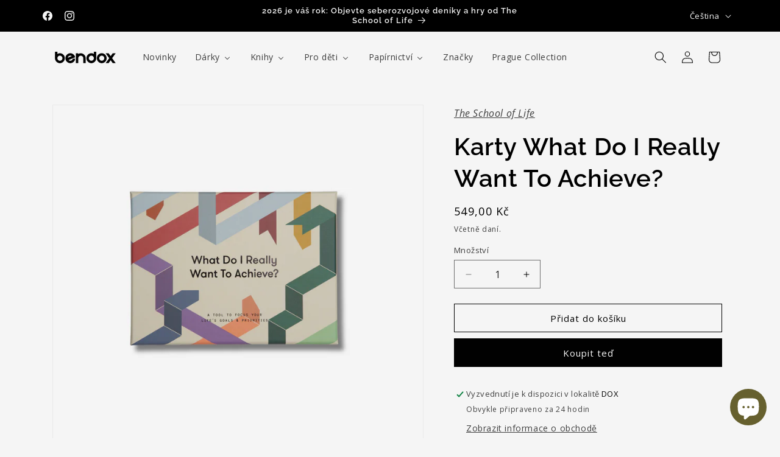

--- FILE ---
content_type: text/html; charset=utf-8
request_url: https://bendox.cz/products/the-school-of-life-karty-what-do-i-really-want-to-achieve
body_size: 54850
content:
<!doctype html>
<html class="js" lang="cs">
  <style>
.facet-filters__sort option[value="best-selling"] {
 display: none;
}
</style>
  <head>
    <meta charset="utf-8">
    <meta http-equiv="X-UA-Compatible" content="IE=edge">
    <meta name="viewport" content="width=device-width,initial-scale=1">
    <meta name="theme-color" content="">
    <link rel="canonical" href="https://bendox.cz/products/the-school-of-life-karty-what-do-i-really-want-to-achieve"><link rel="icon" type="image/png" href="//bendox.cz/cdn/shop/files/favicon_olive.jpg?crop=center&height=32&v=1639149178&width=32"><link rel="preconnect" href="https://fonts.shopifycdn.com" crossorigin><title>
      Karty What Do I Really Want To Achieve?
 &ndash; Bendox Bookshop</title>

    
      <meta name="description" content="This is a tool for helping us focus on what we need to be fulfilled so that we can direct our energies and thoughts most effectively.  It can be hard to decide what we really want to achieve in our lives; our ambitions are often scattered, diverse and difficult to pin down. These 160 cards by The School of Life detail ">
    

    

<meta property="og:site_name" content="Bendox Bookshop">
<meta property="og:url" content="https://bendox.cz/products/the-school-of-life-karty-what-do-i-really-want-to-achieve">
<meta property="og:title" content="Karty What Do I Really Want To Achieve?">
<meta property="og:type" content="product">
<meta property="og:description" content="This is a tool for helping us focus on what we need to be fulfilled so that we can direct our energies and thoughts most effectively.  It can be hard to decide what we really want to achieve in our lives; our ambitions are often scattered, diverse and difficult to pin down. These 160 cards by The School of Life detail "><meta property="og:image" content="http://bendox.cz/cdn/shop/files/tsol-bendox-school-of-life-what-do-i-really-want-to-achieve.png?v=1733772164">
  <meta property="og:image:secure_url" content="https://bendox.cz/cdn/shop/files/tsol-bendox-school-of-life-what-do-i-really-want-to-achieve.png?v=1733772164">
  <meta property="og:image:width" content="1080">
  <meta property="og:image:height" content="1080"><meta property="og:price:amount" content="549,00">
  <meta property="og:price:currency" content="CZK"><meta name="twitter:card" content="summary_large_image">
<meta name="twitter:title" content="Karty What Do I Really Want To Achieve?">
<meta name="twitter:description" content="This is a tool for helping us focus on what we need to be fulfilled so that we can direct our energies and thoughts most effectively.  It can be hard to decide what we really want to achieve in our lives; our ambitions are often scattered, diverse and difficult to pin down. These 160 cards by The School of Life detail ">


    <script src="//bendox.cz/cdn/shop/t/23/assets/constants.js?v=132983761750457495441731844913" defer="defer"></script>
    <script src="//bendox.cz/cdn/shop/t/23/assets/pubsub.js?v=158357773527763999511731844915" defer="defer"></script>
    <script src="//bendox.cz/cdn/shop/t/23/assets/global.js?v=152862011079830610291731844914" defer="defer"></script>
    <script src="//bendox.cz/cdn/shop/t/23/assets/details-disclosure.js?v=13653116266235556501731844914" defer="defer"></script>
    <script src="//bendox.cz/cdn/shop/t/23/assets/details-modal.js?v=25581673532751508451731844914" defer="defer"></script>
    <script src="//bendox.cz/cdn/shop/t/23/assets/search-form.js?v=133129549252120666541731844915" defer="defer"></script><script src="//bendox.cz/cdn/shop/t/23/assets/animations.js?v=88693664871331136111731844913" defer="defer"></script><script>window.performance && window.performance.mark && window.performance.mark('shopify.content_for_header.start');</script><meta name="facebook-domain-verification" content="n8m2nkkfyje6d7cyyt2ehl3dg2k5th">
<meta name="google-site-verification" content="Kdy02feTfsJRjDi8ujGWozNqkgYQJk5a_3uRuERGR0o">
<meta id="shopify-digital-wallet" name="shopify-digital-wallet" content="/58847101084/digital_wallets/dialog">
<link rel="alternate" hreflang="x-default" href="https://bendox.cz/products/the-school-of-life-karty-what-do-i-really-want-to-achieve">
<link rel="alternate" hreflang="cs" href="https://bendox.cz/products/the-school-of-life-karty-what-do-i-really-want-to-achieve">
<link rel="alternate" hreflang="en" href="https://bendox.cz/en/products/the-school-of-life-karty-what-do-i-really-want-to-achieve">
<link rel="alternate" type="application/json+oembed" href="https://bendox.cz/products/the-school-of-life-karty-what-do-i-really-want-to-achieve.oembed">
<script async="async" src="/checkouts/internal/preloads.js?locale=cs-CZ"></script>
<script id="shopify-features" type="application/json">{"accessToken":"d87de7d84d1aa0fc55f182ca54d40451","betas":["rich-media-storefront-analytics"],"domain":"bendox.cz","predictiveSearch":true,"shopId":58847101084,"locale":"cs"}</script>
<script>var Shopify = Shopify || {};
Shopify.shop = "bendoxbooks.myshopify.com";
Shopify.locale = "cs";
Shopify.currency = {"active":"CZK","rate":"1.0"};
Shopify.country = "CZ";
Shopify.theme = {"name":"Updated copy of Copy of Dawn 11","id":167252066632,"schema_name":"Dawn","schema_version":"15.2.0","theme_store_id":887,"role":"main"};
Shopify.theme.handle = "null";
Shopify.theme.style = {"id":null,"handle":null};
Shopify.cdnHost = "bendox.cz/cdn";
Shopify.routes = Shopify.routes || {};
Shopify.routes.root = "/";</script>
<script type="module">!function(o){(o.Shopify=o.Shopify||{}).modules=!0}(window);</script>
<script>!function(o){function n(){var o=[];function n(){o.push(Array.prototype.slice.apply(arguments))}return n.q=o,n}var t=o.Shopify=o.Shopify||{};t.loadFeatures=n(),t.autoloadFeatures=n()}(window);</script>
<script id="shop-js-analytics" type="application/json">{"pageType":"product"}</script>
<script defer="defer" async type="module" src="//bendox.cz/cdn/shopifycloud/shop-js/modules/v2/client.init-shop-cart-sync_D3xuFVk8.cs.esm.js"></script>
<script defer="defer" async type="module" src="//bendox.cz/cdn/shopifycloud/shop-js/modules/v2/chunk.common_CKKvb8YV.esm.js"></script>
<script type="module">
  await import("//bendox.cz/cdn/shopifycloud/shop-js/modules/v2/client.init-shop-cart-sync_D3xuFVk8.cs.esm.js");
await import("//bendox.cz/cdn/shopifycloud/shop-js/modules/v2/chunk.common_CKKvb8YV.esm.js");

  window.Shopify.SignInWithShop?.initShopCartSync?.({"fedCMEnabled":true,"windoidEnabled":true});

</script>
<script>(function() {
  var isLoaded = false;
  function asyncLoad() {
    if (isLoaded) return;
    isLoaded = true;
    var urls = ["https:\/\/instafeed.nfcube.com\/cdn\/33836e554e5e131778edcf224398a776.js?shop=bendoxbooks.myshopify.com","https:\/\/pixee.gropulse.com\/js\/active.js?shop=bendoxbooks.myshopify.com"];
    for (var i = 0; i < urls.length; i++) {
      var s = document.createElement('script');
      s.type = 'text/javascript';
      s.async = true;
      s.src = urls[i];
      var x = document.getElementsByTagName('script')[0];
      x.parentNode.insertBefore(s, x);
    }
  };
  if(window.attachEvent) {
    window.attachEvent('onload', asyncLoad);
  } else {
    window.addEventListener('load', asyncLoad, false);
  }
})();</script>
<script id="__st">var __st={"a":58847101084,"offset":3600,"reqid":"8697980b-daf6-4c2f-b2bd-727c46c9b857-1768947562","pageurl":"bendox.cz\/products\/the-school-of-life-karty-what-do-i-really-want-to-achieve","u":"c3b7400a596b","p":"product","rtyp":"product","rid":8571709948232};</script>
<script>window.ShopifyPaypalV4VisibilityTracking = true;</script>
<script id="captcha-bootstrap">!function(){'use strict';const t='contact',e='account',n='new_comment',o=[[t,t],['blogs',n],['comments',n],[t,'customer']],c=[[e,'customer_login'],[e,'guest_login'],[e,'recover_customer_password'],[e,'create_customer']],r=t=>t.map((([t,e])=>`form[action*='/${t}']:not([data-nocaptcha='true']) input[name='form_type'][value='${e}']`)).join(','),a=t=>()=>t?[...document.querySelectorAll(t)].map((t=>t.form)):[];function s(){const t=[...o],e=r(t);return a(e)}const i='password',u='form_key',d=['recaptcha-v3-token','g-recaptcha-response','h-captcha-response',i],f=()=>{try{return window.sessionStorage}catch{return}},m='__shopify_v',_=t=>t.elements[u];function p(t,e,n=!1){try{const o=window.sessionStorage,c=JSON.parse(o.getItem(e)),{data:r}=function(t){const{data:e,action:n}=t;return t[m]||n?{data:e,action:n}:{data:t,action:n}}(c);for(const[e,n]of Object.entries(r))t.elements[e]&&(t.elements[e].value=n);n&&o.removeItem(e)}catch(o){console.error('form repopulation failed',{error:o})}}const l='form_type',E='cptcha';function T(t){t.dataset[E]=!0}const w=window,h=w.document,L='Shopify',v='ce_forms',y='captcha';let A=!1;((t,e)=>{const n=(g='f06e6c50-85a8-45c8-87d0-21a2b65856fe',I='https://cdn.shopify.com/shopifycloud/storefront-forms-hcaptcha/ce_storefront_forms_captcha_hcaptcha.v1.5.2.iife.js',D={infoText:'Chráněno technologií hCaptcha',privacyText:'Ochrana osobních údajů',termsText:'Podmínky'},(t,e,n)=>{const o=w[L][v],c=o.bindForm;if(c)return c(t,g,e,D).then(n);var r;o.q.push([[t,g,e,D],n]),r=I,A||(h.body.append(Object.assign(h.createElement('script'),{id:'captcha-provider',async:!0,src:r})),A=!0)});var g,I,D;w[L]=w[L]||{},w[L][v]=w[L][v]||{},w[L][v].q=[],w[L][y]=w[L][y]||{},w[L][y].protect=function(t,e){n(t,void 0,e),T(t)},Object.freeze(w[L][y]),function(t,e,n,w,h,L){const[v,y,A,g]=function(t,e,n){const i=e?o:[],u=t?c:[],d=[...i,...u],f=r(d),m=r(i),_=r(d.filter((([t,e])=>n.includes(e))));return[a(f),a(m),a(_),s()]}(w,h,L),I=t=>{const e=t.target;return e instanceof HTMLFormElement?e:e&&e.form},D=t=>v().includes(t);t.addEventListener('submit',(t=>{const e=I(t);if(!e)return;const n=D(e)&&!e.dataset.hcaptchaBound&&!e.dataset.recaptchaBound,o=_(e),c=g().includes(e)&&(!o||!o.value);(n||c)&&t.preventDefault(),c&&!n&&(function(t){try{if(!f())return;!function(t){const e=f();if(!e)return;const n=_(t);if(!n)return;const o=n.value;o&&e.removeItem(o)}(t);const e=Array.from(Array(32),(()=>Math.random().toString(36)[2])).join('');!function(t,e){_(t)||t.append(Object.assign(document.createElement('input'),{type:'hidden',name:u})),t.elements[u].value=e}(t,e),function(t,e){const n=f();if(!n)return;const o=[...t.querySelectorAll(`input[type='${i}']`)].map((({name:t})=>t)),c=[...d,...o],r={};for(const[a,s]of new FormData(t).entries())c.includes(a)||(r[a]=s);n.setItem(e,JSON.stringify({[m]:1,action:t.action,data:r}))}(t,e)}catch(e){console.error('failed to persist form',e)}}(e),e.submit())}));const S=(t,e)=>{t&&!t.dataset[E]&&(n(t,e.some((e=>e===t))),T(t))};for(const o of['focusin','change'])t.addEventListener(o,(t=>{const e=I(t);D(e)&&S(e,y())}));const B=e.get('form_key'),M=e.get(l),P=B&&M;t.addEventListener('DOMContentLoaded',(()=>{const t=y();if(P)for(const e of t)e.elements[l].value===M&&p(e,B);[...new Set([...A(),...v().filter((t=>'true'===t.dataset.shopifyCaptcha))])].forEach((e=>S(e,t)))}))}(h,new URLSearchParams(w.location.search),n,t,e,['guest_login'])})(!0,!0)}();</script>
<script integrity="sha256-4kQ18oKyAcykRKYeNunJcIwy7WH5gtpwJnB7kiuLZ1E=" data-source-attribution="shopify.loadfeatures" defer="defer" src="//bendox.cz/cdn/shopifycloud/storefront/assets/storefront/load_feature-a0a9edcb.js" crossorigin="anonymous"></script>
<script data-source-attribution="shopify.dynamic_checkout.dynamic.init">var Shopify=Shopify||{};Shopify.PaymentButton=Shopify.PaymentButton||{isStorefrontPortableWallets:!0,init:function(){window.Shopify.PaymentButton.init=function(){};var t=document.createElement("script");t.src="https://bendox.cz/cdn/shopifycloud/portable-wallets/latest/portable-wallets.cs.js",t.type="module",document.head.appendChild(t)}};
</script>
<script data-source-attribution="shopify.dynamic_checkout.buyer_consent">
  function portableWalletsHideBuyerConsent(e){var t=document.getElementById("shopify-buyer-consent"),n=document.getElementById("shopify-subscription-policy-button");t&&n&&(t.classList.add("hidden"),t.setAttribute("aria-hidden","true"),n.removeEventListener("click",e))}function portableWalletsShowBuyerConsent(e){var t=document.getElementById("shopify-buyer-consent"),n=document.getElementById("shopify-subscription-policy-button");t&&n&&(t.classList.remove("hidden"),t.removeAttribute("aria-hidden"),n.addEventListener("click",e))}window.Shopify?.PaymentButton&&(window.Shopify.PaymentButton.hideBuyerConsent=portableWalletsHideBuyerConsent,window.Shopify.PaymentButton.showBuyerConsent=portableWalletsShowBuyerConsent);
</script>
<script>
  function portableWalletsCleanup(e){e&&e.src&&console.error("Failed to load portable wallets script "+e.src);var t=document.querySelectorAll("shopify-accelerated-checkout .shopify-payment-button__skeleton, shopify-accelerated-checkout-cart .wallet-cart-button__skeleton"),e=document.getElementById("shopify-buyer-consent");for(let e=0;e<t.length;e++)t[e].remove();e&&e.remove()}function portableWalletsNotLoadedAsModule(e){e instanceof ErrorEvent&&"string"==typeof e.message&&e.message.includes("import.meta")&&"string"==typeof e.filename&&e.filename.includes("portable-wallets")&&(window.removeEventListener("error",portableWalletsNotLoadedAsModule),window.Shopify.PaymentButton.failedToLoad=e,"loading"===document.readyState?document.addEventListener("DOMContentLoaded",window.Shopify.PaymentButton.init):window.Shopify.PaymentButton.init())}window.addEventListener("error",portableWalletsNotLoadedAsModule);
</script>

<script type="module" src="https://bendox.cz/cdn/shopifycloud/portable-wallets/latest/portable-wallets.cs.js" onError="portableWalletsCleanup(this)" crossorigin="anonymous"></script>
<script nomodule>
  document.addEventListener("DOMContentLoaded", portableWalletsCleanup);
</script>

<script id='scb4127' type='text/javascript' async='' src='https://bendox.cz/cdn/shopifycloud/privacy-banner/storefront-banner.js'></script><link id="shopify-accelerated-checkout-styles" rel="stylesheet" media="screen" href="https://bendox.cz/cdn/shopifycloud/portable-wallets/latest/accelerated-checkout-backwards-compat.css" crossorigin="anonymous">
<style id="shopify-accelerated-checkout-cart">
        #shopify-buyer-consent {
  margin-top: 1em;
  display: inline-block;
  width: 100%;
}

#shopify-buyer-consent.hidden {
  display: none;
}

#shopify-subscription-policy-button {
  background: none;
  border: none;
  padding: 0;
  text-decoration: underline;
  font-size: inherit;
  cursor: pointer;
}

#shopify-subscription-policy-button::before {
  box-shadow: none;
}

      </style>
<script id="sections-script" data-sections="header" defer="defer" src="//bendox.cz/cdn/shop/t/23/compiled_assets/scripts.js?v=2695"></script>
<script>window.performance && window.performance.mark && window.performance.mark('shopify.content_for_header.end');</script>


    <style data-shopify>
      @font-face {
  font-family: "Open Sans";
  font-weight: 400;
  font-style: normal;
  font-display: swap;
  src: url("//bendox.cz/cdn/fonts/open_sans/opensans_n4.c32e4d4eca5273f6d4ee95ddf54b5bbb75fc9b61.woff2") format("woff2"),
       url("//bendox.cz/cdn/fonts/open_sans/opensans_n4.5f3406f8d94162b37bfa232b486ac93ee892406d.woff") format("woff");
}

      @font-face {
  font-family: "Open Sans";
  font-weight: 700;
  font-style: normal;
  font-display: swap;
  src: url("//bendox.cz/cdn/fonts/open_sans/opensans_n7.a9393be1574ea8606c68f4441806b2711d0d13e4.woff2") format("woff2"),
       url("//bendox.cz/cdn/fonts/open_sans/opensans_n7.7b8af34a6ebf52beb1a4c1d8c73ad6910ec2e553.woff") format("woff");
}

      @font-face {
  font-family: "Open Sans";
  font-weight: 400;
  font-style: italic;
  font-display: swap;
  src: url("//bendox.cz/cdn/fonts/open_sans/opensans_i4.6f1d45f7a46916cc95c694aab32ecbf7509cbf33.woff2") format("woff2"),
       url("//bendox.cz/cdn/fonts/open_sans/opensans_i4.4efaa52d5a57aa9a57c1556cc2b7465d18839daa.woff") format("woff");
}

      @font-face {
  font-family: "Open Sans";
  font-weight: 700;
  font-style: italic;
  font-display: swap;
  src: url("//bendox.cz/cdn/fonts/open_sans/opensans_i7.916ced2e2ce15f7fcd95d196601a15e7b89ee9a4.woff2") format("woff2"),
       url("//bendox.cz/cdn/fonts/open_sans/opensans_i7.99a9cff8c86ea65461de497ade3d515a98f8b32a.woff") format("woff");
}

      @font-face {
  font-family: Raleway;
  font-weight: 600;
  font-style: normal;
  font-display: swap;
  src: url("//bendox.cz/cdn/fonts/raleway/raleway_n6.87db7132fdf2b1a000ff834d3753ad5731e10d88.woff2") format("woff2"),
       url("//bendox.cz/cdn/fonts/raleway/raleway_n6.ad26493e9aeb22e08a6282f7bed6ea8ab7c3927f.woff") format("woff");
}


      
        :root,
        .color-background-1 {
          --color-background: 245,245,245;
        
          --gradient-background: #f5f5f5;
        

        

        --color-foreground: 0,0,0;
        --color-background-contrast: 181,181,181;
        --color-shadow: 0,0,0;
        --color-button: 0,0,0;
        --color-button-text: 245,245,245;
        --color-secondary-button: 245,245,245;
        --color-secondary-button-text: 0,0,0;
        --color-link: 0,0,0;
        --color-badge-foreground: 0,0,0;
        --color-badge-background: 245,245,245;
        --color-badge-border: 0,0,0;
        --payment-terms-background-color: rgb(245 245 245);
      }
      
        
        .color-background-2 {
          --color-background: 232,224,234;
        
          --gradient-background: #e8e0ea;
        

        

        --color-foreground: 0,0,0;
        --color-background-contrast: 176,148,183;
        --color-shadow: 0,0,0;
        --color-button: 0,0,0;
        --color-button-text: 232,224,234;
        --color-secondary-button: 232,224,234;
        --color-secondary-button-text: 0,0,0;
        --color-link: 0,0,0;
        --color-badge-foreground: 0,0,0;
        --color-badge-background: 232,224,234;
        --color-badge-border: 0,0,0;
        --payment-terms-background-color: rgb(232 224 234);
      }
      
        
        .color-inverse {
          --color-background: 0,0,0;
        
          --gradient-background: #000000;
        

        

        --color-foreground: 245,245,245;
        --color-background-contrast: 128,128,128;
        --color-shadow: 0,0,0;
        --color-button: 245,245,245;
        --color-button-text: 0,0,0;
        --color-secondary-button: 0,0,0;
        --color-secondary-button-text: 245,245,245;
        --color-link: 245,245,245;
        --color-badge-foreground: 245,245,245;
        --color-badge-background: 0,0,0;
        --color-badge-border: 245,245,245;
        --payment-terms-background-color: rgb(0 0 0);
      }
      
        
        .color-accent-1 {
          --color-background: 0,0,0;
        
          --gradient-background: #000000;
        

        

        --color-foreground: 245,245,245;
        --color-background-contrast: 128,128,128;
        --color-shadow: 0,0,0;
        --color-button: 245,245,245;
        --color-button-text: 0,0,0;
        --color-secondary-button: 0,0,0;
        --color-secondary-button-text: 245,245,245;
        --color-link: 245,245,245;
        --color-badge-foreground: 245,245,245;
        --color-badge-background: 0,0,0;
        --color-badge-border: 245,245,245;
        --payment-terms-background-color: rgb(0 0 0);
      }
      
        
        .color-accent-2 {
          --color-background: 102,96,46;
        
          --gradient-background: #66602e;
        

        

        --color-foreground: 245,245,245;
        --color-background-contrast: 14,13,6;
        --color-shadow: 0,0,0;
        --color-button: 245,245,245;
        --color-button-text: 102,96,46;
        --color-secondary-button: 102,96,46;
        --color-secondary-button-text: 245,245,245;
        --color-link: 245,245,245;
        --color-badge-foreground: 245,245,245;
        --color-badge-background: 102,96,46;
        --color-badge-border: 245,245,245;
        --payment-terms-background-color: rgb(102 96 46);
      }
      

      body, .color-background-1, .color-background-2, .color-inverse, .color-accent-1, .color-accent-2 {
        color: rgba(var(--color-foreground), 0.75);
        background-color: rgb(var(--color-background));
      }

      :root {
        --font-body-family: "Open Sans", sans-serif;
        --font-body-style: normal;
        --font-body-weight: 400;
        --font-body-weight-bold: 700;

        --font-heading-family: Raleway, sans-serif;
        --font-heading-style: normal;
        --font-heading-weight: 600;

        --font-body-scale: 1.0;
        --font-heading-scale: 1.0;

        --media-padding: px;
        --media-border-opacity: 0.05;
        --media-border-width: 1px;
        --media-radius: 0px;
        --media-shadow-opacity: 0.0;
        --media-shadow-horizontal-offset: 0px;
        --media-shadow-vertical-offset: 0px;
        --media-shadow-blur-radius: 0px;
        --media-shadow-visible: 0;

        --page-width: 120rem;
        --page-width-margin: 0rem;

        --product-card-image-padding: 0.0rem;
        --product-card-corner-radius: 0.0rem;
        --product-card-text-alignment: left;
        --product-card-border-width: 0.0rem;
        --product-card-border-opacity: 0.0;
        --product-card-shadow-opacity: 0.0;
        --product-card-shadow-visible: 0;
        --product-card-shadow-horizontal-offset: 0.0rem;
        --product-card-shadow-vertical-offset: 0.0rem;
        --product-card-shadow-blur-radius: 0.0rem;

        --collection-card-image-padding: 0.0rem;
        --collection-card-corner-radius: 0.0rem;
        --collection-card-text-alignment: left;
        --collection-card-border-width: 0.0rem;
        --collection-card-border-opacity: 0.0;
        --collection-card-shadow-opacity: 0.0;
        --collection-card-shadow-visible: 0;
        --collection-card-shadow-horizontal-offset: 0.0rem;
        --collection-card-shadow-vertical-offset: 0.0rem;
        --collection-card-shadow-blur-radius: 0.0rem;

        --blog-card-image-padding: 0.0rem;
        --blog-card-corner-radius: 0.0rem;
        --blog-card-text-alignment: left;
        --blog-card-border-width: 0.0rem;
        --blog-card-border-opacity: 0.0;
        --blog-card-shadow-opacity: 0.1;
        --blog-card-shadow-visible: 1;
        --blog-card-shadow-horizontal-offset: 0.0rem;
        --blog-card-shadow-vertical-offset: 0.0rem;
        --blog-card-shadow-blur-radius: 0.0rem;

        --badge-corner-radius: 4.0rem;

        --popup-border-width: 1px;
        --popup-border-opacity: 0.1;
        --popup-corner-radius: 0px;
        --popup-shadow-opacity: 0.0;
        --popup-shadow-horizontal-offset: 0px;
        --popup-shadow-vertical-offset: 0px;
        --popup-shadow-blur-radius: 0px;

        --drawer-border-width: 1px;
        --drawer-border-opacity: 0.1;
        --drawer-shadow-opacity: 0.0;
        --drawer-shadow-horizontal-offset: 0px;
        --drawer-shadow-vertical-offset: 0px;
        --drawer-shadow-blur-radius: 0px;

        --spacing-sections-desktop: 0px;
        --spacing-sections-mobile: 0px;

        --grid-desktop-vertical-spacing: 8px;
        --grid-desktop-horizontal-spacing: 8px;
        --grid-mobile-vertical-spacing: 4px;
        --grid-mobile-horizontal-spacing: 4px;

        --text-boxes-border-opacity: 0.0;
        --text-boxes-border-width: 0px;
        --text-boxes-radius: 0px;
        --text-boxes-shadow-opacity: 0.0;
        --text-boxes-shadow-visible: 0;
        --text-boxes-shadow-horizontal-offset: 0px;
        --text-boxes-shadow-vertical-offset: 0px;
        --text-boxes-shadow-blur-radius: 0px;

        --buttons-radius: 0px;
        --buttons-radius-outset: 0px;
        --buttons-border-width: 1px;
        --buttons-border-opacity: 1.0;
        --buttons-shadow-opacity: 0.0;
        --buttons-shadow-visible: 0;
        --buttons-shadow-horizontal-offset: 0px;
        --buttons-shadow-vertical-offset: 0px;
        --buttons-shadow-blur-radius: 0px;
        --buttons-border-offset: 0px;

        --inputs-radius: 0px;
        --inputs-border-width: 1px;
        --inputs-border-opacity: 0.55;
        --inputs-shadow-opacity: 0.0;
        --inputs-shadow-horizontal-offset: 0px;
        --inputs-margin-offset: 0px;
        --inputs-shadow-vertical-offset: 0px;
        --inputs-shadow-blur-radius: 0px;
        --inputs-radius-outset: 0px;

        --variant-pills-radius: 40px;
        --variant-pills-border-width: 1px;
        --variant-pills-border-opacity: 0.55;
        --variant-pills-shadow-opacity: 0.0;
        --variant-pills-shadow-horizontal-offset: 0px;
        --variant-pills-shadow-vertical-offset: 0px;
        --variant-pills-shadow-blur-radius: 0px;
      }

      *,
      *::before,
      *::after {
        box-sizing: inherit;
      }

      html {
        box-sizing: border-box;
        font-size: calc(var(--font-body-scale) * 62.5%);
        height: 100%;
      }

      body {
        display: grid;
        grid-template-rows: auto auto 1fr auto;
        grid-template-columns: 100%;
        min-height: 100%;
        margin: 0;
        font-size: 1.5rem;
        letter-spacing: 0.06rem;
        line-height: calc(1 + 0.8 / var(--font-body-scale));
        font-family: var(--font-body-family);
        font-style: var(--font-body-style);
        font-weight: var(--font-body-weight);
      }

      @media screen and (min-width: 750px) {
        body {
          font-size: 1.6rem;
        }
      }
    </style>

    <link href="//bendox.cz/cdn/shop/t/23/assets/base.css?v=159841507637079171801731844913" rel="stylesheet" type="text/css" media="all" />
    <link rel="stylesheet" href="//bendox.cz/cdn/shop/t/23/assets/component-cart-items.css?v=123238115697927560811731844913" media="print" onload="this.media='all'">
      <link rel="preload" as="font" href="//bendox.cz/cdn/fonts/open_sans/opensans_n4.c32e4d4eca5273f6d4ee95ddf54b5bbb75fc9b61.woff2" type="font/woff2" crossorigin>
      

      <link rel="preload" as="font" href="//bendox.cz/cdn/fonts/raleway/raleway_n6.87db7132fdf2b1a000ff834d3753ad5731e10d88.woff2" type="font/woff2" crossorigin>
      
<link href="//bendox.cz/cdn/shop/t/23/assets/component-localization-form.css?v=170315343355214948141731844913" rel="stylesheet" type="text/css" media="all" />
      <script src="//bendox.cz/cdn/shop/t/23/assets/localization-form.js?v=144176611646395275351731844915" defer="defer"></script><link
        rel="stylesheet"
        href="//bendox.cz/cdn/shop/t/23/assets/component-predictive-search.css?v=118923337488134913561731844913"
        media="print"
        onload="this.media='all'"
      ><script>
      if (Shopify.designMode) {
        document.documentElement.classList.add('shopify-design-mode');
      }
    </script>
  <!-- BEGIN app block: shopify://apps/ta-labels-badges/blocks/bss-pl-config-data/91bfe765-b604-49a1-805e-3599fa600b24 --><script
    id='bss-pl-config-data'
>
	let TAE_StoreId = "41778";
	if (typeof BSS_PL == 'undefined' || TAE_StoreId !== "") {
  		var BSS_PL = {};
		BSS_PL.storeId = 41778;
		BSS_PL.currentPlan = "five_usd";
		BSS_PL.apiServerProduction = "https://product-labels-pro.bsscommerce.com";
		BSS_PL.publicAccessToken = null;
		BSS_PL.customerTags = "null";
		BSS_PL.customerId = "null";
		BSS_PL.storeIdCustomOld = 10678;
		BSS_PL.storeIdOldWIthPriority = 12200;
		BSS_PL.storeIdOptimizeAppendLabel = null
		BSS_PL.optimizeCodeIds = null; 
		BSS_PL.extendedFeatureIds = null;
		BSS_PL.integration = {"laiReview":{"status":0,"config":[]}};
		BSS_PL.settingsData  = {};
		BSS_PL.configProductMetafields = null;
		BSS_PL.configVariantMetafields = null;
		
		BSS_PL.configData = [].concat();

		
		BSS_PL.configDataBanner = [].concat();

		
		BSS_PL.configDataPopup = [].concat();

		
		BSS_PL.configDataLabelGroup = [].concat();
		
		
		BSS_PL.collectionID = ``;
		BSS_PL.collectionHandle = ``;
		BSS_PL.collectionTitle = ``;

		
		BSS_PL.conditionConfigData = [].concat();
	}
</script>




<style>
    
    

</style>

<script>
    function bssLoadScripts(src, callback, isDefer = false) {
        const scriptTag = document.createElement('script');
        document.head.appendChild(scriptTag);
        scriptTag.src = src;
        if (isDefer) {
            scriptTag.defer = true;
        } else {
            scriptTag.async = true;
        }
        if (callback) {
            scriptTag.addEventListener('load', function () {
                callback();
            });
        }
    }
    const scriptUrls = [
        "https://cdn.shopify.com/extensions/019bd440-4ad9-768f-8cbd-b429a1f08a03/product-label-558/assets/bss-pl-init-helper.js",
        "https://cdn.shopify.com/extensions/019bd440-4ad9-768f-8cbd-b429a1f08a03/product-label-558/assets/bss-pl-init-config-run-scripts.js",
    ];
    Promise.all(scriptUrls.map((script) => new Promise((resolve) => bssLoadScripts(script, resolve)))).then((res) => {
        console.log('BSS scripts loaded');
        window.bssScriptsLoaded = true;
    });

	function bssInitScripts() {
		if (BSS_PL.configData.length) {
			const enabledFeature = [
				{ type: 1, script: "https://cdn.shopify.com/extensions/019bd440-4ad9-768f-8cbd-b429a1f08a03/product-label-558/assets/bss-pl-init-for-label.js" },
				{ type: 2, badge: [0, 7, 8], script: "https://cdn.shopify.com/extensions/019bd440-4ad9-768f-8cbd-b429a1f08a03/product-label-558/assets/bss-pl-init-for-badge-product-name.js" },
				{ type: 2, badge: [1, 11], script: "https://cdn.shopify.com/extensions/019bd440-4ad9-768f-8cbd-b429a1f08a03/product-label-558/assets/bss-pl-init-for-badge-product-image.js" },
				{ type: 2, badge: 2, script: "https://cdn.shopify.com/extensions/019bd440-4ad9-768f-8cbd-b429a1f08a03/product-label-558/assets/bss-pl-init-for-badge-custom-selector.js" },
				{ type: 2, badge: [3, 9, 10], script: "https://cdn.shopify.com/extensions/019bd440-4ad9-768f-8cbd-b429a1f08a03/product-label-558/assets/bss-pl-init-for-badge-price.js" },
				{ type: 2, badge: 4, script: "https://cdn.shopify.com/extensions/019bd440-4ad9-768f-8cbd-b429a1f08a03/product-label-558/assets/bss-pl-init-for-badge-add-to-cart-btn.js" },
				{ type: 2, badge: 5, script: "https://cdn.shopify.com/extensions/019bd440-4ad9-768f-8cbd-b429a1f08a03/product-label-558/assets/bss-pl-init-for-badge-quantity-box.js" },
				{ type: 2, badge: 6, script: "https://cdn.shopify.com/extensions/019bd440-4ad9-768f-8cbd-b429a1f08a03/product-label-558/assets/bss-pl-init-for-badge-buy-it-now-btn.js" }
			]
				.filter(({ type, badge }) => BSS_PL.configData.some(item => item.label_type === type && (badge === undefined || (Array.isArray(badge) ? badge.includes(item.badge_type) : item.badge_type === badge))) || (type === 1 && BSS_PL.configDataLabelGroup && BSS_PL.configDataLabelGroup.length))
				.map(({ script }) => script);
				
            enabledFeature.forEach((src) => bssLoadScripts(src));

            if (enabledFeature.length) {
                const src = "https://cdn.shopify.com/extensions/019bd440-4ad9-768f-8cbd-b429a1f08a03/product-label-558/assets/bss-product-label-js.js";
                bssLoadScripts(src);
            }
        }

        if (BSS_PL.configDataBanner && BSS_PL.configDataBanner.length) {
            const src = "https://cdn.shopify.com/extensions/019bd440-4ad9-768f-8cbd-b429a1f08a03/product-label-558/assets/bss-product-label-banner.js";
            bssLoadScripts(src);
        }

        if (BSS_PL.configDataPopup && BSS_PL.configDataPopup.length) {
            const src = "https://cdn.shopify.com/extensions/019bd440-4ad9-768f-8cbd-b429a1f08a03/product-label-558/assets/bss-product-label-popup.js";
            bssLoadScripts(src);
        }

        if (window.location.search.includes('bss-pl-custom-selector')) {
            const src = "https://cdn.shopify.com/extensions/019bd440-4ad9-768f-8cbd-b429a1f08a03/product-label-558/assets/bss-product-label-custom-position.js";
            bssLoadScripts(src, null, true);
        }
    }
    bssInitScripts();
</script>


<!-- END app block --><!-- BEGIN app block: shopify://apps/judge-me-reviews/blocks/judgeme_core/61ccd3b1-a9f2-4160-9fe9-4fec8413e5d8 --><!-- Start of Judge.me Core -->






<link rel="dns-prefetch" href="https://cdnwidget.judge.me">
<link rel="dns-prefetch" href="https://cdn.judge.me">
<link rel="dns-prefetch" href="https://cdn1.judge.me">
<link rel="dns-prefetch" href="https://api.judge.me">

<script data-cfasync='false' class='jdgm-settings-script'>window.jdgmSettings={"pagination":5,"disable_web_reviews":false,"badge_no_review_text":"Žádné recenze","badge_n_reviews_text":"{{ n }} recenze/recenzí","hide_badge_preview_if_no_reviews":true,"badge_hide_text":false,"enforce_center_preview_badge":false,"widget_title":"Recenze zákazníků","widget_open_form_text":"Napsat recenzi","widget_close_form_text":"Zrušit recenzi","widget_refresh_page_text":"Obnovit stránku","widget_summary_text":"Na základě {{ number_of_reviews }} recenze/recenzí","widget_no_review_text":"Buďte první, kdo napíše recenzi","widget_name_field_text":"Jméno pro zobrazení","widget_verified_name_field_text":"Ověřené jméno (veřejné)","widget_name_placeholder_text":"Jméno pro zobrazení","widget_required_field_error_text":"Toto pole je povinné.","widget_email_field_text":"E-mailová adresa","widget_verified_email_field_text":"Ověřený e-mail (soukromý, nelze upravit)","widget_email_placeholder_text":"Vaše e-mailová adresa","widget_email_field_error_text":"Zadejte prosím platnou e-mailovou adresu.","widget_rating_field_text":"Hodnocení","widget_review_title_field_text":"Název recenze","widget_review_title_placeholder_text":"Dejte své recenzi název","widget_review_body_field_text":"Obsah recenze","widget_review_body_placeholder_text":"Začněte psát zde...","widget_pictures_field_text":"Obrázek/Video (volitelné)","widget_submit_review_text":"Odeslat recenzi","widget_submit_verified_review_text":"Odeslat ověřenou recenzi","widget_submit_success_msg_with_auto_publish":"Děkujeme! Prosím obnovte stránku za několik okamžiků, abyste viděli svou recenzi. Můžete odstranit nebo upravit svou recenzi přihlášením do \u003ca href='https://judge.me/login' target='_blank' rel='nofollow noopener'\u003eJudge.me\u003c/a\u003e","widget_submit_success_msg_no_auto_publish":"Děkujeme! Vaše recenze bude zveřejněna, jakmile ji schválí správce obchodu. Můžete odstranit nebo upravit svou recenzi přihlášením do \u003ca href='https://judge.me/login' target='_blank' rel='nofollow noopener'\u003eJudge.me\u003c/a\u003e","widget_show_default_reviews_out_of_total_text":"Zobrazuje se {{ n_reviews_shown }} z {{ n_reviews }} recenzí.","widget_show_all_link_text":"Zobrazit vše","widget_show_less_link_text":"Zobrazit méně","widget_author_said_text":"{{ reviewer_name }} řekl/a:","widget_days_text":"před {{ n }} dny","widget_weeks_text":"před {{ n }} týdnem/týdny","widget_months_text":"před {{ n }} měsícem/měsíci","widget_years_text":"před {{ n }} rokem/lety","widget_yesterday_text":"Včera","widget_today_text":"Dnes","widget_replied_text":"\u003e\u003e {{ shop_name }} odpověděl/a:","widget_read_more_text":"Číst více","widget_reviewer_name_as_initial":"","widget_rating_filter_color":"#fbcd0a","widget_rating_filter_see_all_text":"Zobrazit všechny recenze","widget_sorting_most_recent_text":"Nejnovější","widget_sorting_highest_rating_text":"Nejvyšší hodnocení","widget_sorting_lowest_rating_text":"Nejnižší hodnocení","widget_sorting_with_pictures_text":"Pouze obrázky","widget_sorting_most_helpful_text":"Nejužitečnější","widget_open_question_form_text":"Položit otázku","widget_reviews_subtab_text":"Recenze","widget_questions_subtab_text":"Otázky","widget_question_label_text":"Otázka","widget_answer_label_text":"Odpověď","widget_question_placeholder_text":"Napište svou otázku zde","widget_submit_question_text":"Odeslat otázku","widget_question_submit_success_text":"Děkujeme za vaši otázku! Budeme vás informovat, jakmile na ni někdo odpoví.","verified_badge_text":"Ověřeno","verified_badge_bg_color":"","verified_badge_text_color":"","verified_badge_placement":"left-of-reviewer-name","widget_review_max_height":"","widget_hide_border":false,"widget_social_share":false,"widget_thumb":false,"widget_review_location_show":false,"widget_location_format":"","all_reviews_include_out_of_store_products":true,"all_reviews_out_of_store_text":"(mimo obchod)","all_reviews_pagination":100,"all_reviews_product_name_prefix_text":"o","enable_review_pictures":true,"enable_question_anwser":false,"widget_theme":"default","review_date_format":"dd/mm/yy","default_sort_method":"most-recent","widget_product_reviews_subtab_text":"Recenze produktů","widget_shop_reviews_subtab_text":"Recenze obchodu","widget_other_products_reviews_text":"Recenze pro ostatní produkty","widget_store_reviews_subtab_text":"Recenze obchodu","widget_no_store_reviews_text":"Tento obchod dosud neobdržel žádné recenze","widget_web_restriction_product_reviews_text":"Tento produkt ještě nemá žádné recenze","widget_no_items_text":"Nenalezeny žádné položky","widget_show_more_text":"Zobrazit více","widget_write_a_store_review_text":"Napsat recenzi obchodu","widget_other_languages_heading":"Recenze v jiných jazycích","widget_translate_review_text":"Přeložit recenzi do {{ language }}","widget_translating_review_text":"Překládá se...","widget_show_original_translation_text":"Zobrazit originál ({{ language }})","widget_translate_review_failed_text":"Recenzi se nepodařilo přeložit.","widget_translate_review_retry_text":"Zkusit znovu","widget_translate_review_try_again_later_text":"Zkuste to znovu později","show_product_url_for_grouped_product":false,"widget_sorting_pictures_first_text":"Obrázky jako první","show_pictures_on_all_rev_page_mobile":false,"show_pictures_on_all_rev_page_desktop":false,"floating_tab_hide_mobile_install_preference":false,"floating_tab_button_name":"★ Recenze","floating_tab_title":"Nechte zákazníky mluvit za nás","floating_tab_button_color":"","floating_tab_button_background_color":"","floating_tab_url":"","floating_tab_url_enabled":false,"floating_tab_tab_style":"text","all_reviews_text_badge_text":"Zákazníci nás hodnotí {{ shop.metafields.judgeme.all_reviews_rating | round: 1 }}/5 na základě {{ shop.metafields.judgeme.all_reviews_count }} recenzí.","all_reviews_text_badge_text_branded_style":"{{ shop.metafields.judgeme.all_reviews_rating | round: 1 }} z 5 hvězdiček na základě {{ shop.metafields.judgeme.all_reviews_count }} recenzí","is_all_reviews_text_badge_a_link":false,"show_stars_for_all_reviews_text_badge":false,"all_reviews_text_badge_url":"","all_reviews_text_style":"branded","all_reviews_text_color_style":"judgeme_brand_color","all_reviews_text_color":"#108474","all_reviews_text_show_jm_brand":true,"featured_carousel_show_header":true,"featured_carousel_title":"Co říkají naši zákazníci","testimonials_carousel_title":"Zákazníci nás říkají","videos_carousel_title":"Skutečné příběhy zákazníků","cards_carousel_title":"Zákazníci nás říkají","featured_carousel_count_text":"z {{ n }} recenzí","featured_carousel_add_link_to_all_reviews_page":false,"featured_carousel_url":"","featured_carousel_show_images":true,"featured_carousel_autoslide_interval":5,"featured_carousel_arrows_on_the_sides":true,"featured_carousel_height":250,"featured_carousel_width":80,"featured_carousel_image_size":0,"featured_carousel_image_height":250,"featured_carousel_arrow_color":"#000000","verified_count_badge_style":"branded","verified_count_badge_orientation":"horizontal","verified_count_badge_color_style":"judgeme_brand_color","verified_count_badge_color":"#108474","is_verified_count_badge_a_link":false,"verified_count_badge_url":"","verified_count_badge_show_jm_brand":true,"widget_rating_preset_default":5,"widget_first_sub_tab":"product-reviews","widget_show_histogram":true,"widget_histogram_use_custom_color":false,"widget_pagination_use_custom_color":false,"widget_star_use_custom_color":false,"widget_verified_badge_use_custom_color":false,"widget_write_review_use_custom_color":false,"picture_reminder_submit_button":"Upload Pictures","enable_review_videos":false,"mute_video_by_default":false,"widget_sorting_videos_first_text":"Videa jako první","widget_review_pending_text":"Čeká na schválení","featured_carousel_items_for_large_screen":3,"social_share_options_order":"Facebook,Twitter","remove_microdata_snippet":true,"disable_json_ld":false,"enable_json_ld_products":false,"preview_badge_show_question_text":false,"preview_badge_no_question_text":"Žádné otázky","preview_badge_n_question_text":"{{ number_of_questions }} otázka/otázek","qa_badge_show_icon":false,"qa_badge_position":"same-row","remove_judgeme_branding":false,"widget_add_search_bar":false,"widget_search_bar_placeholder":"Hledat","widget_sorting_verified_only_text":"Pouze ověřené","featured_carousel_theme":"card","featured_carousel_show_rating":true,"featured_carousel_show_title":true,"featured_carousel_show_body":true,"featured_carousel_show_date":false,"featured_carousel_show_reviewer":true,"featured_carousel_show_product":false,"featured_carousel_header_background_color":"#108474","featured_carousel_header_text_color":"#ffffff","featured_carousel_name_product_separator":"reviewed","featured_carousel_full_star_background":"#000000","featured_carousel_empty_star_background":"#dadada","featured_carousel_vertical_theme_background":"#f9fafb","featured_carousel_verified_badge_enable":false,"featured_carousel_verified_badge_color":"#000000","featured_carousel_border_style":"round","featured_carousel_review_line_length_limit":3,"featured_carousel_more_reviews_button_text":"Číst více recenzí","featured_carousel_view_product_button_text":"Zobrazit produkt","all_reviews_page_load_reviews_on":"scroll","all_reviews_page_load_more_text":"Načíst více recenzí","disable_fb_tab_reviews":false,"enable_ajax_cdn_cache":false,"widget_advanced_speed_features":5,"widget_public_name_text":"zobrazeno veřejně jako","default_reviewer_name":"John Smith","default_reviewer_name_has_non_latin":true,"widget_reviewer_anonymous":"Anonymní","medals_widget_title":"Judge.me Medaile za recenze","medals_widget_background_color":"#f9fafb","medals_widget_position":"footer_all_pages","medals_widget_border_color":"#f9fafb","medals_widget_verified_text_position":"left","medals_widget_use_monochromatic_version":false,"medals_widget_elements_color":"#108474","show_reviewer_avatar":true,"widget_invalid_yt_video_url_error_text":"Neplatná URL adresa YouTube videa","widget_max_length_field_error_text":"Zadejte prosím ne více než {0} znaků.","widget_show_country_flag":false,"widget_show_collected_via_shop_app":true,"widget_verified_by_shop_badge_style":"light","widget_verified_by_shop_text":"Ověřeno obchodem","widget_show_photo_gallery":false,"widget_load_with_code_splitting":true,"widget_ugc_install_preference":false,"widget_ugc_title":"Vyrobeno námi, sdíleno vámi","widget_ugc_subtitle":"Označte nás, abyste viděli svou fotografii na naší stránce","widget_ugc_arrows_color":"#ffffff","widget_ugc_primary_button_text":"Koupit nyní","widget_ugc_primary_button_background_color":"#108474","widget_ugc_primary_button_text_color":"#ffffff","widget_ugc_primary_button_border_width":"0","widget_ugc_primary_button_border_style":"none","widget_ugc_primary_button_border_color":"#108474","widget_ugc_primary_button_border_radius":"25","widget_ugc_secondary_button_text":"Načíst více","widget_ugc_secondary_button_background_color":"#ffffff","widget_ugc_secondary_button_text_color":"#108474","widget_ugc_secondary_button_border_width":"2","widget_ugc_secondary_button_border_style":"solid","widget_ugc_secondary_button_border_color":"#108474","widget_ugc_secondary_button_border_radius":"25","widget_ugc_reviews_button_text":"Zobrazit recenze","widget_ugc_reviews_button_background_color":"#ffffff","widget_ugc_reviews_button_text_color":"#108474","widget_ugc_reviews_button_border_width":"2","widget_ugc_reviews_button_border_style":"solid","widget_ugc_reviews_button_border_color":"#108474","widget_ugc_reviews_button_border_radius":"25","widget_ugc_reviews_button_link_to":"judgeme-reviews-page","widget_ugc_show_post_date":true,"widget_ugc_max_width":"800","widget_rating_metafield_value_type":true,"widget_primary_color":"#000000","widget_enable_secondary_color":false,"widget_secondary_color":"#edf5f5","widget_summary_average_rating_text":"{{ average_rating }} z 5","widget_media_grid_title":"Fotografie a videa zákazníků","widget_media_grid_see_more_text":"Zobrazit více","widget_round_style":false,"widget_show_product_medals":true,"widget_verified_by_judgeme_text":"Ověřeno službou Judge.me","widget_show_store_medals":true,"widget_verified_by_judgeme_text_in_store_medals":"Ověřeno službou Judge.me","widget_media_field_exceed_quantity_message":"Omlouváme se, můžeme přijmout pouze {{ max_media }} pro jednu recenzi.","widget_media_field_exceed_limit_message":"{{ file_name }} je příliš velký, vyberte prosím {{ media_type }} menší než {{ size_limit }}MB.","widget_review_submitted_text":"Recenze odeslána!","widget_question_submitted_text":"Otázka odeslána!","widget_close_form_text_question":"Zrušit","widget_write_your_answer_here_text":"Napište svou odpověď zde","widget_enabled_branded_link":true,"widget_show_collected_by_judgeme":true,"widget_reviewer_name_color":"","widget_write_review_text_color":"","widget_write_review_bg_color":"","widget_collected_by_judgeme_text":"shromážděno službou Judge.me","widget_pagination_type":"standard","widget_load_more_text":"Načíst více","widget_load_more_color":"#108474","widget_full_review_text":"Celá recenze","widget_read_more_reviews_text":"Číst více recenzí","widget_read_questions_text":"Číst otázky","widget_questions_and_answers_text":"Otázky a odpovědi","widget_verified_by_text":"Ověřeno","widget_verified_text":"Ověřeno","widget_number_of_reviews_text":"{{ number_of_reviews }} recenzí","widget_back_button_text":"Zpět","widget_next_button_text":"Další","widget_custom_forms_filter_button":"Filtry","custom_forms_style":"horizontal","widget_show_review_information":false,"how_reviews_are_collected":"Jak jsou recenze shromažďovány?","widget_show_review_keywords":false,"widget_gdpr_statement":"Jak používáme vaše údaje: Budeme vás kontaktovat pouze ohledně recenze, kterou jste zanechali, a pouze v případě potřeby. Odesláním své recenze souhlasíte s \u003ca href='https://judge.me/terms' target='_blank' rel='nofollow noopener'\u003epodmínkami\u003c/a\u003e, \u003ca href='https://judge.me/privacy' target='_blank' rel='nofollow noopener'\u003eochranou soukromí\u003c/a\u003e a \u003ca href='https://judge.me/content-policy' target='_blank' rel='nofollow noopener'\u003eobsahovými zásadami\u003c/a\u003e Judge.me.","widget_multilingual_sorting_enabled":false,"widget_translate_review_content_enabled":false,"widget_translate_review_content_method":"manual","popup_widget_review_selection":"automatically_with_pictures","popup_widget_round_border_style":true,"popup_widget_show_title":true,"popup_widget_show_body":true,"popup_widget_show_reviewer":false,"popup_widget_show_product":true,"popup_widget_show_pictures":true,"popup_widget_use_review_picture":true,"popup_widget_show_on_home_page":true,"popup_widget_show_on_product_page":true,"popup_widget_show_on_collection_page":true,"popup_widget_show_on_cart_page":true,"popup_widget_position":"bottom_left","popup_widget_first_review_delay":5,"popup_widget_duration":5,"popup_widget_interval":5,"popup_widget_review_count":5,"popup_widget_hide_on_mobile":true,"review_snippet_widget_round_border_style":true,"review_snippet_widget_card_color":"#FFFFFF","review_snippet_widget_slider_arrows_background_color":"#FFFFFF","review_snippet_widget_slider_arrows_color":"#000000","review_snippet_widget_star_color":"#108474","show_product_variant":false,"all_reviews_product_variant_label_text":"Varianta: ","widget_show_verified_branding":false,"widget_ai_summary_title":"Zákazníci říkají","widget_ai_summary_disclaimer":"Souhrn recenzí poháněný umělou inteligencí na základě nedávných zákaznických recenzí","widget_show_ai_summary":false,"widget_show_ai_summary_bg":false,"widget_show_review_title_input":true,"redirect_reviewers_invited_via_email":"review_widget","request_store_review_after_product_review":false,"request_review_other_products_in_order":false,"review_form_color_scheme":"default","review_form_corner_style":"square","review_form_star_color":{},"review_form_text_color":"#333333","review_form_background_color":"#ffffff","review_form_field_background_color":"#fafafa","review_form_button_color":{},"review_form_button_text_color":"#ffffff","review_form_modal_overlay_color":"#000000","review_content_screen_title_text":"Jak byste ohodnotili tento produkt?","review_content_introduction_text":"Byli bychom rádi, kdybyste se podělili o svou zkušenost.","store_review_form_title_text":"Jak byste ohodnotili tento obchod?","store_review_form_introduction_text":"Byli bychom rádi, kdybyste se podělili o svou zkušenost.","show_review_guidance_text":true,"one_star_review_guidance_text":"Slabý","five_star_review_guidance_text":"Výborný","customer_information_screen_title_text":"O vás","customer_information_introduction_text":"Řekněte nám více o sobě.","custom_questions_screen_title_text":"Váš zážitek podrobněji","custom_questions_introduction_text":"Zde je několik otázek, které nám pomohou lépe pochopit váš zážitek.","review_submitted_screen_title_text":"Děkujeme za vaši recenzi!","review_submitted_screen_thank_you_text":"Zpracováváme ji a brzy se objeví v obchodě.","review_submitted_screen_email_verification_text":"Prosím, potvrďte svůj e-mail kliknutím na odkaz, který jsme vám právě poslali. Pomáhá nám to udržet recenze autentické.","review_submitted_request_store_review_text":"Chtěli byste se podělit o svou zkušenost s nakupováním u nás?","review_submitted_review_other_products_text":"Chtěli byste recenzovat tyto produkty?","store_review_screen_title_text":"Chtěli byste se podělit o svou zkušenost s nakupováním u nás?","store_review_introduction_text":"Cítíme se vážně k vaši zpětné vazbě a používáme ji k vylepšení našich produktů a služeb.","reviewer_media_screen_title_picture_text":"Sdílet fotku","reviewer_media_introduction_picture_text":"Nahrajte fotku na podporu své recenze.","reviewer_media_screen_title_video_text":"Sdílet video","reviewer_media_introduction_video_text":"Nahrajte video na podporu své recenze.","reviewer_media_screen_title_picture_or_video_text":"Sdílet fotku nebo video","reviewer_media_introduction_picture_or_video_text":"Nahrajte fotku nebo video na podporu své recenze.","reviewer_media_youtube_url_text":"Vložte svůj Youtube URL zde","advanced_settings_next_step_button_text":"Další","advanced_settings_close_review_button_text":"Zavřít","modal_write_review_flow":false,"write_review_flow_required_text":"Povinné","write_review_flow_privacy_message_text":"Cítíme se vážně k vaši soukromí.","write_review_flow_anonymous_text":"Recenze jako anonymní","write_review_flow_visibility_text":"Toto nebude viditelné pro ostatní zákazníky.","write_review_flow_multiple_selection_help_text":"Vyberte kolik chcete","write_review_flow_single_selection_help_text":"Vyberte jednu možnost","write_review_flow_required_field_error_text":"Toto pole je povinné","write_review_flow_invalid_email_error_text":"Zadejte prosím platnou e-mailovou adresu","write_review_flow_max_length_error_text":"Max. {{ max_length }} znaků.","write_review_flow_media_upload_text":"\u003cb\u003eKlikněte pro nahrání\u003c/b\u003e nebo přetáhněte a pusťte","write_review_flow_gdpr_statement":"Budeme vás kontaktovat pouze v souvislosti s vaší recenzí, pokud to bude nutné. Odesláním recenze souhlasíte s našimi \u003ca href='https://judge.me/terms' target='_blank' rel='nofollow noopener'\u003epodmínkami použití\u003c/a\u003e a \u003ca href='https://judge.me/privacy' target='_blank' rel='nofollow noopener'\u003ezásadami ochrany osobních údajů\u003c/a\u003e.","rating_only_reviews_enabled":false,"show_negative_reviews_help_screen":false,"new_review_flow_help_screen_rating_threshold":3,"negative_review_resolution_screen_title_text":"Řekněte nám více","negative_review_resolution_text":"Vaše zkušenost je pro nás důležitá. Pokud se vyskytly problémy s vaším nákupem, jsme tu, abychom pomohli. Neváhejte nás kontaktovat, rádi bychom měli příležitost věci napravit.","negative_review_resolution_button_text":"Kontaktujte nás","negative_review_resolution_proceed_with_review_text":"Zanechte recenzi","negative_review_resolution_subject":"Problém s nákupem od {{ shop_name }}.{{ order_name }}","preview_badge_collection_page_install_status":false,"widget_review_custom_css":"","preview_badge_custom_css":"","preview_badge_stars_count":"5-stars","featured_carousel_custom_css":"","floating_tab_custom_css":"","all_reviews_widget_custom_css":"","medals_widget_custom_css":"","verified_badge_custom_css":"","all_reviews_text_custom_css":"","transparency_badges_collected_via_store_invite":false,"transparency_badges_from_another_provider":false,"transparency_badges_collected_from_store_visitor":false,"transparency_badges_collected_by_verified_review_provider":false,"transparency_badges_earned_reward":false,"transparency_badges_collected_via_store_invite_text":"Recenze shromážděna prostřednictvím pozvánky na obchod","transparency_badges_from_another_provider_text":"Recenze shromážděna od jiného poskytovatele","transparency_badges_collected_from_store_visitor_text":"Recenze shromážděna od návštěvníka obchodu","transparency_badges_written_in_google_text":"Recenze napsaná v Google","transparency_badges_written_in_etsy_text":"Recenze napsaná v Etsy","transparency_badges_written_in_shop_app_text":"Recenze napsaná v Shop App","transparency_badges_earned_reward_text":"Recenze získala odměnu za budoucí nákup","product_review_widget_per_page":10,"widget_store_review_label_text":"Recenze obchodu","checkout_comment_extension_title_on_product_page":"Customer Comments","checkout_comment_extension_num_latest_comment_show":5,"checkout_comment_extension_format":"name_and_timestamp","checkout_comment_customer_name":"last_initial","checkout_comment_comment_notification":true,"preview_badge_collection_page_install_preference":false,"preview_badge_home_page_install_preference":false,"preview_badge_product_page_install_preference":false,"review_widget_install_preference":"","review_carousel_install_preference":false,"floating_reviews_tab_install_preference":"none","verified_reviews_count_badge_install_preference":false,"all_reviews_text_install_preference":false,"review_widget_best_location":false,"judgeme_medals_install_preference":false,"review_widget_revamp_enabled":false,"review_widget_qna_enabled":false,"review_widget_header_theme":"minimal","review_widget_widget_title_enabled":true,"review_widget_header_text_size":"medium","review_widget_header_text_weight":"regular","review_widget_average_rating_style":"compact","review_widget_bar_chart_enabled":true,"review_widget_bar_chart_type":"numbers","review_widget_bar_chart_style":"standard","review_widget_expanded_media_gallery_enabled":false,"review_widget_reviews_section_theme":"standard","review_widget_image_style":"thumbnails","review_widget_review_image_ratio":"square","review_widget_stars_size":"medium","review_widget_verified_badge":"standard_text","review_widget_review_title_text_size":"medium","review_widget_review_text_size":"medium","review_widget_review_text_length":"medium","review_widget_number_of_columns_desktop":3,"review_widget_carousel_transition_speed":5,"review_widget_custom_questions_answers_display":"always","review_widget_button_text_color":"#FFFFFF","review_widget_text_color":"#000000","review_widget_lighter_text_color":"#7B7B7B","review_widget_corner_styling":"soft","review_widget_review_word_singular":"recenze","review_widget_review_word_plural":"recenze","review_widget_voting_label":"Užitečné?","review_widget_shop_reply_label":"Odpověď od {{ shop_name }}:","review_widget_filters_title":"Filtry","qna_widget_question_word_singular":"Otázka","qna_widget_question_word_plural":"Otázky","qna_widget_answer_reply_label":"Odpověď od {{ answerer_name }}:","qna_content_screen_title_text":"Zadat otázku ohledně tohoto produktu","qna_widget_question_required_field_error_text":"Prosím, zadejte svou otázku.","qna_widget_flow_gdpr_statement":"Budeme vás kontaktovat pouze v souvislosti s vaší otázkou, pokud to bude nutné. Odesláním vaší otázky souhlasíte s našimi \u003ca href='https://judge.me/terms' target='_blank' rel='nofollow noopener'\u003epodmínkami použití\u003c/a\u003e a \u003ca href='https://judge.me/privacy' target='_blank' rel='nofollow noopener'\u003ezásadami ochrany osobních údajů\u003c/a\u003e.","qna_widget_question_submitted_text":"Děkujeme za vaši otázku!","qna_widget_close_form_text_question":"Zavřít","qna_widget_question_submit_success_text":"Obavíme vás e-mailem, když odpovíme na vaši otázku.","all_reviews_widget_v2025_enabled":false,"all_reviews_widget_v2025_header_theme":"default","all_reviews_widget_v2025_widget_title_enabled":true,"all_reviews_widget_v2025_header_text_size":"medium","all_reviews_widget_v2025_header_text_weight":"regular","all_reviews_widget_v2025_average_rating_style":"compact","all_reviews_widget_v2025_bar_chart_enabled":true,"all_reviews_widget_v2025_bar_chart_type":"numbers","all_reviews_widget_v2025_bar_chart_style":"standard","all_reviews_widget_v2025_expanded_media_gallery_enabled":false,"all_reviews_widget_v2025_show_store_medals":true,"all_reviews_widget_v2025_show_photo_gallery":true,"all_reviews_widget_v2025_show_review_keywords":false,"all_reviews_widget_v2025_show_ai_summary":false,"all_reviews_widget_v2025_show_ai_summary_bg":false,"all_reviews_widget_v2025_add_search_bar":false,"all_reviews_widget_v2025_default_sort_method":"most-recent","all_reviews_widget_v2025_reviews_per_page":10,"all_reviews_widget_v2025_reviews_section_theme":"default","all_reviews_widget_v2025_image_style":"thumbnails","all_reviews_widget_v2025_review_image_ratio":"square","all_reviews_widget_v2025_stars_size":"medium","all_reviews_widget_v2025_verified_badge":"bold_badge","all_reviews_widget_v2025_review_title_text_size":"medium","all_reviews_widget_v2025_review_text_size":"medium","all_reviews_widget_v2025_review_text_length":"medium","all_reviews_widget_v2025_number_of_columns_desktop":3,"all_reviews_widget_v2025_carousel_transition_speed":5,"all_reviews_widget_v2025_custom_questions_answers_display":"always","all_reviews_widget_v2025_show_product_variant":false,"all_reviews_widget_v2025_show_reviewer_avatar":true,"all_reviews_widget_v2025_reviewer_name_as_initial":"","all_reviews_widget_v2025_review_location_show":false,"all_reviews_widget_v2025_location_format":"","all_reviews_widget_v2025_show_country_flag":false,"all_reviews_widget_v2025_verified_by_shop_badge_style":"light","all_reviews_widget_v2025_social_share":false,"all_reviews_widget_v2025_social_share_options_order":"Facebook,Twitter,LinkedIn,Pinterest","all_reviews_widget_v2025_pagination_type":"standard","all_reviews_widget_v2025_button_text_color":"#FFFFFF","all_reviews_widget_v2025_text_color":"#000000","all_reviews_widget_v2025_lighter_text_color":"#7B7B7B","all_reviews_widget_v2025_corner_styling":"soft","all_reviews_widget_v2025_title":"Recenze zákazníků","all_reviews_widget_v2025_ai_summary_title":"Zákazníci říkají o tomto obchodě","all_reviews_widget_v2025_no_review_text":"Buďte první, kdo napíše recenzi","platform":"shopify","branding_url":"https://app.judge.me/reviews/stores/bendox.cz","branding_text":"Poháněno službou Judge.me","locale":"en","reply_name":"Bendox Bookshop","widget_version":"3.0","footer":true,"autopublish":true,"review_dates":true,"enable_custom_form":false,"shop_use_review_site":true,"shop_locale":"cs","enable_multi_locales_translations":false,"show_review_title_input":true,"review_verification_email_status":"always","can_be_branded":true,"reply_name_text":"Bendox Bookshop"};</script> <style class='jdgm-settings-style'>﻿.jdgm-xx{left:0}:root{--jdgm-primary-color: #000;--jdgm-secondary-color: rgba(0,0,0,0.1);--jdgm-star-color: #000;--jdgm-write-review-text-color: white;--jdgm-write-review-bg-color: #000000;--jdgm-paginate-color: #000;--jdgm-border-radius: 0;--jdgm-reviewer-name-color: #000000}.jdgm-histogram__bar-content{background-color:#000}.jdgm-rev[data-verified-buyer=true] .jdgm-rev__icon.jdgm-rev__icon:after,.jdgm-rev__buyer-badge.jdgm-rev__buyer-badge{color:white;background-color:#000}.jdgm-review-widget--small .jdgm-gallery.jdgm-gallery .jdgm-gallery__thumbnail-link:nth-child(8) .jdgm-gallery__thumbnail-wrapper.jdgm-gallery__thumbnail-wrapper:before{content:"Zobrazit více"}@media only screen and (min-width: 768px){.jdgm-gallery.jdgm-gallery .jdgm-gallery__thumbnail-link:nth-child(8) .jdgm-gallery__thumbnail-wrapper.jdgm-gallery__thumbnail-wrapper:before{content:"Zobrazit více"}}.jdgm-prev-badge[data-average-rating='0.00']{display:none !important}.jdgm-author-all-initials{display:none !important}.jdgm-author-last-initial{display:none !important}.jdgm-rev-widg__title{visibility:hidden}.jdgm-rev-widg__summary-text{visibility:hidden}.jdgm-prev-badge__text{visibility:hidden}.jdgm-rev__prod-link-prefix:before{content:'o'}.jdgm-rev__variant-label:before{content:'Varianta: '}.jdgm-rev__out-of-store-text:before{content:'(mimo obchod)'}@media only screen and (min-width: 768px){.jdgm-rev__pics .jdgm-rev_all-rev-page-picture-separator,.jdgm-rev__pics .jdgm-rev__product-picture{display:none}}@media only screen and (max-width: 768px){.jdgm-rev__pics .jdgm-rev_all-rev-page-picture-separator,.jdgm-rev__pics .jdgm-rev__product-picture{display:none}}.jdgm-preview-badge[data-template="product"]{display:none !important}.jdgm-preview-badge[data-template="collection"]{display:none !important}.jdgm-preview-badge[data-template="index"]{display:none !important}.jdgm-review-widget[data-from-snippet="true"]{display:none !important}.jdgm-verified-count-badget[data-from-snippet="true"]{display:none !important}.jdgm-carousel-wrapper[data-from-snippet="true"]{display:none !important}.jdgm-all-reviews-text[data-from-snippet="true"]{display:none !important}.jdgm-medals-section[data-from-snippet="true"]{display:none !important}.jdgm-ugc-media-wrapper[data-from-snippet="true"]{display:none !important}.jdgm-rev__transparency-badge[data-badge-type="review_collected_via_store_invitation"]{display:none !important}.jdgm-rev__transparency-badge[data-badge-type="review_collected_from_another_provider"]{display:none !important}.jdgm-rev__transparency-badge[data-badge-type="review_collected_from_store_visitor"]{display:none !important}.jdgm-rev__transparency-badge[data-badge-type="review_written_in_etsy"]{display:none !important}.jdgm-rev__transparency-badge[data-badge-type="review_written_in_google_business"]{display:none !important}.jdgm-rev__transparency-badge[data-badge-type="review_written_in_shop_app"]{display:none !important}.jdgm-rev__transparency-badge[data-badge-type="review_earned_for_future_purchase"]{display:none !important}.jdgm-review-snippet-widget .jdgm-rev-snippet-widget__cards-container .jdgm-rev-snippet-card{border-radius:8px;background:#fff}.jdgm-review-snippet-widget .jdgm-rev-snippet-widget__cards-container .jdgm-rev-snippet-card__rev-rating .jdgm-star{color:#108474}.jdgm-review-snippet-widget .jdgm-rev-snippet-widget__prev-btn,.jdgm-review-snippet-widget .jdgm-rev-snippet-widget__next-btn{border-radius:50%;background:#fff}.jdgm-review-snippet-widget .jdgm-rev-snippet-widget__prev-btn>svg,.jdgm-review-snippet-widget .jdgm-rev-snippet-widget__next-btn>svg{fill:#000}.jdgm-full-rev-modal.rev-snippet-widget .jm-mfp-container .jm-mfp-content,.jdgm-full-rev-modal.rev-snippet-widget .jm-mfp-container .jdgm-full-rev__icon,.jdgm-full-rev-modal.rev-snippet-widget .jm-mfp-container .jdgm-full-rev__pic-img,.jdgm-full-rev-modal.rev-snippet-widget .jm-mfp-container .jdgm-full-rev__reply{border-radius:8px}.jdgm-full-rev-modal.rev-snippet-widget .jm-mfp-container .jdgm-full-rev[data-verified-buyer="true"] .jdgm-full-rev__icon::after{border-radius:8px}.jdgm-full-rev-modal.rev-snippet-widget .jm-mfp-container .jdgm-full-rev .jdgm-rev__buyer-badge{border-radius:calc( 8px / 2 )}.jdgm-full-rev-modal.rev-snippet-widget .jm-mfp-container .jdgm-full-rev .jdgm-full-rev__replier::before{content:'Bendox Bookshop'}.jdgm-full-rev-modal.rev-snippet-widget .jm-mfp-container .jdgm-full-rev .jdgm-full-rev__product-button{border-radius:calc( 8px * 6 )}
</style> <style class='jdgm-settings-style'></style>

  
  
  
  <style class='jdgm-miracle-styles'>
  @-webkit-keyframes jdgm-spin{0%{-webkit-transform:rotate(0deg);-ms-transform:rotate(0deg);transform:rotate(0deg)}100%{-webkit-transform:rotate(359deg);-ms-transform:rotate(359deg);transform:rotate(359deg)}}@keyframes jdgm-spin{0%{-webkit-transform:rotate(0deg);-ms-transform:rotate(0deg);transform:rotate(0deg)}100%{-webkit-transform:rotate(359deg);-ms-transform:rotate(359deg);transform:rotate(359deg)}}@font-face{font-family:'JudgemeStar';src:url("[data-uri]") format("woff");font-weight:normal;font-style:normal}.jdgm-star{font-family:'JudgemeStar';display:inline !important;text-decoration:none !important;padding:0 4px 0 0 !important;margin:0 !important;font-weight:bold;opacity:1;-webkit-font-smoothing:antialiased;-moz-osx-font-smoothing:grayscale}.jdgm-star:hover{opacity:1}.jdgm-star:last-of-type{padding:0 !important}.jdgm-star.jdgm--on:before{content:"\e000"}.jdgm-star.jdgm--off:before{content:"\e001"}.jdgm-star.jdgm--half:before{content:"\e002"}.jdgm-widget *{margin:0;line-height:1.4;-webkit-box-sizing:border-box;-moz-box-sizing:border-box;box-sizing:border-box;-webkit-overflow-scrolling:touch}.jdgm-hidden{display:none !important;visibility:hidden !important}.jdgm-temp-hidden{display:none}.jdgm-spinner{width:40px;height:40px;margin:auto;border-radius:50%;border-top:2px solid #eee;border-right:2px solid #eee;border-bottom:2px solid #eee;border-left:2px solid #ccc;-webkit-animation:jdgm-spin 0.8s infinite linear;animation:jdgm-spin 0.8s infinite linear}.jdgm-prev-badge{display:block !important}

</style>


  
  
   


<script data-cfasync='false' class='jdgm-script'>
!function(e){window.jdgm=window.jdgm||{},jdgm.CDN_HOST="https://cdnwidget.judge.me/",jdgm.CDN_HOST_ALT="https://cdn2.judge.me/cdn/widget_frontend/",jdgm.API_HOST="https://api.judge.me/",jdgm.CDN_BASE_URL="https://cdn.shopify.com/extensions/019bdc9e-9889-75cc-9a3d-a887384f20d4/judgeme-extensions-301/assets/",
jdgm.docReady=function(d){(e.attachEvent?"complete"===e.readyState:"loading"!==e.readyState)?
setTimeout(d,0):e.addEventListener("DOMContentLoaded",d)},jdgm.loadCSS=function(d,t,o,a){
!o&&jdgm.loadCSS.requestedUrls.indexOf(d)>=0||(jdgm.loadCSS.requestedUrls.push(d),
(a=e.createElement("link")).rel="stylesheet",a.class="jdgm-stylesheet",a.media="nope!",
a.href=d,a.onload=function(){this.media="all",t&&setTimeout(t)},e.body.appendChild(a))},
jdgm.loadCSS.requestedUrls=[],jdgm.loadJS=function(e,d){var t=new XMLHttpRequest;
t.onreadystatechange=function(){4===t.readyState&&(Function(t.response)(),d&&d(t.response))},
t.open("GET",e),t.onerror=function(){if(e.indexOf(jdgm.CDN_HOST)===0&&jdgm.CDN_HOST_ALT!==jdgm.CDN_HOST){var f=e.replace(jdgm.CDN_HOST,jdgm.CDN_HOST_ALT);jdgm.loadJS(f,d)}},t.send()},jdgm.docReady((function(){(window.jdgmLoadCSS||e.querySelectorAll(
".jdgm-widget, .jdgm-all-reviews-page").length>0)&&(jdgmSettings.widget_load_with_code_splitting?
parseFloat(jdgmSettings.widget_version)>=3?jdgm.loadCSS(jdgm.CDN_HOST+"widget_v3/base.css"):
jdgm.loadCSS(jdgm.CDN_HOST+"widget/base.css"):jdgm.loadCSS(jdgm.CDN_HOST+"shopify_v2.css"),
jdgm.loadJS(jdgm.CDN_HOST+"loa"+"der.js"))}))}(document);
</script>
<noscript><link rel="stylesheet" type="text/css" media="all" href="https://cdnwidget.judge.me/shopify_v2.css"></noscript>

<!-- BEGIN app snippet: theme_fix_tags --><script>
  (function() {
    var jdgmThemeFixes = null;
    if (!jdgmThemeFixes) return;
    var thisThemeFix = jdgmThemeFixes[Shopify.theme.id];
    if (!thisThemeFix) return;

    if (thisThemeFix.html) {
      document.addEventListener("DOMContentLoaded", function() {
        var htmlDiv = document.createElement('div');
        htmlDiv.classList.add('jdgm-theme-fix-html');
        htmlDiv.innerHTML = thisThemeFix.html;
        document.body.append(htmlDiv);
      });
    };

    if (thisThemeFix.css) {
      var styleTag = document.createElement('style');
      styleTag.classList.add('jdgm-theme-fix-style');
      styleTag.innerHTML = thisThemeFix.css;
      document.head.append(styleTag);
    };

    if (thisThemeFix.js) {
      var scriptTag = document.createElement('script');
      scriptTag.classList.add('jdgm-theme-fix-script');
      scriptTag.innerHTML = thisThemeFix.js;
      document.head.append(scriptTag);
    };
  })();
</script>
<!-- END app snippet -->
<!-- End of Judge.me Core -->



<!-- END app block --><!-- BEGIN app block: shopify://apps/buddha-mega-menu-navigation/blocks/megamenu/dbb4ce56-bf86-4830-9b3d-16efbef51c6f -->
<script>
        var productImageAndPrice = [],
            collectionImages = [],
            articleImages = [],
            mmLivIcons = false,
            mmFlipClock = false,
            mmFixesUseJquery = false,
            mmNumMMI = 7,
            mmSchemaTranslation = {"shopLocale":"cs","enabled":true,"menuStrings":{"en":{"Novinky":"New in","\u2744\ufe0f D\u00e1rky":"\u2744\ufe0f Gifts","Rychl\u00fd v\u00fdb\u011br":"Quick selection","Bestsellery":"Bestsellers","V\u0161echny d\u00e1rky":"All gifts","Kategorie":"Categories","Bytov\u00e9 dopl\u0148ky":"Home decor","Hry":"Games","Pen\u011b\u017eenky":"Wallets","Plak\u00e1ty":"Posters","P\u0159ip\u00edn\u00e1\u010dky":"Pins","P\u0159\u00edrodn\u00ed sladkosti":"Natural sweets","Puzzle":"Jigsaw puzzles","Slune\u010dn\u00ed br\u00fdle":"Sunglasses","Ta\u0161ti\u010dky":"Bags and pouches","V\u00e1zy":"Vases","Z\u00e1lo\u017eky":"Bookmarks","Zna\u010dky":"Our brands","Another Me\/DOIY":"Another Me\/DOIY","Cosmic Dealer":"Cosmic Dealer","DOX":"DOX","IZIPIZI":"IZIPIZI","OCTAEVO":"OCTAEVO","Pinpinpin":"Pinpinpin","Prague Collection":"Prague Collection","PRINTWORKS":"PRINTWORKS","The School of Life":"The School of Life","Sticky Lemon":"Sticky Lemon","Studio ROOF":"Studio ROOF","D\u00e1rky do 500 K\u010d":"Gifts up to 500 CZK","D\u00e1rky do 1000 K\u010d":"Gifts up to 1000 CZK","Knihy":"Books","V\u0161echny knihy":"All books","Architektura":"Architecture","Astrologie":"Astrology","Cestov\u00e1n\u00ed":"Travel","Design":"Design","Fotografie, film, hudba":"Photography, film, music","J\u00eddlo a pit\u00ed":"Food and drink","M\u00f3da":"Fashion","Non-fiction":"Non-fiction","Um\u011bn\u00ed":"Art","Zdrav\u00ed a mindfulness":"Health and mindfulness","Nakladatelstv\u00ed":"Publishers","Gestalten":"Gestalten","Lannoo":"Lannoo","Laurence King":"Laurence King","Monocle":"Monocle","TASCHEN":"TASCHEN","V\u00e1no\u010dn\u00ed v\u00fdb\u011br":"Christmas selection","Na\u0161e tipy":"Our tips","Pro d\u011bti":"For kids","V\u0161e pro d\u011bti":"All for kids","N\u00e1st\u011bnn\u00e9 dekorace":"Wall decorations","Tipy":"Tips","Baobab":"Baobab","Labyrint":"Labyrint","Sv\u011bt Petra S\u00edse":"World of Petr S\u00eds","Um\u011bn\u00ed pro d\u011bti":"Art for kids","Kn\u00ed\u017eky pro d\u011bti":"Books for children","Mali\u010dkosti pro d\u011bti":"Gifts for children","Pap\u00edrnictv\u00ed":"Stationery","V\u0161e z pap\u00edrnictv\u00ed":"All stationery","Bloky a di\u00e1\u0159e":"Notebooks and diaries","Magnety":"Magnets","Pap\u00edrov\u00e9 skl\u00e1da\u010dky":"Paper decorations","Pohlednice a p\u0159\u00e1n\u00ed":"Postcards and greeting cards","Na\u0161e pap\u00edrnictv\u00ed":"Our stationery"}},"additional":{"cs":[],"en":[]}},
            mmMenuStrings =  [] ,
            mmShopLocale = "cs",
            mmShopLocaleCollectionsRoute = "/collections",
            mmSchemaDesignJSON = [{"action":"menu-select","value":"mm-automatic"},{"action":"design","setting":"label_background_color_new","value":"#000000"},{"action":"design","setting":"main_menu_item_size_cgmBr","value":"1700px"},{"action":"design","setting":"main_menu_item_size_qkltG","value":"1700px"},{"action":"design","setting":"font_size","value":"13px"},{"action":"design","setting":"text_color","value":"#222222"},{"action":"design","setting":"background_hover_color","value":"#f9f9f9"},{"action":"design","setting":"background_color","value":"#ffffff"},{"action":"design","setting":"price_color","value":"#0da19a"},{"action":"design","setting":"contact_right_btn_text_color","value":"#ffffff"},{"action":"design","setting":"contact_right_btn_bg_color","value":"#3A3A3A"},{"action":"design","setting":"contact_left_bg_color","value":"#3A3A3A"},{"action":"design","setting":"contact_left_alt_color","value":"#CCCCCC"},{"action":"design","setting":"contact_left_text_color","value":"#f1f1f0"},{"action":"design","setting":"addtocart_enable","value":"true"},{"action":"design","setting":"addtocart_text_color","value":"#333333"},{"action":"design","setting":"addtocart_background_color","value":"#ffffff"},{"action":"design","setting":"addtocart_text_hover_color","value":"#ffffff"},{"action":"design","setting":"addtocart_background_hover_color","value":"#0da19a"},{"action":"design","setting":"countdown_color","value":"#ffffff"},{"action":"design","setting":"countdown_background_color","value":"#333333"},{"action":"design","setting":"vertical_font_size","value":"13px"},{"action":"design","setting":"vertical_text_color","value":"#ffffff"},{"action":"design","setting":"vertical_link_hover_color","value":"#ffffff"},{"action":"design","setting":"vertical_price_color","value":"#ffffff"},{"action":"design","setting":"vertical_contact_right_btn_text_color","value":"#ffffff"},{"action":"design","setting":"vertical_addtocart_enable","value":"true"},{"action":"design","setting":"vertical_addtocart_text_color","value":"#ffffff"},{"action":"design","setting":"vertical_countdown_color","value":"#ffffff"},{"action":"design","setting":"vertical_countdown_background_color","value":"#333333"},{"action":"design","setting":"vertical_addtocart_background_color","value":"#333333"},{"action":"design","setting":"vertical_contact_right_btn_bg_color","value":"#333333"},{"action":"design","setting":"vertical_contact_left_alt_color","value":"#333333"},{"action":"design","setting":"main_menu_item_columns_qkltG","value":"5"},{"action":"design","setting":"main_menu_item_columns_acMtH","value":"5"},{"action":"design","setting":"main_menu_item_columns_lrbmx","value":"5"},{"action":"design","setting":"main_menu_item_columns_cgmBr","value":"5"},{"action":"design","setting":"font_family","value":"Open Sans"},{"action":"design","setting":"link_hover_color","value":"#000000"},{"action":"design","setting":"vertical_font_family","value":"Open Sans"},{"action":"design","setting":"vertical_background_color","value":"#000000"},{"action":"design","setting":"main_menu_item_size_lrbmx","value":"1700px"},{"action":"design","setting":"main_menu_item_size_acMtH","value":"1700px"},{"action":"design","setting":"vertical_label_background_color_new","value":"#000000"}],
            mmDomChangeSkipUl = "",
            buddhaMegaMenuShop = "bendoxbooks.myshopify.com",
            mmWireframeCompression = "0",
            mmExtensionAssetUrl = "https://cdn.shopify.com/extensions/019abe06-4a3f-7763-88da-170e1b54169b/mega-menu-151/assets/";var bestSellersHTML = '';var newestProductsHTML = '';/* get link lists api */
        var linkLists={"main-menu" : {"title":"Hlavní menu", "items":["/collections/novinky","/pages/darky","/collections/knihy","/collections/knizky-pro-deti","/collections/papirnictvi","/pages/feature-collection","/pages/nase-znacky",]},"footer" : {"title":"Footer menu", "items":["/search","/pages/spojte-se-s-nami","/pages/doprava-a-platba","/pages/obchodni-podminky","/pages/zasady-ochrany-osobnich-udaju",]},"customer-account-main-menu" : {"title":"Hlavní nabídka zákaznického účtu", "items":["/","https://shopify.com/58847101084/account/orders?locale=cs&amp;region_country=CZ",]},};/*ENDPARSE*/

        linkLists["force-mega-menu"]={};linkLists["force-mega-menu"].title="Dawn Theme - Mega Menu";linkLists["force-mega-menu"].items=[1];

        /* set product prices *//* get the collection images */collectionImages['287906693276'] = ['//bendox.cz/cdn/shop/collections/doyi-cork-screw.jpg?v=1695463204&width=240', 1.0];collectionImages['287916130460'] = ['//bendox.cz/cdn/shop/collections/IMG_7341.jpg?v=1695464240&width=240', 1.0];collectionImages['597748121928'] = ['//bendox.cz/cdn/shop/collections/IMG_7732.jpg?v=1695421866&width=240', 1.0];collectionImages['276976042140'] = ['//bendox.cz/cdn/shop/collections/IMG_5765.jpg?v=1638746475&width=240', 1.0];collectionImages['281086034076'] = ['//bendox.cz/cdn/shop/collections/IMG_8054_32e98c98-e9d0-4a8a-8883-b86c397b57e4.jpg?v=1678719685&width=240', 1.0];collectionImages['282719977628'] = ['//bendox.cz/cdn/shop/collections/IMG_8054.jpg?v=1739536362&width=240', 0.6666666666666666];collectionImages['282080411804'] = ['//bendox.cz/cdn/shop/collections/WM4410.jpg?v=1698310993&width=240', 1.0];/* get the article images *//* customer fixes */
        var mmThemeFixesBefore = function(){ if (selectedMenu=="force-mega-menu" && tempMenuObject.u.matches(".menu-drawer__navigation > .list-menu")) { tempMenuObject.forceMenu = true; tempMenuObject.liClasses = ""; tempMenuObject.aClasses = "menu-drawer__menu-item list-menu__item link link--text focus-inset"; tempMenuObject.liItems = tempMenuObject.u.children; } else if (selectedMenu=="force-mega-menu" && tempMenuObject.u.matches("nav > .list-menu")) { tempMenuObject.forceMenu = true; tempMenuObject.liClasses = ""; tempMenuObject.aClasses = "header__menu-item list-menu__item link link--text focus-inset"; tempMenuObject.liItems = tempMenuObject.u.children; } mmAddStyle(" .search-modal.modal__content {z-index: 1001;} .buddha-menu-item .header__menu-item:hover span{text-decoration: none !important;} ", "themeScript"); }; 
        

        var mmWireframe = {"html" : "<li class=\"buddha-menu-item\" itemId=\"JjQjY\"  ><a data-href=\"/collections/novinky\" href=\"/collections/novinky\" aria-label=\"Novinky\" data-no-instant=\"\" onclick=\"mmGoToPage(this, event); return false;\"  ><span class=\"mm-title\">Novinky</span></a></li><li class=\"buddha-menu-item\" itemId=\"lrbmx\"  ><a data-href=\"/pages/darky\" href=\"/pages/darky\" aria-label=\"Dárky\" data-no-instant=\"\" onclick=\"mmGoToPage(this, event); return false;\"  ><span class=\"mm-title\">Dárky</span><i class=\"mm-arrow mm-angle-down\" aria-hidden=\"true\"></i><span class=\"toggle-menu-btn\" style=\"display:none;\" title=\"Toggle menu\" onclick=\"return toggleSubmenu(this)\"><span class=\"mm-arrow-icon\"><span class=\"bar-one\"></span><span class=\"bar-two\"></span></span></span></a><ul class=\"mm-submenu simple   mm-last-level\"><li submenu-columns=\"1\" item-type=\"link-list\"  ><div class=\"mega-menu-item-container\"  ><div class=\"mm-list-name\"  ><span  ><span class=\"mm-title\">Rychlý výběr</span></span></div><ul class=\"mm-submenu link-list   mm-last-level\"><li  ><a data-href=\"/collections/nejnovejsi-produkty\" href=\"/collections/nejnovejsi-produkty\" aria-label=\"Novinky\" data-no-instant=\"\" onclick=\"mmGoToPage(this, event); return false;\"  ><span class=\"mm-title\">Novinky</span></a></li><li  ><a data-href=\"/collections/nejprodavanejsi-z-ostatniho\" href=\"/collections/nejprodavanejsi-z-ostatniho\" aria-label=\"Bestsellery\" data-no-instant=\"\" onclick=\"mmGoToPage(this, event); return false;\"  ><span class=\"mm-title\">Bestsellery</span></a></li><li  ><a data-href=\"/pages/darujte-dox\" href=\"/pages/darujte-dox\" aria-label=\"Darujte DOX\" data-no-instant=\"\" onclick=\"mmGoToPage(this, event); return false;\"  ><span class=\"mm-title\">Darujte DOX</span></a></li><li  ><a data-href=\"/collections/self-help-knizky-hry-a-vice\" href=\"/collections/self-help-knizky-hry-a-vice\" aria-label=\"Self-help knížky a hry\" data-no-instant=\"\" onclick=\"mmGoToPage(this, event); return false;\"  ><span class=\"mm-title\">Self-help knížky a hry</span></a></li><li  ><a data-href=\"/pages/darky\" href=\"/pages/darky\" aria-label=\"Všechny dárky\" data-no-instant=\"\" onclick=\"mmGoToPage(this, event); return false;\"  ><span class=\"mm-title\">Všechny dárky</span></a></li></ul></div></li><li submenu-columns=\"1\" item-type=\"link-list\"  ><div class=\"mega-menu-item-container\"  ><div class=\"mm-list-name\"  ><span  ><span class=\"mm-title\">Kategorie</span></span></div><ul class=\"mm-submenu link-list   mm-last-level\"><li  ><a data-href=\"/collections/bytove-doplnky\" href=\"/collections/bytove-doplnky\" aria-label=\"Bytové doplňky\" data-no-instant=\"\" onclick=\"mmGoToPage(this, event); return false;\"  ><span class=\"mm-title\">Bytové doplňky</span></a></li><li  ><a data-href=\"/collections/ostatni-hry\" href=\"/collections/ostatni-hry\" aria-label=\"Hry\" data-no-instant=\"\" onclick=\"mmGoToPage(this, event); return false;\"  ><span class=\"mm-title\">Hry</span></a></li><li  ><a data-href=\"/collections/penezenky\" href=\"/collections/penezenky\" aria-label=\"Peněženky\" data-no-instant=\"\" onclick=\"mmGoToPage(this, event); return false;\"  ><span class=\"mm-title\">Peněženky</span></a></li><li  ><a data-href=\"/collections/ostatni-plakaty\" href=\"/collections/ostatni-plakaty\" aria-label=\"Plakáty\" data-no-instant=\"\" onclick=\"mmGoToPage(this, event); return false;\"  ><span class=\"mm-title\">Plakáty</span></a></li><li  ><a data-href=\"/collections/pripinacky\" href=\"/collections/pripinacky\" aria-label=\"Připínáčky\" data-no-instant=\"\" onclick=\"mmGoToPage(this, event); return false;\"  ><span class=\"mm-title\">Připínáčky</span></a></li><li  ><a data-href=\"/collections/cosmic-dealer\" href=\"/collections/cosmic-dealer\" aria-label=\"Přírodní sladkosti\" data-no-instant=\"\" onclick=\"mmGoToPage(this, event); return false;\"  ><span class=\"mm-title\">Přírodní sladkosti</span></a></li><li  ><a data-href=\"/collections/puzzle\" href=\"/collections/puzzle\" aria-label=\"Puzzle\" data-no-instant=\"\" onclick=\"mmGoToPage(this, event); return false;\"  ><span class=\"mm-title\">Puzzle</span></a></li><li  ><a data-href=\"/collections/izipizi\" href=\"/collections/izipizi\" aria-label=\"Sluneční brýle\" data-no-instant=\"\" onclick=\"mmGoToPage(this, event); return false;\"  ><span class=\"mm-title\">Sluneční brýle</span></a></li><li  ><a data-href=\"/collections/tasticky\" href=\"/collections/tasticky\" aria-label=\"Taštičky\" data-no-instant=\"\" onclick=\"mmGoToPage(this, event); return false;\"  ><span class=\"mm-title\">Taštičky</span></a></li><li  ><a data-href=\"/collections/vazy\" href=\"/collections/vazy\" aria-label=\"Vázy\" data-no-instant=\"\" onclick=\"mmGoToPage(this, event); return false;\"  ><span class=\"mm-title\">Vázy</span></a></li><li  ><a data-href=\"/collections/zalozky\" href=\"/collections/zalozky\" aria-label=\"Záložky\" data-no-instant=\"\" onclick=\"mmGoToPage(this, event); return false;\"  ><span class=\"mm-title\">Záložky</span></a></li></ul></div></li><li submenu-columns=\"1\" item-type=\"link-list\"  ><div class=\"mega-menu-item-container\"  ><div class=\"mm-list-name\"  ><span  ><span class=\"mm-title\">Značky</span></span></div><ul class=\"mm-submenu link-list   mm-last-level\"><li  ><a data-href=\"/collections/another-me-doiy\" href=\"/collections/another-me-doiy\" aria-label=\"Another Me/DOIY\" data-no-instant=\"\" onclick=\"mmGoToPage(this, event); return false;\"  ><span class=\"mm-title\">Another Me/DOIY</span></a></li><li  ><a data-href=\"/collections/cosmic-dealer\" href=\"/collections/cosmic-dealer\" aria-label=\"Cosmic Dealer\" data-no-instant=\"\" onclick=\"mmGoToPage(this, event); return false;\"  ><span class=\"mm-title\">Cosmic Dealer</span></a></li><li  ><a data-href=\"/collections/dox-malickosti\" href=\"/collections/dox-malickosti\" aria-label=\"DOX\" data-no-instant=\"\" onclick=\"mmGoToPage(this, event); return false;\"  ><span class=\"mm-title\">DOX</span></a></li><li haslabel=\"NEW\"  ><a data-href=\"/collections/intelligent-change\" href=\"/collections/intelligent-change\" aria-label=\"Intelligent Change\" data-no-instant=\"\" onclick=\"mmGoToPage(this, event); return false;\"  ><span class=\"mm-title\">Intelligent Change&nbsp;<span class=\"mm-label new\">NEW</span></span></a></li><li  ><a data-href=\"/collections/izipizi\" href=\"/collections/izipizi\" aria-label=\"IZIPIZI\" data-no-instant=\"\" onclick=\"mmGoToPage(this, event); return false;\"  ><span class=\"mm-title\">IZIPIZI</span></a></li><li  ><a data-href=\"/collections/octaevo\" href=\"/collections/octaevo\" aria-label=\"OCTAEVO\" data-no-instant=\"\" onclick=\"mmGoToPage(this, event); return false;\"  ><span class=\"mm-title\">OCTAEVO</span></a></li><li  ><a data-href=\"/collections/pinpinpin\" href=\"/collections/pinpinpin\" aria-label=\"Pinpinpin\" data-no-instant=\"\" onclick=\"mmGoToPage(this, event); return false;\"  ><span class=\"mm-title\">Pinpinpin</span></a></li><li  ><a data-href=\"/collections/prague-collection\" href=\"/collections/prague-collection\" aria-label=\"Prague Collection\" data-no-instant=\"\" onclick=\"mmGoToPage(this, event); return false;\"  ><span class=\"mm-title\">Prague Collection</span></a></li><li  ><a data-href=\"/collections/printworks\" href=\"/collections/printworks\" aria-label=\"PRINTWORKS\" data-no-instant=\"\" onclick=\"mmGoToPage(this, event); return false;\"  ><span class=\"mm-title\">PRINTWORKS</span></a></li><li  ><a data-href=\"/collections/the-school-of-life\" href=\"/collections/the-school-of-life\" aria-label=\"The School of Life\" data-no-instant=\"\" onclick=\"mmGoToPage(this, event); return false;\"  ><span class=\"mm-title\">The School of Life</span></a></li><li  ><a data-href=\"/collections/sticky-lemon\" href=\"/collections/sticky-lemon\" aria-label=\"Sticky Lemon\" data-no-instant=\"\" onclick=\"mmGoToPage(this, event); return false;\"  ><span class=\"mm-title\">Sticky Lemon</span></a></li><li  ><a data-href=\"/collections/studio-roof\" href=\"/collections/studio-roof\" aria-label=\"Studio ROOF\" data-no-instant=\"\" onclick=\"mmGoToPage(this, event); return false;\"  ><span class=\"mm-title\">Studio ROOF</span></a></li></ul></div></li><li submenu-columns=\"1\" image-type=\"fit-high\" item-type=\"featured-collection\"  ><div class=\"mega-menu-item-container\"  ><div class=\"mm-image-container\"  ><div class=\"mm-image\"  ><a data-href=\"/collections/darky-do-500-kc\" href=\"/collections/darky-do-500-kc\" aria-label=\"Dárky do 500 Kč\" data-no-instant=\"\" onclick=\"mmGoToPage(this, event); return false;\"  ><img data-src=\"https://cdn.shopify.com/s/files/1/0588/4710/1084/collections/doyi-cork-screw_320x.jpg?v=1695463204\" aspect-ratio=\"1\" class=\"get-collection-image\"  data-id=\"287906693276\"></a></div><div class=\"mm-label-wrap\"></div></div><a data-href=\"/collections/darky-do-500-kc\" href=\"/collections/darky-do-500-kc\" aria-label=\"Dárky do 500 Kč\" data-no-instant=\"\" onclick=\"mmGoToPage(this, event); return false;\" class=\"mm-featured-title\"  ><span class=\"mm-title\">Dárky do 500 Kč</span></a><div class=\"mega-menu-prices get-mega-menu-prices\" data-id=\"287906693276\"></div></div></li><li submenu-columns=\"1\" image-type=\"fit-high\" item-type=\"featured-collection\"  ><div class=\"mega-menu-item-container\"  ><div class=\"mm-image-container\"  ><div class=\"mm-image\"  ><a data-href=\"/collections/darky-do-1000-kc\" href=\"/collections/darky-do-1000-kc\" aria-label=\"Dárky do 1000 Kč\" data-no-instant=\"\" onclick=\"mmGoToPage(this, event); return false;\"  ><img data-src=\"https://cdn.shopify.com/s/files/1/0588/4710/1084/collections/IMG_7341_320x.jpg?v=1695464240\" aspect-ratio=\"1\" class=\"get-collection-image\"  data-id=\"287916130460\"></a></div><div class=\"mm-label-wrap\"></div></div><a data-href=\"/collections/darky-do-1000-kc\" href=\"/collections/darky-do-1000-kc\" aria-label=\"Dárky do 1000 Kč\" data-no-instant=\"\" onclick=\"mmGoToPage(this, event); return false;\" class=\"mm-featured-title\"  ><span class=\"mm-title\">Dárky do 1000 Kč</span></a><div class=\"mega-menu-prices get-mega-menu-prices\" data-id=\"287916130460\"></div></div></li></ul></li><li class=\"buddha-menu-item\" itemId=\"qkltG\"  ><a data-href=\"/pages/knihy\" href=\"/pages/knihy\" aria-label=\"Knihy\" data-no-instant=\"\" onclick=\"mmGoToPage(this, event); return false;\"  ><span class=\"mm-title\">Knihy</span><i class=\"mm-arrow mm-angle-down\" aria-hidden=\"true\"></i><span class=\"toggle-menu-btn\" style=\"display:none;\" title=\"Toggle menu\" onclick=\"return toggleSubmenu(this)\"><span class=\"mm-arrow-icon\"><span class=\"bar-one\"></span><span class=\"bar-two\"></span></span></span></a><ul class=\"mm-submenu simple   mm-last-level\"><li submenu-columns=\"1\" item-type=\"link-list\"  ><div class=\"mega-menu-item-container\"  ><div class=\"mm-list-name\"  ><span  ><span class=\"mm-title\">Rychlý výběr</span></span></div><ul class=\"mm-submenu link-list   mm-last-level\"><li  ><a data-href=\"/collections/nove-knihy\" href=\"/collections/nove-knihy\" aria-label=\"Novinky\" data-no-instant=\"\" onclick=\"mmGoToPage(this, event); return false;\"  ><span class=\"mm-title\">Novinky</span></a></li><li  ><a data-href=\"/collections/nejprodavanejsi-knihy\" href=\"/collections/nejprodavanejsi-knihy\" aria-label=\"Bestsellery\" data-no-instant=\"\" onclick=\"mmGoToPage(this, event); return false;\"  ><span class=\"mm-title\">Bestsellery</span></a></li><li  ><a data-href=\"/collections/self-help-knizky-hry-a-vice\" href=\"/collections/self-help-knizky-hry-a-vice\" aria-label=\"Self-help knížky a hry\" data-no-instant=\"\" onclick=\"mmGoToPage(this, event); return false;\"  ><span class=\"mm-title\">Self-help knížky a hry</span></a></li><li  ><a data-href=\"/pages/knihy\" href=\"/pages/knihy\" aria-label=\"Všechny knihy\" data-no-instant=\"\" onclick=\"mmGoToPage(this, event); return false;\"  ><span class=\"mm-title\">Všechny knihy</span></a></li></ul></div></li><li submenu-columns=\"1\" item-type=\"link-list\"  ><div class=\"mega-menu-item-container\"  ><div class=\"mm-list-name\"  ><span  ><span class=\"mm-title\">Kategorie</span></span></div><ul class=\"mm-submenu link-list   mm-last-level\"><li  ><a data-href=\"/collections/knihy-architektura\" href=\"/collections/knihy-architektura\" aria-label=\"Architektura\" data-no-instant=\"\" onclick=\"mmGoToPage(this, event); return false;\"  ><span class=\"mm-title\">Architektura</span></a></li><li  ><a data-href=\"/collections/astrologie\" href=\"/collections/astrologie\" aria-label=\"Astrologie\" data-no-instant=\"\" onclick=\"mmGoToPage(this, event); return false;\"  ><span class=\"mm-title\">Astrologie</span></a></li><li  ><a data-href=\"/collections/knihy-cestovani\" href=\"/collections/knihy-cestovani\" aria-label=\"Cestování\" data-no-instant=\"\" onclick=\"mmGoToPage(this, event); return false;\"  ><span class=\"mm-title\">Cestování</span></a></li><li  ><a data-href=\"/collections/knihy-design\" href=\"/collections/knihy-design\" aria-label=\"Design\" data-no-instant=\"\" onclick=\"mmGoToPage(this, event); return false;\"  ><span class=\"mm-title\">Design</span></a></li><li  ><a data-href=\"/collections/knihy-fotografie-a-film\" href=\"/collections/knihy-fotografie-a-film\" aria-label=\"Fotografie, film, hudba\" data-no-instant=\"\" onclick=\"mmGoToPage(this, event); return false;\"  ><span class=\"mm-title\">Fotografie, film, hudba</span></a></li><li  ><a data-href=\"/collections/knihy-jidlo-a-piti\" href=\"/collections/knihy-jidlo-a-piti\" aria-label=\"Jídlo a pití\" data-no-instant=\"\" onclick=\"mmGoToPage(this, event); return false;\"  ><span class=\"mm-title\">Jídlo a pití</span></a></li><li  ><a data-href=\"/collections/knihy-moda\" href=\"/collections/knihy-moda\" aria-label=\"Móda\" data-no-instant=\"\" onclick=\"mmGoToPage(this, event); return false;\"  ><span class=\"mm-title\">Móda</span></a></li><li  ><a data-href=\"/collections/knihy-non-fiction\" href=\"/collections/knihy-non-fiction\" aria-label=\"Non-fiction\" data-no-instant=\"\" onclick=\"mmGoToPage(this, event); return false;\"  ><span class=\"mm-title\">Non-fiction</span></a></li><li  ><a data-href=\"/collections/knihy-umeni\" href=\"/collections/knihy-umeni\" aria-label=\"Umění\" data-no-instant=\"\" onclick=\"mmGoToPage(this, event); return false;\"  ><span class=\"mm-title\">Umění</span></a></li><li  ><a data-href=\"/collections/knihy-lifestyle-zdravi-a-mindfulness\" href=\"/collections/knihy-lifestyle-zdravi-a-mindfulness\" aria-label=\"Zdraví a mindfulness\" data-no-instant=\"\" onclick=\"mmGoToPage(this, event); return false;\"  ><span class=\"mm-title\">Zdraví a mindfulness</span></a></li></ul></div></li><li submenu-columns=\"1\" item-type=\"link-list\"  ><div class=\"mega-menu-item-container\"  ><div class=\"mm-list-name\"  ><span  ><span class=\"mm-title\">Nakladatelství</span></span></div><ul class=\"mm-submenu link-list   mm-last-level\"><li  ><a data-href=\"/collections/dox\" href=\"/collections/dox\" aria-label=\"DOX\" data-no-instant=\"\" onclick=\"mmGoToPage(this, event); return false;\"  ><span class=\"mm-title\">DOX</span></a></li><li  ><a data-href=\"/collections/gestalten\" href=\"/collections/gestalten\" aria-label=\"Gestalten\" data-no-instant=\"\" onclick=\"mmGoToPage(this, event); return false;\"  ><span class=\"mm-title\">Gestalten</span></a></li><li  ><a data-href=\"/collections/lannoo\" href=\"/collections/lannoo\" aria-label=\"Lannoo\" data-no-instant=\"\" onclick=\"mmGoToPage(this, event); return false;\"  ><span class=\"mm-title\">Lannoo</span></a></li><li  ><a data-href=\"/collections/laurence-king\" href=\"/collections/laurence-king\" aria-label=\"Laurence King\" data-no-instant=\"\" onclick=\"mmGoToPage(this, event); return false;\"  ><span class=\"mm-title\">Laurence King</span></a></li><li  ><a data-href=\"/collections/klasiky-od-monocle\" href=\"/collections/klasiky-od-monocle\" aria-label=\"Monocle\" data-no-instant=\"\" onclick=\"mmGoToPage(this, event); return false;\"  ><span class=\"mm-title\">Monocle</span></a></li><li  ><a data-href=\"/collections/the-school-of-life\" href=\"/collections/the-school-of-life\" aria-label=\"The School of Life\" data-no-instant=\"\" onclick=\"mmGoToPage(this, event); return false;\"  ><span class=\"mm-title\">The School of Life</span></a></li><li  ><a data-href=\"/collections/taschen\" href=\"/collections/taschen\" aria-label=\"TASCHEN\" data-no-instant=\"\" onclick=\"mmGoToPage(this, event); return false;\"  ><span class=\"mm-title\">TASCHEN</span></a></li></ul></div></li><li submenu-columns=\"1\" image-type=\"fit-high\" item-type=\"featured-collection\"  ><div class=\"mega-menu-item-container\"  ><div class=\"mm-image-container\"  ><div class=\"mm-image\"  ><a data-href=\"/collections/nas-jarni-vyber\" href=\"/collections/nas-jarni-vyber\" aria-label=\"Vánoční výběr\" data-no-instant=\"\" onclick=\"mmGoToPage(this, event); return false;\"  ><img data-src=\"https://cdn.shopify.com/s/files/1/0588/4710/1084/collections/IMG_7732_320x.jpg?v=1695421866\" aspect-ratio=\"1\" class=\"get-collection-image\"  data-id=\"597748121928\"></a></div><div class=\"mm-label-wrap\"></div></div><a data-href=\"/collections/nas-jarni-vyber\" href=\"/collections/nas-jarni-vyber\" aria-label=\"Vánoční výběr\" data-no-instant=\"\" onclick=\"mmGoToPage(this, event); return false;\" class=\"mm-featured-title\"  ><span class=\"mm-title\">Vánoční výběr</span></a><div class=\"mega-menu-prices get-mega-menu-prices\" data-id=\"597748121928\"></div></div></li><li submenu-columns=\"1\" image-type=\"fit-high\" item-type=\"featured-custom\"  ><div class=\"mega-menu-item-container\"  ><div class=\"mm-image-container\"  ><div class=\"mm-image\"  ><a data-href=\"https://bendox.cz/pages/feature-collection\" href=\"https://bendox.cz/pages/feature-collection\" aria-label=\"Naše tipy\" data-no-instant=\"\" onclick=\"mmGoToPage(this, event); return false;\"  ><img data-src=\"https://cdn.shopify.com/s/files/1/0588/4710/1084/t/15/assets/mega-menu-115254-the-school-of-life-821526484_320x.jpg?v=1690637105\" aspect-ratio=\"1\"></a></div><div class=\"mm-label-wrap\"></div></div><a data-href=\"https://bendox.cz/pages/feature-collection\" href=\"https://bendox.cz/pages/feature-collection\" aria-label=\"Naše tipy\" data-no-instant=\"\" onclick=\"mmGoToPage(this, event); return false;\" class=\"mm-featured-title\"  ><span class=\"mm-title\">Naše tipy</span></a></div></li></ul></li><li class=\"buddha-menu-item\" itemId=\"acMtH\"  ><a data-href=\"/pages/pro-deti\" href=\"/pages/pro-deti\" aria-label=\"Pro děti\" data-no-instant=\"\" onclick=\"mmGoToPage(this, event); return false;\"  ><span class=\"mm-title\">Pro děti</span><i class=\"mm-arrow mm-angle-down\" aria-hidden=\"true\"></i><span class=\"toggle-menu-btn\" style=\"display:none;\" title=\"Toggle menu\" onclick=\"return toggleSubmenu(this)\"><span class=\"mm-arrow-icon\"><span class=\"bar-one\"></span><span class=\"bar-two\"></span></span></span></a><ul class=\"mm-submenu simple   mm-last-level\"><li submenu-columns=\"1\" item-type=\"link-list\"  ><div class=\"mega-menu-item-container\"  ><div class=\"mm-list-name\"  ><span  ><span class=\"mm-title\">Rychlý výběr</span></span></div><ul class=\"mm-submenu link-list   mm-last-level\"><li  ><a data-href=\"/collections/novinky-pro-deti\" href=\"/collections/novinky-pro-deti\" aria-label=\"Novinky\" data-no-instant=\"\" onclick=\"mmGoToPage(this, event); return false;\"  ><span class=\"mm-title\">Novinky</span></a></li><li  ><a data-href=\"/collections/detske-bestsellery\" href=\"/collections/detske-bestsellery\" aria-label=\"Bestsellery\" data-no-instant=\"\" onclick=\"mmGoToPage(this, event); return false;\"  ><span class=\"mm-title\">Bestsellery</span></a></li><li  ><a data-href=\"/pages/pro-deti\" href=\"/pages/pro-deti\" aria-label=\"Vše pro děti\" data-no-instant=\"\" onclick=\"mmGoToPage(this, event); return false;\"  ><span class=\"mm-title\">Vše pro děti</span></a></li></ul></div></li><li submenu-columns=\"1\" item-type=\"link-list\"  ><div class=\"mega-menu-item-container\"  ><div class=\"mm-list-name\"  ><span  ><span class=\"mm-title\">Kategorie</span></span></div><ul class=\"mm-submenu link-list   mm-last-level\"><li  ><a data-href=\"/collections/studio-roof\" href=\"/collections/studio-roof\" aria-label=\"Nástěnné dekorace\" data-no-instant=\"\" onclick=\"mmGoToPage(this, event); return false;\"  ><span class=\"mm-title\">Nástěnné dekorace</span></a></li><li  ><a data-href=\"/collections/ostatni-plakaty\" href=\"/collections/ostatni-plakaty\" aria-label=\"Plakáty\" data-no-instant=\"\" onclick=\"mmGoToPage(this, event); return false;\"  ><span class=\"mm-title\">Plakáty</span></a></li><li  ><a data-href=\"/collections/puzzle\" href=\"/collections/puzzle\" aria-label=\"Puzzle\" data-no-instant=\"\" onclick=\"mmGoToPage(this, event); return false;\"  ><span class=\"mm-title\">Puzzle</span></a></li><li  ><a data-href=\"/collections/tasticky\" href=\"/collections/tasticky\" aria-label=\"Taštičky\" data-no-instant=\"\" onclick=\"mmGoToPage(this, event); return false;\"  ><span class=\"mm-title\">Taštičky</span></a></li></ul></div></li><li submenu-columns=\"1\" item-type=\"link-list\"  ><div class=\"mega-menu-item-container\"  ><div class=\"mm-list-name\"  ><span  ><span class=\"mm-title\">Tipy</span></span></div><ul class=\"mm-submenu link-list   mm-last-level\"><li  ><a data-href=\"/collections/baobab\" href=\"/collections/baobab\" aria-label=\"Baobab\" data-no-instant=\"\" onclick=\"mmGoToPage(this, event); return false;\"  ><span class=\"mm-title\">Baobab</span></a></li><li  ><a data-href=\"/collections/labyrint\" href=\"/collections/labyrint\" aria-label=\"Labyrint\" data-no-instant=\"\" onclick=\"mmGoToPage(this, event); return false;\"  ><span class=\"mm-title\">Labyrint</span></a></li><li  ><a data-href=\"/collections/poeticky-svet-petra-sise\" href=\"/collections/poeticky-svet-petra-sise\" aria-label=\"Svět Petra Síse\" data-no-instant=\"\" onclick=\"mmGoToPage(this, event); return false;\"  ><span class=\"mm-title\">Svět Petra Síse</span></a></li><li  ><a data-href=\"/collections/umeni-pro-deti\" href=\"/collections/umeni-pro-deti\" aria-label=\"Umění pro děti\" data-no-instant=\"\" onclick=\"mmGoToPage(this, event); return false;\"  ><span class=\"mm-title\">Umění pro děti</span></a></li></ul></div></li><li submenu-columns=\"1\" image-type=\"fit-high\" item-type=\"featured-collection\"  ><div class=\"mega-menu-item-container\"  ><div class=\"mm-image-container\"  ><div class=\"mm-image\"  ><a data-href=\"/collections/knizky-pro-deti\" href=\"/collections/knizky-pro-deti\" aria-label=\"Knížky pro děti\" data-no-instant=\"\" onclick=\"mmGoToPage(this, event); return false;\"  ><img data-src=\"https://cdn.shopify.com/s/files/1/0588/4710/1084/t/15/assets/mega-menu-115254-baobab-pocitani-2119694832_320x.jpg?v=1690637103\" aspect-ratio=\"1\" class=\"get-collection-image\" customimage data-id=\"276976042140\"></a></div><div class=\"mm-label-wrap\"></div></div><a data-href=\"/collections/knizky-pro-deti\" href=\"/collections/knizky-pro-deti\" aria-label=\"Knížky pro děti\" data-no-instant=\"\" onclick=\"mmGoToPage(this, event); return false;\" class=\"mm-featured-title\"  ><span class=\"mm-title\">Knížky pro děti</span></a><div class=\"mega-menu-prices get-mega-menu-prices\" data-id=\"276976042140\"></div></div></li><li submenu-columns=\"1\" image-type=\"fit-high\" item-type=\"featured-collection\"  ><div class=\"mega-menu-item-container\"  ><div class=\"mm-image-container\"  ><div class=\"mm-image\"  ><a data-href=\"/collections/malickosti-pro-deti\" href=\"/collections/malickosti-pro-deti\" aria-label=\"Maličkosti pro děti\" data-no-instant=\"\" onclick=\"mmGoToPage(this, event); return false;\"  ><img data-src=\"https://cdn.shopify.com/s/files/1/0588/4710/1084/t/15/assets/mega-menu-115254-peacock2-1322982428_320x.jpg?v=1690637107\" aspect-ratio=\"1\" class=\"get-collection-image\" customimage data-id=\"599861526856\"></a></div><div class=\"mm-label-wrap\"></div></div><a data-href=\"/collections/malickosti-pro-deti\" href=\"/collections/malickosti-pro-deti\" aria-label=\"Maličkosti pro děti\" data-no-instant=\"\" onclick=\"mmGoToPage(this, event); return false;\" class=\"mm-featured-title\"  ><span class=\"mm-title\">Maličkosti pro děti</span></a><div class=\"mega-menu-prices get-mega-menu-prices\" data-id=\"599861526856\"></div></div></li></ul></li><li class=\"buddha-menu-item\" itemId=\"cgmBr\"  ><a data-href=\"/pages/papirnictvi\" href=\"/pages/papirnictvi\" aria-label=\"Papírnictví\" data-no-instant=\"\" onclick=\"mmGoToPage(this, event); return false;\"  ><span class=\"mm-title\">Papírnictví</span><i class=\"mm-arrow mm-angle-down\" aria-hidden=\"true\"></i><span class=\"toggle-menu-btn\" style=\"display:none;\" title=\"Toggle menu\" onclick=\"return toggleSubmenu(this)\"><span class=\"mm-arrow-icon\"><span class=\"bar-one\"></span><span class=\"bar-two\"></span></span></span></a><ul class=\"mm-submenu simple   mm-last-level\"><li submenu-columns=\"1\" item-type=\"link-list\"  ><div class=\"mega-menu-item-container\"  ><div class=\"mm-list-name\"  ><span  ><span class=\"mm-title\">Rychlý výběr</span></span></div><ul class=\"mm-submenu link-list   mm-last-level\"><li  ><a data-href=\"/collections/nejprodavanejsi-z-papirnictvi\" href=\"/collections/nejprodavanejsi-z-papirnictvi\" aria-label=\"Bestsellery\" data-no-instant=\"\" onclick=\"mmGoToPage(this, event); return false;\"  ><span class=\"mm-title\">Bestsellery</span></a></li><li  ><a data-href=\"/pages/papirnictvi\" href=\"/pages/papirnictvi\" aria-label=\"Vše z papírnictví\" data-no-instant=\"\" onclick=\"mmGoToPage(this, event); return false;\"  ><span class=\"mm-title\">Vše z papírnictví</span></a></li></ul></div></li><li submenu-columns=\"1\" item-type=\"link-list\"  ><div class=\"mega-menu-item-container\"  ><div class=\"mm-list-name\"  ><span  ><span class=\"mm-title\">Kategorie</span></span></div><ul class=\"mm-submenu link-list   mm-last-level\"><li  ><a data-href=\"/collections/papirnictvi-bloky-a-diare\" href=\"/collections/papirnictvi-bloky-a-diare\" aria-label=\"Bloky a diáře\" data-no-instant=\"\" onclick=\"mmGoToPage(this, event); return false;\"  ><span class=\"mm-title\">Bloky a diáře</span></a></li><li  ><a data-href=\"/collections/magnety\" href=\"/collections/magnety\" aria-label=\"Magnety\" data-no-instant=\"\" onclick=\"mmGoToPage(this, event); return false;\"  ><span class=\"mm-title\">Magnety</span></a></li><li  ><a data-href=\"/collections/papirnictvi-papirove-skladacky\" href=\"/collections/papirnictvi-papirove-skladacky\" aria-label=\"Papírové skládačky\" data-no-instant=\"\" onclick=\"mmGoToPage(this, event); return false;\"  ><span class=\"mm-title\">Papírové skládačky</span></a></li><li  ><a data-href=\"/collections/ostatni-plakaty\" href=\"/collections/ostatni-plakaty\" aria-label=\"Plakáty\" data-no-instant=\"\" onclick=\"mmGoToPage(this, event); return false;\"  ><span class=\"mm-title\">Plakáty</span></a></li><li  ><a data-href=\"/collections/papirnictvi-pohlednice-a-prani\" href=\"/collections/papirnictvi-pohlednice-a-prani\" aria-label=\"Pohlednice a přání\" data-no-instant=\"\" onclick=\"mmGoToPage(this, event); return false;\"  ><span class=\"mm-title\">Pohlednice a přání</span></a></li><li  ><a data-href=\"/collections/pripinacky\" href=\"/collections/pripinacky\" aria-label=\"Připínáčky\" data-no-instant=\"\" onclick=\"mmGoToPage(this, event); return false;\"  ><span class=\"mm-title\">Připínáčky</span></a></li><li  ><a data-href=\"/collections/puzzle\" href=\"/collections/puzzle\" aria-label=\"Puzzle\" data-no-instant=\"\" onclick=\"mmGoToPage(this, event); return false;\"  ><span class=\"mm-title\">Puzzle</span></a></li><li  ><a data-href=\"/collections/zalozky\" href=\"/collections/zalozky\" aria-label=\"Záložky\" data-no-instant=\"\" onclick=\"mmGoToPage(this, event); return false;\"  ><span class=\"mm-title\">Záložky</span></a></li></ul></div></li><li submenu-columns=\"1\" image-type=\"fit-high\" item-type=\"featured-collection\"  ><div class=\"mega-menu-item-container\"  ><div class=\"mm-image-container\"  ><div class=\"mm-image\"  ><a data-href=\"/collections/nase-vlastni-papirnictvi\" href=\"/collections/nase-vlastni-papirnictvi\" aria-label=\"Naše papírnictví\" data-no-instant=\"\" onclick=\"mmGoToPage(this, event); return false;\"  ><img data-src=\"https://cdn.shopify.com/s/files/1/0588/4710/1084/collections/IMG_8054_32e98c98-e9d0-4a8a-8883-b86c397b57e4_320x.jpg?v=1678719685\" aspect-ratio=\"1\" class=\"get-collection-image\"  data-id=\"281086034076\"></a></div><div class=\"mm-label-wrap\"></div></div><a data-href=\"/collections/nase-vlastni-papirnictvi\" href=\"/collections/nase-vlastni-papirnictvi\" aria-label=\"Naše papírnictví\" data-no-instant=\"\" onclick=\"mmGoToPage(this, event); return false;\" class=\"mm-featured-title\"  ><span class=\"mm-title\">Naše papírnictví</span></a><div class=\"mega-menu-prices get-mega-menu-prices\" data-id=\"281086034076\"></div></div></li><li submenu-columns=\"1\" image-type=\"fit-high\" item-type=\"featured-collection\"  ><div class=\"mega-menu-item-container\"  ><div class=\"mm-image-container\"  ><div class=\"mm-image\"  ><a data-href=\"/collections/prague-collection\" href=\"/collections/prague-collection\" aria-label=\"Prague Collection\" data-no-instant=\"\" onclick=\"mmGoToPage(this, event); return false;\"  ><img data-src=\"https://cdn.shopify.com/s/files/1/0588/4710/1084/collections/IMG_8054_320x.jpg?v=1739536362\" aspect-ratio=\"0.6666666666666666\" class=\"get-collection-image\"  data-id=\"282719977628\"></a></div><div class=\"mm-label-wrap\"></div></div><a data-href=\"/collections/prague-collection\" href=\"/collections/prague-collection\" aria-label=\"Prague Collection\" data-no-instant=\"\" onclick=\"mmGoToPage(this, event); return false;\" class=\"mm-featured-title\"  ><span class=\"mm-title\">Prague Collection</span></a><div class=\"mega-menu-prices get-mega-menu-prices\" data-id=\"282719977628\"></div></div></li><li submenu-columns=\"1\" image-type=\"fit-high\" item-type=\"featured-collection\"  ><div class=\"mega-menu-item-container\"  ><div class=\"mm-image-container\"  ><div class=\"mm-image\"  ><a data-href=\"/collections/studio-roof\" href=\"/collections/studio-roof\" aria-label=\"Studio ROOF\" data-no-instant=\"\" onclick=\"mmGoToPage(this, event); return false;\"  ><img data-src=\"https://cdn.shopify.com/s/files/1/0588/4710/1084/collections/WM4410_320x.jpg?v=1698310993\" aspect-ratio=\"1\" class=\"get-collection-image\"  data-id=\"282080411804\"></a></div><div class=\"mm-label-wrap\"></div></div><a data-href=\"/collections/studio-roof\" href=\"/collections/studio-roof\" aria-label=\"Studio ROOF\" data-no-instant=\"\" onclick=\"mmGoToPage(this, event); return false;\" class=\"mm-featured-title\"  ><span class=\"mm-title\">Studio ROOF</span></a><div class=\"mega-menu-prices get-mega-menu-prices\" data-id=\"282080411804\"></div></div></li></ul></li><li class=\"buddha-menu-item\" itemId=\"8zfXd\"  ><a data-href=\"/pages/nase-znacky\" href=\"/pages/nase-znacky\" aria-label=\"Značky\" data-no-instant=\"\" onclick=\"mmGoToPage(this, event); return false;\"  ><span class=\"mm-title\">Značky</span></a></li><li class=\"buddha-menu-item\" itemId=\"To4v8\"  ><a data-href=\"/collections/prague-collection\" href=\"/collections/prague-collection\" aria-label=\"Prague Collection\" data-no-instant=\"\" onclick=\"mmGoToPage(this, event); return false;\"  ><span class=\"mm-title\">Prague Collection</span></a></li>" };

        function mmLoadJS(file, async = true) {
            let script = document.createElement("script");
            script.setAttribute("src", file);
            script.setAttribute("data-no-instant", "");
            script.setAttribute("type", "text/javascript");
            script.setAttribute("async", async);
            document.head.appendChild(script);
        }
        function mmLoadCSS(file) {  
            var style = document.createElement('link');
            style.href = file;
            style.type = 'text/css';
            style.rel = 'stylesheet';
            document.head.append(style); 
        }
              
        var mmDisableWhenResIsLowerThan = '';
        var mmLoadResources = (mmDisableWhenResIsLowerThan == '' || mmDisableWhenResIsLowerThan == 0 || (mmDisableWhenResIsLowerThan > 0 && window.innerWidth>=mmDisableWhenResIsLowerThan));
        if (mmLoadResources) {
            /* load resources via js injection */
            mmLoadJS("https://cdn.shopify.com/extensions/019abe06-4a3f-7763-88da-170e1b54169b/mega-menu-151/assets/buddha-megamenu.js");
            
            mmLoadCSS("https://cdn.shopify.com/extensions/019abe06-4a3f-7763-88da-170e1b54169b/mega-menu-151/assets/buddha-megamenu2.css");}
    </script><!-- HIDE ORIGINAL MENU --><style id="mmHideOriginalMenuStyle"> nav > .list-menu {visibility: hidden !important;} </style>
        <script>
            setTimeout(function(){
                var mmHideStyle  = document.querySelector("#mmHideOriginalMenuStyle");
                if (mmHideStyle) mmHideStyle.parentNode.removeChild(mmHideStyle);
            },10000);
        </script>
<!-- END app block --><link href="https://cdn.shopify.com/extensions/019bd440-4ad9-768f-8cbd-b429a1f08a03/product-label-558/assets/bss-pl-style.min.css" rel="stylesheet" type="text/css" media="all">
<script src="https://cdn.shopify.com/extensions/e8878072-2f6b-4e89-8082-94b04320908d/inbox-1254/assets/inbox-chat-loader.js" type="text/javascript" defer="defer"></script>
<script src="https://cdn.shopify.com/extensions/019bdc9e-9889-75cc-9a3d-a887384f20d4/judgeme-extensions-301/assets/loader.js" type="text/javascript" defer="defer"></script>
<link href="https://monorail-edge.shopifysvc.com" rel="dns-prefetch">
<script>(function(){if ("sendBeacon" in navigator && "performance" in window) {try {var session_token_from_headers = performance.getEntriesByType('navigation')[0].serverTiming.find(x => x.name == '_s').description;} catch {var session_token_from_headers = undefined;}var session_cookie_matches = document.cookie.match(/_shopify_s=([^;]*)/);var session_token_from_cookie = session_cookie_matches && session_cookie_matches.length === 2 ? session_cookie_matches[1] : "";var session_token = session_token_from_headers || session_token_from_cookie || "";function handle_abandonment_event(e) {var entries = performance.getEntries().filter(function(entry) {return /monorail-edge.shopifysvc.com/.test(entry.name);});if (!window.abandonment_tracked && entries.length === 0) {window.abandonment_tracked = true;var currentMs = Date.now();var navigation_start = performance.timing.navigationStart;var payload = {shop_id: 58847101084,url: window.location.href,navigation_start,duration: currentMs - navigation_start,session_token,page_type: "product"};window.navigator.sendBeacon("https://monorail-edge.shopifysvc.com/v1/produce", JSON.stringify({schema_id: "online_store_buyer_site_abandonment/1.1",payload: payload,metadata: {event_created_at_ms: currentMs,event_sent_at_ms: currentMs}}));}}window.addEventListener('pagehide', handle_abandonment_event);}}());</script>
<script id="web-pixels-manager-setup">(function e(e,d,r,n,o){if(void 0===o&&(o={}),!Boolean(null===(a=null===(i=window.Shopify)||void 0===i?void 0:i.analytics)||void 0===a?void 0:a.replayQueue)){var i,a;window.Shopify=window.Shopify||{};var t=window.Shopify;t.analytics=t.analytics||{};var s=t.analytics;s.replayQueue=[],s.publish=function(e,d,r){return s.replayQueue.push([e,d,r]),!0};try{self.performance.mark("wpm:start")}catch(e){}var l=function(){var e={modern:/Edge?\/(1{2}[4-9]|1[2-9]\d|[2-9]\d{2}|\d{4,})\.\d+(\.\d+|)|Firefox\/(1{2}[4-9]|1[2-9]\d|[2-9]\d{2}|\d{4,})\.\d+(\.\d+|)|Chrom(ium|e)\/(9{2}|\d{3,})\.\d+(\.\d+|)|(Maci|X1{2}).+ Version\/(15\.\d+|(1[6-9]|[2-9]\d|\d{3,})\.\d+)([,.]\d+|)( \(\w+\)|)( Mobile\/\w+|) Safari\/|Chrome.+OPR\/(9{2}|\d{3,})\.\d+\.\d+|(CPU[ +]OS|iPhone[ +]OS|CPU[ +]iPhone|CPU IPhone OS|CPU iPad OS)[ +]+(15[._]\d+|(1[6-9]|[2-9]\d|\d{3,})[._]\d+)([._]\d+|)|Android:?[ /-](13[3-9]|1[4-9]\d|[2-9]\d{2}|\d{4,})(\.\d+|)(\.\d+|)|Android.+Firefox\/(13[5-9]|1[4-9]\d|[2-9]\d{2}|\d{4,})\.\d+(\.\d+|)|Android.+Chrom(ium|e)\/(13[3-9]|1[4-9]\d|[2-9]\d{2}|\d{4,})\.\d+(\.\d+|)|SamsungBrowser\/([2-9]\d|\d{3,})\.\d+/,legacy:/Edge?\/(1[6-9]|[2-9]\d|\d{3,})\.\d+(\.\d+|)|Firefox\/(5[4-9]|[6-9]\d|\d{3,})\.\d+(\.\d+|)|Chrom(ium|e)\/(5[1-9]|[6-9]\d|\d{3,})\.\d+(\.\d+|)([\d.]+$|.*Safari\/(?![\d.]+ Edge\/[\d.]+$))|(Maci|X1{2}).+ Version\/(10\.\d+|(1[1-9]|[2-9]\d|\d{3,})\.\d+)([,.]\d+|)( \(\w+\)|)( Mobile\/\w+|) Safari\/|Chrome.+OPR\/(3[89]|[4-9]\d|\d{3,})\.\d+\.\d+|(CPU[ +]OS|iPhone[ +]OS|CPU[ +]iPhone|CPU IPhone OS|CPU iPad OS)[ +]+(10[._]\d+|(1[1-9]|[2-9]\d|\d{3,})[._]\d+)([._]\d+|)|Android:?[ /-](13[3-9]|1[4-9]\d|[2-9]\d{2}|\d{4,})(\.\d+|)(\.\d+|)|Mobile Safari.+OPR\/([89]\d|\d{3,})\.\d+\.\d+|Android.+Firefox\/(13[5-9]|1[4-9]\d|[2-9]\d{2}|\d{4,})\.\d+(\.\d+|)|Android.+Chrom(ium|e)\/(13[3-9]|1[4-9]\d|[2-9]\d{2}|\d{4,})\.\d+(\.\d+|)|Android.+(UC? ?Browser|UCWEB|U3)[ /]?(15\.([5-9]|\d{2,})|(1[6-9]|[2-9]\d|\d{3,})\.\d+)\.\d+|SamsungBrowser\/(5\.\d+|([6-9]|\d{2,})\.\d+)|Android.+MQ{2}Browser\/(14(\.(9|\d{2,})|)|(1[5-9]|[2-9]\d|\d{3,})(\.\d+|))(\.\d+|)|K[Aa][Ii]OS\/(3\.\d+|([4-9]|\d{2,})\.\d+)(\.\d+|)/},d=e.modern,r=e.legacy,n=navigator.userAgent;return n.match(d)?"modern":n.match(r)?"legacy":"unknown"}(),u="modern"===l?"modern":"legacy",c=(null!=n?n:{modern:"",legacy:""})[u],f=function(e){return[e.baseUrl,"/wpm","/b",e.hashVersion,"modern"===e.buildTarget?"m":"l",".js"].join("")}({baseUrl:d,hashVersion:r,buildTarget:u}),m=function(e){var d=e.version,r=e.bundleTarget,n=e.surface,o=e.pageUrl,i=e.monorailEndpoint;return{emit:function(e){var a=e.status,t=e.errorMsg,s=(new Date).getTime(),l=JSON.stringify({metadata:{event_sent_at_ms:s},events:[{schema_id:"web_pixels_manager_load/3.1",payload:{version:d,bundle_target:r,page_url:o,status:a,surface:n,error_msg:t},metadata:{event_created_at_ms:s}}]});if(!i)return console&&console.warn&&console.warn("[Web Pixels Manager] No Monorail endpoint provided, skipping logging."),!1;try{return self.navigator.sendBeacon.bind(self.navigator)(i,l)}catch(e){}var u=new XMLHttpRequest;try{return u.open("POST",i,!0),u.setRequestHeader("Content-Type","text/plain"),u.send(l),!0}catch(e){return console&&console.warn&&console.warn("[Web Pixels Manager] Got an unhandled error while logging to Monorail."),!1}}}}({version:r,bundleTarget:l,surface:e.surface,pageUrl:self.location.href,monorailEndpoint:e.monorailEndpoint});try{o.browserTarget=l,function(e){var d=e.src,r=e.async,n=void 0===r||r,o=e.onload,i=e.onerror,a=e.sri,t=e.scriptDataAttributes,s=void 0===t?{}:t,l=document.createElement("script"),u=document.querySelector("head"),c=document.querySelector("body");if(l.async=n,l.src=d,a&&(l.integrity=a,l.crossOrigin="anonymous"),s)for(var f in s)if(Object.prototype.hasOwnProperty.call(s,f))try{l.dataset[f]=s[f]}catch(e){}if(o&&l.addEventListener("load",o),i&&l.addEventListener("error",i),u)u.appendChild(l);else{if(!c)throw new Error("Did not find a head or body element to append the script");c.appendChild(l)}}({src:f,async:!0,onload:function(){if(!function(){var e,d;return Boolean(null===(d=null===(e=window.Shopify)||void 0===e?void 0:e.analytics)||void 0===d?void 0:d.initialized)}()){var d=window.webPixelsManager.init(e)||void 0;if(d){var r=window.Shopify.analytics;r.replayQueue.forEach((function(e){var r=e[0],n=e[1],o=e[2];d.publishCustomEvent(r,n,o)})),r.replayQueue=[],r.publish=d.publishCustomEvent,r.visitor=d.visitor,r.initialized=!0}}},onerror:function(){return m.emit({status:"failed",errorMsg:"".concat(f," has failed to load")})},sri:function(e){var d=/^sha384-[A-Za-z0-9+/=]+$/;return"string"==typeof e&&d.test(e)}(c)?c:"",scriptDataAttributes:o}),m.emit({status:"loading"})}catch(e){m.emit({status:"failed",errorMsg:(null==e?void 0:e.message)||"Unknown error"})}}})({shopId: 58847101084,storefrontBaseUrl: "https://bendox.cz",extensionsBaseUrl: "https://extensions.shopifycdn.com/cdn/shopifycloud/web-pixels-manager",monorailEndpoint: "https://monorail-edge.shopifysvc.com/unstable/produce_batch",surface: "storefront-renderer",enabledBetaFlags: ["2dca8a86"],webPixelsConfigList: [{"id":"2131165512","configuration":"{\"webPixelName\":\"Judge.me\"}","eventPayloadVersion":"v1","runtimeContext":"STRICT","scriptVersion":"34ad157958823915625854214640f0bf","type":"APP","apiClientId":683015,"privacyPurposes":["ANALYTICS"],"dataSharingAdjustments":{"protectedCustomerApprovalScopes":["read_customer_email","read_customer_name","read_customer_personal_data","read_customer_phone"]}},{"id":"974487880","configuration":"{\"config\":\"{\\\"pixel_id\\\":\\\"G-X5YE71L1KP\\\",\\\"target_country\\\":\\\"CZ\\\",\\\"gtag_events\\\":[{\\\"type\\\":\\\"begin_checkout\\\",\\\"action_label\\\":\\\"G-X5YE71L1KP\\\"},{\\\"type\\\":\\\"search\\\",\\\"action_label\\\":\\\"G-X5YE71L1KP\\\"},{\\\"type\\\":\\\"view_item\\\",\\\"action_label\\\":[\\\"G-X5YE71L1KP\\\",\\\"MC-MYHF1D10JN\\\"]},{\\\"type\\\":\\\"purchase\\\",\\\"action_label\\\":[\\\"G-X5YE71L1KP\\\",\\\"MC-MYHF1D10JN\\\"]},{\\\"type\\\":\\\"page_view\\\",\\\"action_label\\\":[\\\"G-X5YE71L1KP\\\",\\\"MC-MYHF1D10JN\\\"]},{\\\"type\\\":\\\"add_payment_info\\\",\\\"action_label\\\":\\\"G-X5YE71L1KP\\\"},{\\\"type\\\":\\\"add_to_cart\\\",\\\"action_label\\\":\\\"G-X5YE71L1KP\\\"}],\\\"enable_monitoring_mode\\\":false}\"}","eventPayloadVersion":"v1","runtimeContext":"OPEN","scriptVersion":"b2a88bafab3e21179ed38636efcd8a93","type":"APP","apiClientId":1780363,"privacyPurposes":[],"dataSharingAdjustments":{"protectedCustomerApprovalScopes":["read_customer_address","read_customer_email","read_customer_name","read_customer_personal_data","read_customer_phone"]}},{"id":"443711816","configuration":"{\"pixel_id\":\"1091431988527674\",\"pixel_type\":\"facebook_pixel\",\"metaapp_system_user_token\":\"-\"}","eventPayloadVersion":"v1","runtimeContext":"OPEN","scriptVersion":"ca16bc87fe92b6042fbaa3acc2fbdaa6","type":"APP","apiClientId":2329312,"privacyPurposes":["ANALYTICS","MARKETING","SALE_OF_DATA"],"dataSharingAdjustments":{"protectedCustomerApprovalScopes":["read_customer_address","read_customer_email","read_customer_name","read_customer_personal_data","read_customer_phone"]}},{"id":"157712712","configuration":"{\"tagID\":\"2613728963619\"}","eventPayloadVersion":"v1","runtimeContext":"STRICT","scriptVersion":"18031546ee651571ed29edbe71a3550b","type":"APP","apiClientId":3009811,"privacyPurposes":["ANALYTICS","MARKETING","SALE_OF_DATA"],"dataSharingAdjustments":{"protectedCustomerApprovalScopes":["read_customer_address","read_customer_email","read_customer_name","read_customer_personal_data","read_customer_phone"]}},{"id":"shopify-app-pixel","configuration":"{}","eventPayloadVersion":"v1","runtimeContext":"STRICT","scriptVersion":"0450","apiClientId":"shopify-pixel","type":"APP","privacyPurposes":["ANALYTICS","MARKETING"]},{"id":"shopify-custom-pixel","eventPayloadVersion":"v1","runtimeContext":"LAX","scriptVersion":"0450","apiClientId":"shopify-pixel","type":"CUSTOM","privacyPurposes":["ANALYTICS","MARKETING"]}],isMerchantRequest: false,initData: {"shop":{"name":"Bendox Bookshop","paymentSettings":{"currencyCode":"CZK"},"myshopifyDomain":"bendoxbooks.myshopify.com","countryCode":"CZ","storefrontUrl":"https:\/\/bendox.cz"},"customer":null,"cart":null,"checkout":null,"productVariants":[{"price":{"amount":549.0,"currencyCode":"CZK"},"product":{"title":"Karty What Do I Really Want To Achieve?","vendor":"The School of Life","id":"8571709948232","untranslatedTitle":"Karty What Do I Really Want To Achieve?","url":"\/products\/the-school-of-life-karty-what-do-i-really-want-to-achieve","type":""},"id":"47491546644808","image":{"src":"\/\/bendox.cz\/cdn\/shop\/files\/tsol-bendox-school-of-life-what-do-i-really-want-to-achieve.png?v=1733772164"},"sku":"9781915087928","title":"Default Title","untranslatedTitle":"Default Title"}],"purchasingCompany":null},},"https://bendox.cz/cdn","fcfee988w5aeb613cpc8e4bc33m6693e112",{"modern":"","legacy":""},{"shopId":"58847101084","storefrontBaseUrl":"https:\/\/bendox.cz","extensionBaseUrl":"https:\/\/extensions.shopifycdn.com\/cdn\/shopifycloud\/web-pixels-manager","surface":"storefront-renderer","enabledBetaFlags":"[\"2dca8a86\"]","isMerchantRequest":"false","hashVersion":"fcfee988w5aeb613cpc8e4bc33m6693e112","publish":"custom","events":"[[\"page_viewed\",{}],[\"product_viewed\",{\"productVariant\":{\"price\":{\"amount\":549.0,\"currencyCode\":\"CZK\"},\"product\":{\"title\":\"Karty What Do I Really Want To Achieve?\",\"vendor\":\"The School of Life\",\"id\":\"8571709948232\",\"untranslatedTitle\":\"Karty What Do I Really Want To Achieve?\",\"url\":\"\/products\/the-school-of-life-karty-what-do-i-really-want-to-achieve\",\"type\":\"\"},\"id\":\"47491546644808\",\"image\":{\"src\":\"\/\/bendox.cz\/cdn\/shop\/files\/tsol-bendox-school-of-life-what-do-i-really-want-to-achieve.png?v=1733772164\"},\"sku\":\"9781915087928\",\"title\":\"Default Title\",\"untranslatedTitle\":\"Default Title\"}}]]"});</script><script>
  window.ShopifyAnalytics = window.ShopifyAnalytics || {};
  window.ShopifyAnalytics.meta = window.ShopifyAnalytics.meta || {};
  window.ShopifyAnalytics.meta.currency = 'CZK';
  var meta = {"product":{"id":8571709948232,"gid":"gid:\/\/shopify\/Product\/8571709948232","vendor":"The School of Life","type":"","handle":"the-school-of-life-karty-what-do-i-really-want-to-achieve","variants":[{"id":47491546644808,"price":54900,"name":"Karty What Do I Really Want To Achieve?","public_title":null,"sku":"9781915087928"}],"remote":false},"page":{"pageType":"product","resourceType":"product","resourceId":8571709948232,"requestId":"8697980b-daf6-4c2f-b2bd-727c46c9b857-1768947562"}};
  for (var attr in meta) {
    window.ShopifyAnalytics.meta[attr] = meta[attr];
  }
</script>
<script class="analytics">
  (function () {
    var customDocumentWrite = function(content) {
      var jquery = null;

      if (window.jQuery) {
        jquery = window.jQuery;
      } else if (window.Checkout && window.Checkout.$) {
        jquery = window.Checkout.$;
      }

      if (jquery) {
        jquery('body').append(content);
      }
    };

    var hasLoggedConversion = function(token) {
      if (token) {
        return document.cookie.indexOf('loggedConversion=' + token) !== -1;
      }
      return false;
    }

    var setCookieIfConversion = function(token) {
      if (token) {
        var twoMonthsFromNow = new Date(Date.now());
        twoMonthsFromNow.setMonth(twoMonthsFromNow.getMonth() + 2);

        document.cookie = 'loggedConversion=' + token + '; expires=' + twoMonthsFromNow;
      }
    }

    var trekkie = window.ShopifyAnalytics.lib = window.trekkie = window.trekkie || [];
    if (trekkie.integrations) {
      return;
    }
    trekkie.methods = [
      'identify',
      'page',
      'ready',
      'track',
      'trackForm',
      'trackLink'
    ];
    trekkie.factory = function(method) {
      return function() {
        var args = Array.prototype.slice.call(arguments);
        args.unshift(method);
        trekkie.push(args);
        return trekkie;
      };
    };
    for (var i = 0; i < trekkie.methods.length; i++) {
      var key = trekkie.methods[i];
      trekkie[key] = trekkie.factory(key);
    }
    trekkie.load = function(config) {
      trekkie.config = config || {};
      trekkie.config.initialDocumentCookie = document.cookie;
      var first = document.getElementsByTagName('script')[0];
      var script = document.createElement('script');
      script.type = 'text/javascript';
      script.onerror = function(e) {
        var scriptFallback = document.createElement('script');
        scriptFallback.type = 'text/javascript';
        scriptFallback.onerror = function(error) {
                var Monorail = {
      produce: function produce(monorailDomain, schemaId, payload) {
        var currentMs = new Date().getTime();
        var event = {
          schema_id: schemaId,
          payload: payload,
          metadata: {
            event_created_at_ms: currentMs,
            event_sent_at_ms: currentMs
          }
        };
        return Monorail.sendRequest("https://" + monorailDomain + "/v1/produce", JSON.stringify(event));
      },
      sendRequest: function sendRequest(endpointUrl, payload) {
        // Try the sendBeacon API
        if (window && window.navigator && typeof window.navigator.sendBeacon === 'function' && typeof window.Blob === 'function' && !Monorail.isIos12()) {
          var blobData = new window.Blob([payload], {
            type: 'text/plain'
          });

          if (window.navigator.sendBeacon(endpointUrl, blobData)) {
            return true;
          } // sendBeacon was not successful

        } // XHR beacon

        var xhr = new XMLHttpRequest();

        try {
          xhr.open('POST', endpointUrl);
          xhr.setRequestHeader('Content-Type', 'text/plain');
          xhr.send(payload);
        } catch (e) {
          console.log(e);
        }

        return false;
      },
      isIos12: function isIos12() {
        return window.navigator.userAgent.lastIndexOf('iPhone; CPU iPhone OS 12_') !== -1 || window.navigator.userAgent.lastIndexOf('iPad; CPU OS 12_') !== -1;
      }
    };
    Monorail.produce('monorail-edge.shopifysvc.com',
      'trekkie_storefront_load_errors/1.1',
      {shop_id: 58847101084,
      theme_id: 167252066632,
      app_name: "storefront",
      context_url: window.location.href,
      source_url: "//bendox.cz/cdn/s/trekkie.storefront.cd680fe47e6c39ca5d5df5f0a32d569bc48c0f27.min.js"});

        };
        scriptFallback.async = true;
        scriptFallback.src = '//bendox.cz/cdn/s/trekkie.storefront.cd680fe47e6c39ca5d5df5f0a32d569bc48c0f27.min.js';
        first.parentNode.insertBefore(scriptFallback, first);
      };
      script.async = true;
      script.src = '//bendox.cz/cdn/s/trekkie.storefront.cd680fe47e6c39ca5d5df5f0a32d569bc48c0f27.min.js';
      first.parentNode.insertBefore(script, first);
    };
    trekkie.load(
      {"Trekkie":{"appName":"storefront","development":false,"defaultAttributes":{"shopId":58847101084,"isMerchantRequest":null,"themeId":167252066632,"themeCityHash":"17609595628731107601","contentLanguage":"cs","currency":"CZK","eventMetadataId":"4043a338-bbd1-45c9-88f0-44a6331b52c6"},"isServerSideCookieWritingEnabled":true,"monorailRegion":"shop_domain","enabledBetaFlags":["65f19447"]},"Session Attribution":{},"S2S":{"facebookCapiEnabled":true,"source":"trekkie-storefront-renderer","apiClientId":580111}}
    );

    var loaded = false;
    trekkie.ready(function() {
      if (loaded) return;
      loaded = true;

      window.ShopifyAnalytics.lib = window.trekkie;

      var originalDocumentWrite = document.write;
      document.write = customDocumentWrite;
      try { window.ShopifyAnalytics.merchantGoogleAnalytics.call(this); } catch(error) {};
      document.write = originalDocumentWrite;

      window.ShopifyAnalytics.lib.page(null,{"pageType":"product","resourceType":"product","resourceId":8571709948232,"requestId":"8697980b-daf6-4c2f-b2bd-727c46c9b857-1768947562","shopifyEmitted":true});

      var match = window.location.pathname.match(/checkouts\/(.+)\/(thank_you|post_purchase)/)
      var token = match? match[1]: undefined;
      if (!hasLoggedConversion(token)) {
        setCookieIfConversion(token);
        window.ShopifyAnalytics.lib.track("Viewed Product",{"currency":"CZK","variantId":47491546644808,"productId":8571709948232,"productGid":"gid:\/\/shopify\/Product\/8571709948232","name":"Karty What Do I Really Want To Achieve?","price":"549.00","sku":"9781915087928","brand":"The School of Life","variant":null,"category":"","nonInteraction":true,"remote":false},undefined,undefined,{"shopifyEmitted":true});
      window.ShopifyAnalytics.lib.track("monorail:\/\/trekkie_storefront_viewed_product\/1.1",{"currency":"CZK","variantId":47491546644808,"productId":8571709948232,"productGid":"gid:\/\/shopify\/Product\/8571709948232","name":"Karty What Do I Really Want To Achieve?","price":"549.00","sku":"9781915087928","brand":"The School of Life","variant":null,"category":"","nonInteraction":true,"remote":false,"referer":"https:\/\/bendox.cz\/products\/the-school-of-life-karty-what-do-i-really-want-to-achieve"});
      }
    });


        var eventsListenerScript = document.createElement('script');
        eventsListenerScript.async = true;
        eventsListenerScript.src = "//bendox.cz/cdn/shopifycloud/storefront/assets/shop_events_listener-3da45d37.js";
        document.getElementsByTagName('head')[0].appendChild(eventsListenerScript);

})();</script>
  <script>
  if (!window.ga || (window.ga && typeof window.ga !== 'function')) {
    window.ga = function ga() {
      (window.ga.q = window.ga.q || []).push(arguments);
      if (window.Shopify && window.Shopify.analytics && typeof window.Shopify.analytics.publish === 'function') {
        window.Shopify.analytics.publish("ga_stub_called", {}, {sendTo: "google_osp_migration"});
      }
      console.error("Shopify's Google Analytics stub called with:", Array.from(arguments), "\nSee https://help.shopify.com/manual/promoting-marketing/pixels/pixel-migration#google for more information.");
    };
    if (window.Shopify && window.Shopify.analytics && typeof window.Shopify.analytics.publish === 'function') {
      window.Shopify.analytics.publish("ga_stub_initialized", {}, {sendTo: "google_osp_migration"});
    }
  }
</script>
<script
  defer
  src="https://bendox.cz/cdn/shopifycloud/perf-kit/shopify-perf-kit-3.0.4.min.js"
  data-application="storefront-renderer"
  data-shop-id="58847101084"
  data-render-region="gcp-us-east1"
  data-page-type="product"
  data-theme-instance-id="167252066632"
  data-theme-name="Dawn"
  data-theme-version="15.2.0"
  data-monorail-region="shop_domain"
  data-resource-timing-sampling-rate="10"
  data-shs="true"
  data-shs-beacon="true"
  data-shs-export-with-fetch="true"
  data-shs-logs-sample-rate="1"
  data-shs-beacon-endpoint="https://bendox.cz/api/collect"
></script>
</head>

  <body class="gradient animate--hover-default">
    <a class="skip-to-content-link button visually-hidden" href="#MainContent">
      Přejít k obsahu
    </a><!-- BEGIN sections: header-group -->
<div id="shopify-section-sections--22552006328648__announcement-bar" class="shopify-section shopify-section-group-header-group announcement-bar-section"><link href="//bendox.cz/cdn/shop/t/23/assets/component-slideshow.css?v=17933591812325749411731844913" rel="stylesheet" type="text/css" media="all" />
<link href="//bendox.cz/cdn/shop/t/23/assets/component-slider.css?v=14039311878856620671731844913" rel="stylesheet" type="text/css" media="all" />

  <link href="//bendox.cz/cdn/shop/t/23/assets/component-list-social.css?v=35792976012981934991731844913" rel="stylesheet" type="text/css" media="all" />


<div
  class="utility-bar color-inverse gradient header-localization"
  
>
  <div class="page-width utility-bar__grid utility-bar__grid--3-col">

<ul class="list-unstyled list-social" role="list"><li class="list-social__item">
      <a href="https://www.facebook.com/bendoxbookshop" class="link list-social__link">
        <span class="svg-wrapper"><svg class="icon icon-facebook" viewBox="0 0 20 20"><path fill="currentColor" d="M18 10.049C18 5.603 14.419 2 10 2s-8 3.603-8 8.049C2 14.067 4.925 17.396 8.75 18v-5.624H6.719v-2.328h2.03V8.275c0-2.017 1.195-3.132 3.023-3.132.874 0 1.79.158 1.79.158v1.98h-1.009c-.994 0-1.303.621-1.303 1.258v1.51h2.219l-.355 2.326H11.25V18c3.825-.604 6.75-3.933 6.75-7.951"/></svg>
</span>
        <span class="visually-hidden">Facebook</span>
      </a>
    </li><li class="list-social__item">
      <a href="https://www.instagram.com/bendoxbookshop/" class="link list-social__link">
        <span class="svg-wrapper"><svg class="icon icon-instagram" viewBox="0 0 20 20"><path fill="currentColor" fill-rule="evenodd" d="M13.23 3.492c-.84-.037-1.096-.046-3.23-.046-2.144 0-2.39.01-3.238.055-.776.027-1.195.164-1.487.273a2.4 2.4 0 0 0-.912.593 2.5 2.5 0 0 0-.602.922c-.11.282-.238.702-.274 1.486-.046.84-.046 1.095-.046 3.23s.01 2.39.046 3.229c.004.51.097 1.016.274 1.495.145.365.319.639.602.913.282.282.538.456.92.602.474.176.974.268 1.479.273.848.046 1.103.046 3.238.046s2.39-.01 3.23-.046c.784-.036 1.203-.164 1.486-.273.374-.146.648-.329.921-.602.283-.283.447-.548.602-.922.177-.476.27-.979.274-1.486.037-.84.046-1.095.046-3.23s-.01-2.39-.055-3.229c-.027-.784-.164-1.204-.274-1.495a2.4 2.4 0 0 0-.593-.913 2.6 2.6 0 0 0-.92-.602c-.284-.11-.703-.237-1.488-.273ZM6.697 2.05c.857-.036 1.131-.045 3.302-.045a63 63 0 0 1 3.302.045c.664.014 1.321.14 1.943.374a4 4 0 0 1 1.414.922c.41.397.728.88.93 1.414.23.622.354 1.279.365 1.942C18 7.56 18 7.824 18 10.005c0 2.17-.01 2.444-.046 3.292-.036.858-.173 1.442-.374 1.943-.2.53-.474.976-.92 1.423a3.9 3.9 0 0 1-1.415.922c-.51.191-1.095.337-1.943.374-.857.036-1.122.045-3.302.045-2.171 0-2.445-.009-3.302-.055-.849-.027-1.432-.164-1.943-.364a4.15 4.15 0 0 1-1.414-.922 4.1 4.1 0 0 1-.93-1.423c-.183-.51-.329-1.085-.365-1.943C2.009 12.45 2 12.167 2 10.004c0-2.161 0-2.435.055-3.302.027-.848.164-1.432.365-1.942a4.4 4.4 0 0 1 .92-1.414 4.2 4.2 0 0 1 1.415-.93c.51-.183 1.094-.33 1.943-.366Zm.427 4.806a4.105 4.105 0 1 1 5.805 5.805 4.105 4.105 0 0 1-5.805-5.805m1.882 5.371a2.668 2.668 0 1 0 2.042-4.93 2.668 2.668 0 0 0-2.042 4.93m5.922-5.942a.958.958 0 1 1-1.355-1.355.958.958 0 0 1 1.355 1.355" clip-rule="evenodd"/></svg>
</span>
        <span class="visually-hidden">Instagram</span>
      </a>
    </li></ul>
<div
        class="announcement-bar announcement-bar--one-announcement"
        role="region"
        aria-label="Oznámení"
        
      ><a
              href="/collections/the-school-of-life"
              class="announcement-bar__link link link--text focus-inset animate-arrow"
            ><p class="announcement-bar__message h5">
            <span>2026 je váš rok: Objevte seberozvojové deníky a hry od The School of Life</span><svg xmlns="http://www.w3.org/2000/svg" fill="none" class="icon icon-arrow" viewBox="0 0 14 10"><path fill="currentColor" fill-rule="evenodd" d="M8.537.808a.5.5 0 0 1 .817-.162l4 4a.5.5 0 0 1 0 .708l-4 4a.5.5 0 1 1-.708-.708L11.793 5.5H1a.5.5 0 0 1 0-1h10.793L8.646 1.354a.5.5 0 0 1-.109-.546" clip-rule="evenodd"/></svg>
</p></a></div><div class="localization-wrapper">
<localization-form class="small-hide medium-hide"><form method="post" action="/localization" id="AnnouncementLanguageForm" accept-charset="UTF-8" class="localization-form" enctype="multipart/form-data"><input type="hidden" name="form_type" value="localization" /><input type="hidden" name="utf8" value="✓" /><input type="hidden" name="_method" value="put" /><input type="hidden" name="return_to" value="/products/the-school-of-life-karty-what-do-i-really-want-to-achieve" /><div>
              <h2 class="visually-hidden" id="AnnouncementLanguageLabel">Jazyk</h2><div class="disclosure">
  <button
    type="button"
    class="disclosure__button localization-form__select localization-selector link link--text caption-large"
    aria-expanded="false"
    aria-controls="AnnouncementLanguageList"
    aria-describedby="AnnouncementLanguageLabel"
  >
    <span>Čeština</span>
    <svg class="icon icon-caret" viewBox="0 0 10 6"><path fill="currentColor" fill-rule="evenodd" d="M9.354.646a.5.5 0 0 0-.708 0L5 4.293 1.354.646a.5.5 0 0 0-.708.708l4 4a.5.5 0 0 0 .708 0l4-4a.5.5 0 0 0 0-.708" clip-rule="evenodd"/></svg>

  </button>
  <div class="disclosure__list-wrapper language-selector" hidden>
    <ul id="AnnouncementLanguageList" role="list" class="disclosure__list list-unstyled"><li class="disclosure__item" tabindex="-1">
          <a
            class="link link--text disclosure__link caption-large focus-inset"
            href="#"
            hreflang="cs"
            lang="cs"
            
              aria-current="true"
            
            data-value="cs"
          >
            <span
              
            ><svg xmlns="http://www.w3.org/2000/svg" fill="none" class="icon icon-checkmark" viewBox="0 0 12 9"><path fill="currentColor" fill-rule="evenodd" d="M11.35.643a.5.5 0 0 1 .006.707l-6.77 6.886a.5.5 0 0 1-.719-.006L.638 4.845a.5.5 0 1 1 .724-.69l2.872 3.011 6.41-6.517a.5.5 0 0 1 .707-.006z" clip-rule="evenodd"/></svg>
</span>
            <span>
              Čeština
            </span>
          </a>
        </li><li class="disclosure__item" tabindex="-1">
          <a
            class="link link--text disclosure__link caption-large focus-inset"
            href="#"
            hreflang="en"
            lang="en"
            
            data-value="en"
          >
            <span
              
                class="visibility-hidden"
              
            ><svg xmlns="http://www.w3.org/2000/svg" fill="none" class="icon icon-checkmark" viewBox="0 0 12 9"><path fill="currentColor" fill-rule="evenodd" d="M11.35.643a.5.5 0 0 1 .006.707l-6.77 6.886a.5.5 0 0 1-.719-.006L.638 4.845a.5.5 0 1 1 .724-.69l2.872 3.011 6.41-6.517a.5.5 0 0 1 .707-.006z" clip-rule="evenodd"/></svg>
</span>
            <span>
              English
            </span>
          </a>
        </li></ul>
  </div>
</div>
<input type="hidden" name="locale_code" value="cs">
</div></form></localization-form></div>
  </div>
</div>


</div><div id="shopify-section-sections--22552006328648__header" class="shopify-section shopify-section-group-header-group section-header"><link rel="stylesheet" href="//bendox.cz/cdn/shop/t/23/assets/component-list-menu.css?v=151968516119678728991731844913" media="print" onload="this.media='all'">
<link rel="stylesheet" href="//bendox.cz/cdn/shop/t/23/assets/component-search.css?v=165164710990765432851731844913" media="print" onload="this.media='all'">
<link rel="stylesheet" href="//bendox.cz/cdn/shop/t/23/assets/component-menu-drawer.css?v=147478906057189667651731844913" media="print" onload="this.media='all'">
<link rel="stylesheet" href="//bendox.cz/cdn/shop/t/23/assets/component-cart-notification.css?v=54116361853792938221731844913" media="print" onload="this.media='all'"><link rel="stylesheet" href="//bendox.cz/cdn/shop/t/23/assets/component-price.css?v=70172745017360139101731844913" media="print" onload="this.media='all'"><style>
  header-drawer {
    justify-self: start;
    margin-left: -1.2rem;
  }@media screen and (min-width: 990px) {
      header-drawer {
        display: none;
      }
    }.menu-drawer-container {
    display: flex;
  }

  .list-menu {
    list-style: none;
    padding: 0;
    margin: 0;
  }

  .list-menu--inline {
    display: inline-flex;
    flex-wrap: wrap;
  }

  summary.list-menu__item {
    padding-right: 2.7rem;
  }

  .list-menu__item {
    display: flex;
    align-items: center;
    line-height: calc(1 + 0.3 / var(--font-body-scale));
  }

  .list-menu__item--link {
    text-decoration: none;
    padding-bottom: 1rem;
    padding-top: 1rem;
    line-height: calc(1 + 0.8 / var(--font-body-scale));
  }

  @media screen and (min-width: 750px) {
    .list-menu__item--link {
      padding-bottom: 0.5rem;
      padding-top: 0.5rem;
    }
  }
</style><style data-shopify>.header {
    padding: 10px 3rem 10px 3rem;
  }

  .section-header {
    position: sticky; /* This is for fixing a Safari z-index issue. PR #2147 */
    margin-bottom: 0px;
  }

  @media screen and (min-width: 750px) {
    .section-header {
      margin-bottom: 0px;
    }
  }

  @media screen and (min-width: 990px) {
    .header {
      padding-top: 20px;
      padding-bottom: 20px;
    }
  }</style><script src="//bendox.cz/cdn/shop/t/23/assets/cart-notification.js?v=133508293167896966491731844913" defer="defer"></script><sticky-header data-sticky-type="on-scroll-up" class="header-wrapper color-background-1 gradient"><header class="header header--middle-left header--mobile-center page-width header--has-menu header--has-social header--has-account">

<header-drawer data-breakpoint="tablet">
  <details id="Details-menu-drawer-container" class="menu-drawer-container">
    <summary
      class="header__icon header__icon--menu header__icon--summary link focus-inset"
      aria-label="Nabídka"
    >
      <span><svg xmlns="http://www.w3.org/2000/svg" fill="none" class="icon icon-hamburger" viewBox="0 0 18 16"><path fill="currentColor" d="M1 .5a.5.5 0 1 0 0 1h15.71a.5.5 0 0 0 0-1zM.5 8a.5.5 0 0 1 .5-.5h15.71a.5.5 0 0 1 0 1H1A.5.5 0 0 1 .5 8m0 7a.5.5 0 0 1 .5-.5h15.71a.5.5 0 0 1 0 1H1a.5.5 0 0 1-.5-.5"/></svg>
<svg xmlns="http://www.w3.org/2000/svg" fill="none" class="icon icon-close" viewBox="0 0 18 17"><path fill="currentColor" d="M.865 15.978a.5.5 0 0 0 .707.707l7.433-7.431 7.579 7.282a.501.501 0 0 0 .846-.37.5.5 0 0 0-.153-.351L9.712 8.546l7.417-7.416a.5.5 0 1 0-.707-.708L8.991 7.853 1.413.573a.5.5 0 1 0-.693.72l7.563 7.268z"/></svg>
</span>
    </summary>
    <div id="menu-drawer" class="gradient menu-drawer motion-reduce color-background-1">
      <div class="menu-drawer__inner-container">
        <div class="menu-drawer__navigation-container">
          <nav class="menu-drawer__navigation">
            <ul class="menu-drawer__menu has-submenu list-menu" role="list"><li><a
                      id="HeaderDrawer-novinky"
                      href="/collections/novinky"
                      class="menu-drawer__menu-item list-menu__item link link--text focus-inset"
                      
                    >
                      Novinky
                    </a></li><li><details id="Details-menu-drawer-menu-item-2">
                      <summary
                        id="HeaderDrawer-darky"
                        class="menu-drawer__menu-item list-menu__item link link--text focus-inset"
                      >
                        Dárky
                        <span class="svg-wrapper"><svg xmlns="http://www.w3.org/2000/svg" fill="none" class="icon icon-arrow" viewBox="0 0 14 10"><path fill="currentColor" fill-rule="evenodd" d="M8.537.808a.5.5 0 0 1 .817-.162l4 4a.5.5 0 0 1 0 .708l-4 4a.5.5 0 1 1-.708-.708L11.793 5.5H1a.5.5 0 0 1 0-1h10.793L8.646 1.354a.5.5 0 0 1-.109-.546" clip-rule="evenodd"/></svg>
</span>
                        <span class="svg-wrapper"><svg class="icon icon-caret" viewBox="0 0 10 6"><path fill="currentColor" fill-rule="evenodd" d="M9.354.646a.5.5 0 0 0-.708 0L5 4.293 1.354.646a.5.5 0 0 0-.708.708l4 4a.5.5 0 0 0 .708 0l4-4a.5.5 0 0 0 0-.708" clip-rule="evenodd"/></svg>
</span>
                      </summary>
                      <div
                        id="link-darky"
                        class="menu-drawer__submenu has-submenu gradient motion-reduce"
                        tabindex="-1"
                      >
                        <div class="menu-drawer__inner-submenu">
                          <button class="menu-drawer__close-button link link--text focus-inset" aria-expanded="true">
                            <span class="svg-wrapper"><svg xmlns="http://www.w3.org/2000/svg" fill="none" class="icon icon-arrow" viewBox="0 0 14 10"><path fill="currentColor" fill-rule="evenodd" d="M8.537.808a.5.5 0 0 1 .817-.162l4 4a.5.5 0 0 1 0 .708l-4 4a.5.5 0 1 1-.708-.708L11.793 5.5H1a.5.5 0 0 1 0-1h10.793L8.646 1.354a.5.5 0 0 1-.109-.546" clip-rule="evenodd"/></svg>
</span>
                            Dárky
                          </button>
                          <ul class="menu-drawer__menu list-menu" role="list" tabindex="-1"><li><details id="Details-menu-drawer-darky-rychly-vyber">
                                    <summary
                                      id="HeaderDrawer-darky-rychly-vyber"
                                      class="menu-drawer__menu-item link link--text list-menu__item focus-inset"
                                    >
                                      Rychlý výběr
                                      <span class="svg-wrapper"><svg xmlns="http://www.w3.org/2000/svg" fill="none" class="icon icon-arrow" viewBox="0 0 14 10"><path fill="currentColor" fill-rule="evenodd" d="M8.537.808a.5.5 0 0 1 .817-.162l4 4a.5.5 0 0 1 0 .708l-4 4a.5.5 0 1 1-.708-.708L11.793 5.5H1a.5.5 0 0 1 0-1h10.793L8.646 1.354a.5.5 0 0 1-.109-.546" clip-rule="evenodd"/></svg>
</span>
                                      <span class="svg-wrapper"><svg class="icon icon-caret" viewBox="0 0 10 6"><path fill="currentColor" fill-rule="evenodd" d="M9.354.646a.5.5 0 0 0-.708 0L5 4.293 1.354.646a.5.5 0 0 0-.708.708l4 4a.5.5 0 0 0 .708 0l4-4a.5.5 0 0 0 0-.708" clip-rule="evenodd"/></svg>
</span>
                                    </summary>
                                    <div
                                      id="childlink-rychly-vyber"
                                      class="menu-drawer__submenu has-submenu gradient motion-reduce"
                                    >
                                      <button
                                        class="menu-drawer__close-button link link--text focus-inset"
                                        aria-expanded="true"
                                      >
                                        <span class="svg-wrapper"><svg xmlns="http://www.w3.org/2000/svg" fill="none" class="icon icon-arrow" viewBox="0 0 14 10"><path fill="currentColor" fill-rule="evenodd" d="M8.537.808a.5.5 0 0 1 .817-.162l4 4a.5.5 0 0 1 0 .708l-4 4a.5.5 0 1 1-.708-.708L11.793 5.5H1a.5.5 0 0 1 0-1h10.793L8.646 1.354a.5.5 0 0 1-.109-.546" clip-rule="evenodd"/></svg>
</span>
                                        Rychlý výběr
                                      </button>
                                      <ul
                                        class="menu-drawer__menu list-menu"
                                        role="list"
                                        tabindex="-1"
                                      ><li>
                                            <a
                                              id="HeaderDrawer-darky-rychly-vyber-bestsellery"
                                              href="/collections/nejprodavanejsi-z-ostatniho"
                                              class="menu-drawer__menu-item link link--text list-menu__item focus-inset"
                                              
                                            >
                                              Bestsellery
                                            </a>
                                          </li><li>
                                            <a
                                              id="HeaderDrawer-darky-rychly-vyber-vsechny-darky"
                                              href="/pages/darky"
                                              class="menu-drawer__menu-item link link--text list-menu__item focus-inset"
                                              
                                            >
                                              Všechny dárky
                                            </a>
                                          </li></ul>
                                    </div>
                                  </details></li><li><details id="Details-menu-drawer-darky-kategorie">
                                    <summary
                                      id="HeaderDrawer-darky-kategorie"
                                      class="menu-drawer__menu-item link link--text list-menu__item focus-inset"
                                    >
                                      Kategorie
                                      <span class="svg-wrapper"><svg xmlns="http://www.w3.org/2000/svg" fill="none" class="icon icon-arrow" viewBox="0 0 14 10"><path fill="currentColor" fill-rule="evenodd" d="M8.537.808a.5.5 0 0 1 .817-.162l4 4a.5.5 0 0 1 0 .708l-4 4a.5.5 0 1 1-.708-.708L11.793 5.5H1a.5.5 0 0 1 0-1h10.793L8.646 1.354a.5.5 0 0 1-.109-.546" clip-rule="evenodd"/></svg>
</span>
                                      <span class="svg-wrapper"><svg class="icon icon-caret" viewBox="0 0 10 6"><path fill="currentColor" fill-rule="evenodd" d="M9.354.646a.5.5 0 0 0-.708 0L5 4.293 1.354.646a.5.5 0 0 0-.708.708l4 4a.5.5 0 0 0 .708 0l4-4a.5.5 0 0 0 0-.708" clip-rule="evenodd"/></svg>
</span>
                                    </summary>
                                    <div
                                      id="childlink-kategorie"
                                      class="menu-drawer__submenu has-submenu gradient motion-reduce"
                                    >
                                      <button
                                        class="menu-drawer__close-button link link--text focus-inset"
                                        aria-expanded="true"
                                      >
                                        <span class="svg-wrapper"><svg xmlns="http://www.w3.org/2000/svg" fill="none" class="icon icon-arrow" viewBox="0 0 14 10"><path fill="currentColor" fill-rule="evenodd" d="M8.537.808a.5.5 0 0 1 .817-.162l4 4a.5.5 0 0 1 0 .708l-4 4a.5.5 0 1 1-.708-.708L11.793 5.5H1a.5.5 0 0 1 0-1h10.793L8.646 1.354a.5.5 0 0 1-.109-.546" clip-rule="evenodd"/></svg>
</span>
                                        Kategorie
                                      </button>
                                      <ul
                                        class="menu-drawer__menu list-menu"
                                        role="list"
                                        tabindex="-1"
                                      ><li>
                                            <a
                                              id="HeaderDrawer-darky-kategorie-hry"
                                              href="/collections/ostatni-hry"
                                              class="menu-drawer__menu-item link link--text list-menu__item focus-inset"
                                              
                                            >
                                              Hry
                                            </a>
                                          </li><li>
                                            <a
                                              id="HeaderDrawer-darky-kategorie-penezenky"
                                              href="/collections/penezenky"
                                              class="menu-drawer__menu-item link link--text list-menu__item focus-inset"
                                              
                                            >
                                              Peněženky
                                            </a>
                                          </li><li>
                                            <a
                                              id="HeaderDrawer-darky-kategorie-plakaty"
                                              href="/collections/ostatni-plakaty"
                                              class="menu-drawer__menu-item link link--text list-menu__item focus-inset"
                                              
                                            >
                                              Plakáty
                                            </a>
                                          </li><li>
                                            <a
                                              id="HeaderDrawer-darky-kategorie-pripinacky"
                                              href="/collections/pinpinpin"
                                              class="menu-drawer__menu-item link link--text list-menu__item focus-inset"
                                              
                                            >
                                              Připínáčky
                                            </a>
                                          </li><li>
                                            <a
                                              id="HeaderDrawer-darky-kategorie-puzzle"
                                              href="/collections/puzzle"
                                              class="menu-drawer__menu-item link link--text list-menu__item focus-inset"
                                              
                                            >
                                              Puzzle
                                            </a>
                                          </li><li>
                                            <a
                                              id="HeaderDrawer-darky-kategorie-zalozky"
                                              href="/collections/zalozky"
                                              class="menu-drawer__menu-item link link--text list-menu__item focus-inset"
                                              
                                            >
                                              Záložky
                                            </a>
                                          </li></ul>
                                    </div>
                                  </details></li><li><details id="Details-menu-drawer-darky-znacky">
                                    <summary
                                      id="HeaderDrawer-darky-znacky"
                                      class="menu-drawer__menu-item link link--text list-menu__item focus-inset"
                                    >
                                      Značky
                                      <span class="svg-wrapper"><svg xmlns="http://www.w3.org/2000/svg" fill="none" class="icon icon-arrow" viewBox="0 0 14 10"><path fill="currentColor" fill-rule="evenodd" d="M8.537.808a.5.5 0 0 1 .817-.162l4 4a.5.5 0 0 1 0 .708l-4 4a.5.5 0 1 1-.708-.708L11.793 5.5H1a.5.5 0 0 1 0-1h10.793L8.646 1.354a.5.5 0 0 1-.109-.546" clip-rule="evenodd"/></svg>
</span>
                                      <span class="svg-wrapper"><svg class="icon icon-caret" viewBox="0 0 10 6"><path fill="currentColor" fill-rule="evenodd" d="M9.354.646a.5.5 0 0 0-.708 0L5 4.293 1.354.646a.5.5 0 0 0-.708.708l4 4a.5.5 0 0 0 .708 0l4-4a.5.5 0 0 0 0-.708" clip-rule="evenodd"/></svg>
</span>
                                    </summary>
                                    <div
                                      id="childlink-znacky"
                                      class="menu-drawer__submenu has-submenu gradient motion-reduce"
                                    >
                                      <button
                                        class="menu-drawer__close-button link link--text focus-inset"
                                        aria-expanded="true"
                                      >
                                        <span class="svg-wrapper"><svg xmlns="http://www.w3.org/2000/svg" fill="none" class="icon icon-arrow" viewBox="0 0 14 10"><path fill="currentColor" fill-rule="evenodd" d="M8.537.808a.5.5 0 0 1 .817-.162l4 4a.5.5 0 0 1 0 .708l-4 4a.5.5 0 1 1-.708-.708L11.793 5.5H1a.5.5 0 0 1 0-1h10.793L8.646 1.354a.5.5 0 0 1-.109-.546" clip-rule="evenodd"/></svg>
</span>
                                        Značky
                                      </button>
                                      <ul
                                        class="menu-drawer__menu list-menu"
                                        role="list"
                                        tabindex="-1"
                                      ><li>
                                            <a
                                              id="HeaderDrawer-darky-znacky-another-me-doiy"
                                              href="/collections/another-me-doiy"
                                              class="menu-drawer__menu-item link link--text list-menu__item focus-inset"
                                              
                                            >
                                              Another Me/DOIY
                                            </a>
                                          </li><li>
                                            <a
                                              id="HeaderDrawer-darky-znacky-dox"
                                              href="/collections/dox-malickosti"
                                              class="menu-drawer__menu-item link link--text list-menu__item focus-inset"
                                              
                                            >
                                              DOX
                                            </a>
                                          </li><li>
                                            <a
                                              id="HeaderDrawer-darky-znacky-octaevo"
                                              href="/collections/octaevo"
                                              class="menu-drawer__menu-item link link--text list-menu__item focus-inset"
                                              
                                            >
                                              OCTAEVO
                                            </a>
                                          </li><li>
                                            <a
                                              id="HeaderDrawer-darky-znacky-pinpinpin"
                                              href="/collections/pinpinpin"
                                              class="menu-drawer__menu-item link link--text list-menu__item focus-inset"
                                              
                                            >
                                              Pinpinpin
                                            </a>
                                          </li><li>
                                            <a
                                              id="HeaderDrawer-darky-znacky-prague-collection"
                                              href="/collections/prague-collection"
                                              class="menu-drawer__menu-item link link--text list-menu__item focus-inset"
                                              
                                            >
                                              Prague Collection
                                            </a>
                                          </li><li>
                                            <a
                                              id="HeaderDrawer-darky-znacky-printworks"
                                              href="/collections/printworks"
                                              class="menu-drawer__menu-item link link--text list-menu__item focus-inset"
                                              
                                            >
                                              PRINTWORKS
                                            </a>
                                          </li><li>
                                            <a
                                              id="HeaderDrawer-darky-znacky-the-school-of-life"
                                              href="/collections/the-school-of-life"
                                              class="menu-drawer__menu-item link link--text list-menu__item focus-inset"
                                              
                                            >
                                              The School of Life
                                            </a>
                                          </li><li>
                                            <a
                                              id="HeaderDrawer-darky-znacky-secrid"
                                              href="/collections/secrid"
                                              class="menu-drawer__menu-item link link--text list-menu__item focus-inset"
                                              
                                            >
                                              Secrid
                                            </a>
                                          </li><li>
                                            <a
                                              id="HeaderDrawer-darky-znacky-sticky-lemon-sis"
                                              href="/collections/sticky-lemon"
                                              class="menu-drawer__menu-item link link--text list-menu__item focus-inset"
                                              
                                            >
                                              Sticky Lemon/Sis
                                            </a>
                                          </li><li>
                                            <a
                                              id="HeaderDrawer-darky-znacky-studio-roof"
                                              href="/collections/studio-roof"
                                              class="menu-drawer__menu-item link link--text list-menu__item focus-inset"
                                              
                                            >
                                              Studio ROOF
                                            </a>
                                          </li></ul>
                                    </div>
                                  </details></li><li><a
                                    id="HeaderDrawer-darky-darky-do-500-kc-https-cdn-shopify-com-s-files-1-0588-4710-1084-files-printworks_pw00554_lifestyle_4-jpg-v-1679952660"
                                    href="/collections/darky-do-500-kc"
                                    class="menu-drawer__menu-item link link--text list-menu__item focus-inset"
                                    
                                  >
                                    Dárky do 500 Kč | https://cdn.shopify.com/s/files/1/0588/4710/1084/files/Printworks_PW00554_Lifestyle_4.jpg?v=1679952660
                                  </a></li><li><a
                                    id="HeaderDrawer-darky-darky-do-1000-kc"
                                    href="/collections/darky-do-1000-kc"
                                    class="menu-drawer__menu-item link link--text list-menu__item focus-inset"
                                    
                                  >
                                    Dárky do 1000 Kč
                                  </a></li></ul>
                        </div>
                      </div>
                    </details></li><li><details id="Details-menu-drawer-menu-item-3">
                      <summary
                        id="HeaderDrawer-knihy"
                        class="menu-drawer__menu-item list-menu__item link link--text focus-inset"
                      >
                        Knihy
                        <span class="svg-wrapper"><svg xmlns="http://www.w3.org/2000/svg" fill="none" class="icon icon-arrow" viewBox="0 0 14 10"><path fill="currentColor" fill-rule="evenodd" d="M8.537.808a.5.5 0 0 1 .817-.162l4 4a.5.5 0 0 1 0 .708l-4 4a.5.5 0 1 1-.708-.708L11.793 5.5H1a.5.5 0 0 1 0-1h10.793L8.646 1.354a.5.5 0 0 1-.109-.546" clip-rule="evenodd"/></svg>
</span>
                        <span class="svg-wrapper"><svg class="icon icon-caret" viewBox="0 0 10 6"><path fill="currentColor" fill-rule="evenodd" d="M9.354.646a.5.5 0 0 0-.708 0L5 4.293 1.354.646a.5.5 0 0 0-.708.708l4 4a.5.5 0 0 0 .708 0l4-4a.5.5 0 0 0 0-.708" clip-rule="evenodd"/></svg>
</span>
                      </summary>
                      <div
                        id="link-knihy"
                        class="menu-drawer__submenu has-submenu gradient motion-reduce"
                        tabindex="-1"
                      >
                        <div class="menu-drawer__inner-submenu">
                          <button class="menu-drawer__close-button link link--text focus-inset" aria-expanded="true">
                            <span class="svg-wrapper"><svg xmlns="http://www.w3.org/2000/svg" fill="none" class="icon icon-arrow" viewBox="0 0 14 10"><path fill="currentColor" fill-rule="evenodd" d="M8.537.808a.5.5 0 0 1 .817-.162l4 4a.5.5 0 0 1 0 .708l-4 4a.5.5 0 1 1-.708-.708L11.793 5.5H1a.5.5 0 0 1 0-1h10.793L8.646 1.354a.5.5 0 0 1-.109-.546" clip-rule="evenodd"/></svg>
</span>
                            Knihy
                          </button>
                          <ul class="menu-drawer__menu list-menu" role="list" tabindex="-1"><li><details id="Details-menu-drawer-knihy-rychly-vyber">
                                    <summary
                                      id="HeaderDrawer-knihy-rychly-vyber"
                                      class="menu-drawer__menu-item link link--text list-menu__item focus-inset"
                                    >
                                      Rychlý výběr
                                      <span class="svg-wrapper"><svg xmlns="http://www.w3.org/2000/svg" fill="none" class="icon icon-arrow" viewBox="0 0 14 10"><path fill="currentColor" fill-rule="evenodd" d="M8.537.808a.5.5 0 0 1 .817-.162l4 4a.5.5 0 0 1 0 .708l-4 4a.5.5 0 1 1-.708-.708L11.793 5.5H1a.5.5 0 0 1 0-1h10.793L8.646 1.354a.5.5 0 0 1-.109-.546" clip-rule="evenodd"/></svg>
</span>
                                      <span class="svg-wrapper"><svg class="icon icon-caret" viewBox="0 0 10 6"><path fill="currentColor" fill-rule="evenodd" d="M9.354.646a.5.5 0 0 0-.708 0L5 4.293 1.354.646a.5.5 0 0 0-.708.708l4 4a.5.5 0 0 0 .708 0l4-4a.5.5 0 0 0 0-.708" clip-rule="evenodd"/></svg>
</span>
                                    </summary>
                                    <div
                                      id="childlink-rychly-vyber"
                                      class="menu-drawer__submenu has-submenu gradient motion-reduce"
                                    >
                                      <button
                                        class="menu-drawer__close-button link link--text focus-inset"
                                        aria-expanded="true"
                                      >
                                        <span class="svg-wrapper"><svg xmlns="http://www.w3.org/2000/svg" fill="none" class="icon icon-arrow" viewBox="0 0 14 10"><path fill="currentColor" fill-rule="evenodd" d="M8.537.808a.5.5 0 0 1 .817-.162l4 4a.5.5 0 0 1 0 .708l-4 4a.5.5 0 1 1-.708-.708L11.793 5.5H1a.5.5 0 0 1 0-1h10.793L8.646 1.354a.5.5 0 0 1-.109-.546" clip-rule="evenodd"/></svg>
</span>
                                        Rychlý výběr
                                      </button>
                                      <ul
                                        class="menu-drawer__menu list-menu"
                                        role="list"
                                        tabindex="-1"
                                      ><li>
                                            <a
                                              id="HeaderDrawer-knihy-rychly-vyber-novinky"
                                              href="/collections/nove-knihy"
                                              class="menu-drawer__menu-item link link--text list-menu__item focus-inset"
                                              
                                            >
                                              Novinky
                                            </a>
                                          </li><li>
                                            <a
                                              id="HeaderDrawer-knihy-rychly-vyber-bestsellery"
                                              href="/collections/nejprodavanejsi-knihy"
                                              class="menu-drawer__menu-item link link--text list-menu__item focus-inset"
                                              
                                            >
                                              Bestsellery
                                            </a>
                                          </li><li>
                                            <a
                                              id="HeaderDrawer-knihy-rychly-vyber-vsechny-knihy"
                                              href="/pages/knihy"
                                              class="menu-drawer__menu-item link link--text list-menu__item focus-inset"
                                              
                                            >
                                              Všechny knihy
                                            </a>
                                          </li></ul>
                                    </div>
                                  </details></li><li><details id="Details-menu-drawer-knihy-kategorie">
                                    <summary
                                      id="HeaderDrawer-knihy-kategorie"
                                      class="menu-drawer__menu-item link link--text list-menu__item focus-inset"
                                    >
                                      Kategorie
                                      <span class="svg-wrapper"><svg xmlns="http://www.w3.org/2000/svg" fill="none" class="icon icon-arrow" viewBox="0 0 14 10"><path fill="currentColor" fill-rule="evenodd" d="M8.537.808a.5.5 0 0 1 .817-.162l4 4a.5.5 0 0 1 0 .708l-4 4a.5.5 0 1 1-.708-.708L11.793 5.5H1a.5.5 0 0 1 0-1h10.793L8.646 1.354a.5.5 0 0 1-.109-.546" clip-rule="evenodd"/></svg>
</span>
                                      <span class="svg-wrapper"><svg class="icon icon-caret" viewBox="0 0 10 6"><path fill="currentColor" fill-rule="evenodd" d="M9.354.646a.5.5 0 0 0-.708 0L5 4.293 1.354.646a.5.5 0 0 0-.708.708l4 4a.5.5 0 0 0 .708 0l4-4a.5.5 0 0 0 0-.708" clip-rule="evenodd"/></svg>
</span>
                                    </summary>
                                    <div
                                      id="childlink-kategorie"
                                      class="menu-drawer__submenu has-submenu gradient motion-reduce"
                                    >
                                      <button
                                        class="menu-drawer__close-button link link--text focus-inset"
                                        aria-expanded="true"
                                      >
                                        <span class="svg-wrapper"><svg xmlns="http://www.w3.org/2000/svg" fill="none" class="icon icon-arrow" viewBox="0 0 14 10"><path fill="currentColor" fill-rule="evenodd" d="M8.537.808a.5.5 0 0 1 .817-.162l4 4a.5.5 0 0 1 0 .708l-4 4a.5.5 0 1 1-.708-.708L11.793 5.5H1a.5.5 0 0 1 0-1h10.793L8.646 1.354a.5.5 0 0 1-.109-.546" clip-rule="evenodd"/></svg>
</span>
                                        Kategorie
                                      </button>
                                      <ul
                                        class="menu-drawer__menu list-menu"
                                        role="list"
                                        tabindex="-1"
                                      ><li>
                                            <a
                                              id="HeaderDrawer-knihy-kategorie-architektura"
                                              href="/collections/knihy-architektura"
                                              class="menu-drawer__menu-item link link--text list-menu__item focus-inset"
                                              
                                            >
                                              Architektura
                                            </a>
                                          </li><li>
                                            <a
                                              id="HeaderDrawer-knihy-kategorie-beletrie"
                                              href="/collections/knihy-komiksy-a-beletrie"
                                              class="menu-drawer__menu-item link link--text list-menu__item focus-inset"
                                              
                                            >
                                              Beletrie
                                            </a>
                                          </li><li>
                                            <a
                                              id="HeaderDrawer-knihy-kategorie-cestovani"
                                              href="/collections/knihy-cestovani"
                                              class="menu-drawer__menu-item link link--text list-menu__item focus-inset"
                                              
                                            >
                                              Cestování
                                            </a>
                                          </li><li>
                                            <a
                                              id="HeaderDrawer-knihy-kategorie-design"
                                              href="/collections/knihy-design"
                                              class="menu-drawer__menu-item link link--text list-menu__item focus-inset"
                                              
                                            >
                                              Design
                                            </a>
                                          </li><li>
                                            <a
                                              id="HeaderDrawer-knihy-kategorie-fotografie-film-a-hudba"
                                              href="/collections/knihy-fotografie-a-film"
                                              class="menu-drawer__menu-item link link--text list-menu__item focus-inset"
                                              
                                            >
                                              Fotografie, film a hudba
                                            </a>
                                          </li><li>
                                            <a
                                              id="HeaderDrawer-knihy-kategorie-jidlo-a-piti"
                                              href="/collections/knihy-jidlo-a-piti"
                                              class="menu-drawer__menu-item link link--text list-menu__item focus-inset"
                                              
                                            >
                                              Jídlo a pití
                                            </a>
                                          </li><li>
                                            <a
                                              id="HeaderDrawer-knihy-kategorie-moda"
                                              href="/collections/knihy-moda"
                                              class="menu-drawer__menu-item link link--text list-menu__item focus-inset"
                                              
                                            >
                                              Móda
                                            </a>
                                          </li><li>
                                            <a
                                              id="HeaderDrawer-knihy-kategorie-non-fiction"
                                              href="/collections/knihy-non-fiction"
                                              class="menu-drawer__menu-item link link--text list-menu__item focus-inset"
                                              
                                            >
                                              Non-fiction
                                            </a>
                                          </li><li>
                                            <a
                                              id="HeaderDrawer-knihy-kategorie-umeni"
                                              href="/collections/knihy-umeni"
                                              class="menu-drawer__menu-item link link--text list-menu__item focus-inset"
                                              
                                            >
                                              Umění
                                            </a>
                                          </li><li>
                                            <a
                                              id="HeaderDrawer-knihy-kategorie-zdravi-a-mindfulness"
                                              href="/collections/knihy-lifestyle-zdravi-a-mindfulness"
                                              class="menu-drawer__menu-item link link--text list-menu__item focus-inset"
                                              
                                            >
                                              Zdraví a mindfulness
                                            </a>
                                          </li></ul>
                                    </div>
                                  </details></li><li><details id="Details-menu-drawer-knihy-nakladatelstvi">
                                    <summary
                                      id="HeaderDrawer-knihy-nakladatelstvi"
                                      class="menu-drawer__menu-item link link--text list-menu__item focus-inset"
                                    >
                                      Nakladatelství
                                      <span class="svg-wrapper"><svg xmlns="http://www.w3.org/2000/svg" fill="none" class="icon icon-arrow" viewBox="0 0 14 10"><path fill="currentColor" fill-rule="evenodd" d="M8.537.808a.5.5 0 0 1 .817-.162l4 4a.5.5 0 0 1 0 .708l-4 4a.5.5 0 1 1-.708-.708L11.793 5.5H1a.5.5 0 0 1 0-1h10.793L8.646 1.354a.5.5 0 0 1-.109-.546" clip-rule="evenodd"/></svg>
</span>
                                      <span class="svg-wrapper"><svg class="icon icon-caret" viewBox="0 0 10 6"><path fill="currentColor" fill-rule="evenodd" d="M9.354.646a.5.5 0 0 0-.708 0L5 4.293 1.354.646a.5.5 0 0 0-.708.708l4 4a.5.5 0 0 0 .708 0l4-4a.5.5 0 0 0 0-.708" clip-rule="evenodd"/></svg>
</span>
                                    </summary>
                                    <div
                                      id="childlink-nakladatelstvi"
                                      class="menu-drawer__submenu has-submenu gradient motion-reduce"
                                    >
                                      <button
                                        class="menu-drawer__close-button link link--text focus-inset"
                                        aria-expanded="true"
                                      >
                                        <span class="svg-wrapper"><svg xmlns="http://www.w3.org/2000/svg" fill="none" class="icon icon-arrow" viewBox="0 0 14 10"><path fill="currentColor" fill-rule="evenodd" d="M8.537.808a.5.5 0 0 1 .817-.162l4 4a.5.5 0 0 1 0 .708l-4 4a.5.5 0 1 1-.708-.708L11.793 5.5H1a.5.5 0 0 1 0-1h10.793L8.646 1.354a.5.5 0 0 1-.109-.546" clip-rule="evenodd"/></svg>
</span>
                                        Nakladatelství
                                      </button>
                                      <ul
                                        class="menu-drawer__menu list-menu"
                                        role="list"
                                        tabindex="-1"
                                      ><li>
                                            <a
                                              id="HeaderDrawer-knihy-nakladatelstvi-dox"
                                              href="/collections/dox-vse"
                                              class="menu-drawer__menu-item link link--text list-menu__item focus-inset"
                                              
                                            >
                                              DOX
                                            </a>
                                          </li><li>
                                            <a
                                              id="HeaderDrawer-knihy-nakladatelstvi-gestalten"
                                              href="/collections/gestalten"
                                              class="menu-drawer__menu-item link link--text list-menu__item focus-inset"
                                              
                                            >
                                              Gestalten
                                            </a>
                                          </li><li>
                                            <a
                                              id="HeaderDrawer-knihy-nakladatelstvi-monocle"
                                              href="/collections/klasiky-od-monocle"
                                              class="menu-drawer__menu-item link link--text list-menu__item focus-inset"
                                              
                                            >
                                              Monocle
                                            </a>
                                          </li><li>
                                            <a
                                              id="HeaderDrawer-knihy-nakladatelstvi-the-school-of-life"
                                              href="/collections/the-school-of-life"
                                              class="menu-drawer__menu-item link link--text list-menu__item focus-inset"
                                              
                                            >
                                              The School of Life
                                            </a>
                                          </li><li>
                                            <a
                                              id="HeaderDrawer-knihy-nakladatelstvi-taschen"
                                              href="/collections/taschen"
                                              class="menu-drawer__menu-item link link--text list-menu__item focus-inset"
                                              
                                            >
                                              TASCHEN
                                            </a>
                                          </li></ul>
                                    </div>
                                  </details></li><li><a
                                    id="HeaderDrawer-knihy-jarni-vyber"
                                    href="/collections/nas-jarni-vyber"
                                    class="menu-drawer__menu-item link link--text list-menu__item focus-inset"
                                    
                                  >
                                    Jarní výběr
                                  </a></li><li><a
                                    id="HeaderDrawer-knihy-nase-tipy"
                                    href="/pages/feature-collection"
                                    class="menu-drawer__menu-item link link--text list-menu__item focus-inset"
                                    
                                  >
                                    Naše tipy
                                  </a></li></ul>
                        </div>
                      </div>
                    </details></li><li><details id="Details-menu-drawer-menu-item-4">
                      <summary
                        id="HeaderDrawer-pro-deti"
                        class="menu-drawer__menu-item list-menu__item link link--text focus-inset"
                      >
                        Pro děti
                        <span class="svg-wrapper"><svg xmlns="http://www.w3.org/2000/svg" fill="none" class="icon icon-arrow" viewBox="0 0 14 10"><path fill="currentColor" fill-rule="evenodd" d="M8.537.808a.5.5 0 0 1 .817-.162l4 4a.5.5 0 0 1 0 .708l-4 4a.5.5 0 1 1-.708-.708L11.793 5.5H1a.5.5 0 0 1 0-1h10.793L8.646 1.354a.5.5 0 0 1-.109-.546" clip-rule="evenodd"/></svg>
</span>
                        <span class="svg-wrapper"><svg class="icon icon-caret" viewBox="0 0 10 6"><path fill="currentColor" fill-rule="evenodd" d="M9.354.646a.5.5 0 0 0-.708 0L5 4.293 1.354.646a.5.5 0 0 0-.708.708l4 4a.5.5 0 0 0 .708 0l4-4a.5.5 0 0 0 0-.708" clip-rule="evenodd"/></svg>
</span>
                      </summary>
                      <div
                        id="link-pro-deti"
                        class="menu-drawer__submenu has-submenu gradient motion-reduce"
                        tabindex="-1"
                      >
                        <div class="menu-drawer__inner-submenu">
                          <button class="menu-drawer__close-button link link--text focus-inset" aria-expanded="true">
                            <span class="svg-wrapper"><svg xmlns="http://www.w3.org/2000/svg" fill="none" class="icon icon-arrow" viewBox="0 0 14 10"><path fill="currentColor" fill-rule="evenodd" d="M8.537.808a.5.5 0 0 1 .817-.162l4 4a.5.5 0 0 1 0 .708l-4 4a.5.5 0 1 1-.708-.708L11.793 5.5H1a.5.5 0 0 1 0-1h10.793L8.646 1.354a.5.5 0 0 1-.109-.546" clip-rule="evenodd"/></svg>
</span>
                            Pro děti
                          </button>
                          <ul class="menu-drawer__menu list-menu" role="list" tabindex="-1"><li><details id="Details-menu-drawer-pro-deti-rychly-vyber">
                                    <summary
                                      id="HeaderDrawer-pro-deti-rychly-vyber"
                                      class="menu-drawer__menu-item link link--text list-menu__item focus-inset"
                                    >
                                      Rychlý výběr
                                      <span class="svg-wrapper"><svg xmlns="http://www.w3.org/2000/svg" fill="none" class="icon icon-arrow" viewBox="0 0 14 10"><path fill="currentColor" fill-rule="evenodd" d="M8.537.808a.5.5 0 0 1 .817-.162l4 4a.5.5 0 0 1 0 .708l-4 4a.5.5 0 1 1-.708-.708L11.793 5.5H1a.5.5 0 0 1 0-1h10.793L8.646 1.354a.5.5 0 0 1-.109-.546" clip-rule="evenodd"/></svg>
</span>
                                      <span class="svg-wrapper"><svg class="icon icon-caret" viewBox="0 0 10 6"><path fill="currentColor" fill-rule="evenodd" d="M9.354.646a.5.5 0 0 0-.708 0L5 4.293 1.354.646a.5.5 0 0 0-.708.708l4 4a.5.5 0 0 0 .708 0l4-4a.5.5 0 0 0 0-.708" clip-rule="evenodd"/></svg>
</span>
                                    </summary>
                                    <div
                                      id="childlink-rychly-vyber"
                                      class="menu-drawer__submenu has-submenu gradient motion-reduce"
                                    >
                                      <button
                                        class="menu-drawer__close-button link link--text focus-inset"
                                        aria-expanded="true"
                                      >
                                        <span class="svg-wrapper"><svg xmlns="http://www.w3.org/2000/svg" fill="none" class="icon icon-arrow" viewBox="0 0 14 10"><path fill="currentColor" fill-rule="evenodd" d="M8.537.808a.5.5 0 0 1 .817-.162l4 4a.5.5 0 0 1 0 .708l-4 4a.5.5 0 1 1-.708-.708L11.793 5.5H1a.5.5 0 0 1 0-1h10.793L8.646 1.354a.5.5 0 0 1-.109-.546" clip-rule="evenodd"/></svg>
</span>
                                        Rychlý výběr
                                      </button>
                                      <ul
                                        class="menu-drawer__menu list-menu"
                                        role="list"
                                        tabindex="-1"
                                      ><li>
                                            <a
                                              id="HeaderDrawer-pro-deti-rychly-vyber-bestsellery"
                                              href="/collections/nejprodavanejsi-detske-knihy"
                                              class="menu-drawer__menu-item link link--text list-menu__item focus-inset"
                                              
                                            >
                                              Bestsellery
                                            </a>
                                          </li><li>
                                            <a
                                              id="HeaderDrawer-pro-deti-rychly-vyber-vse-pro-deti"
                                              href="/pages/pro-deti"
                                              class="menu-drawer__menu-item link link--text list-menu__item focus-inset"
                                              
                                            >
                                              Vše pro děti
                                            </a>
                                          </li></ul>
                                    </div>
                                  </details></li><li><details id="Details-menu-drawer-pro-deti-kategorie">
                                    <summary
                                      id="HeaderDrawer-pro-deti-kategorie"
                                      class="menu-drawer__menu-item link link--text list-menu__item focus-inset"
                                    >
                                      Kategorie
                                      <span class="svg-wrapper"><svg xmlns="http://www.w3.org/2000/svg" fill="none" class="icon icon-arrow" viewBox="0 0 14 10"><path fill="currentColor" fill-rule="evenodd" d="M8.537.808a.5.5 0 0 1 .817-.162l4 4a.5.5 0 0 1 0 .708l-4 4a.5.5 0 1 1-.708-.708L11.793 5.5H1a.5.5 0 0 1 0-1h10.793L8.646 1.354a.5.5 0 0 1-.109-.546" clip-rule="evenodd"/></svg>
</span>
                                      <span class="svg-wrapper"><svg class="icon icon-caret" viewBox="0 0 10 6"><path fill="currentColor" fill-rule="evenodd" d="M9.354.646a.5.5 0 0 0-.708 0L5 4.293 1.354.646a.5.5 0 0 0-.708.708l4 4a.5.5 0 0 0 .708 0l4-4a.5.5 0 0 0 0-.708" clip-rule="evenodd"/></svg>
</span>
                                    </summary>
                                    <div
                                      id="childlink-kategorie"
                                      class="menu-drawer__submenu has-submenu gradient motion-reduce"
                                    >
                                      <button
                                        class="menu-drawer__close-button link link--text focus-inset"
                                        aria-expanded="true"
                                      >
                                        <span class="svg-wrapper"><svg xmlns="http://www.w3.org/2000/svg" fill="none" class="icon icon-arrow" viewBox="0 0 14 10"><path fill="currentColor" fill-rule="evenodd" d="M8.537.808a.5.5 0 0 1 .817-.162l4 4a.5.5 0 0 1 0 .708l-4 4a.5.5 0 1 1-.708-.708L11.793 5.5H1a.5.5 0 0 1 0-1h10.793L8.646 1.354a.5.5 0 0 1-.109-.546" clip-rule="evenodd"/></svg>
</span>
                                        Kategorie
                                      </button>
                                      <ul
                                        class="menu-drawer__menu list-menu"
                                        role="list"
                                        tabindex="-1"
                                      ><li>
                                            <a
                                              id="HeaderDrawer-pro-deti-kategorie-puzzle"
                                              href="/collections/puzzle"
                                              class="menu-drawer__menu-item link link--text list-menu__item focus-inset"
                                              
                                            >
                                              Puzzle
                                            </a>
                                          </li><li>
                                            <a
                                              id="HeaderDrawer-pro-deti-kategorie-plakaty"
                                              href="/collections/nase-vlastni-papirnictvi"
                                              class="menu-drawer__menu-item link link--text list-menu__item focus-inset"
                                              
                                            >
                                              Plakáty
                                            </a>
                                          </li><li>
                                            <a
                                              id="HeaderDrawer-pro-deti-kategorie-nastenne-dekorace"
                                              href="/collections/studio-roof"
                                              class="menu-drawer__menu-item link link--text list-menu__item focus-inset"
                                              
                                            >
                                              Nástěnné dekorace
                                            </a>
                                          </li></ul>
                                    </div>
                                  </details></li><li><details id="Details-menu-drawer-pro-deti-tipy">
                                    <summary
                                      id="HeaderDrawer-pro-deti-tipy"
                                      class="menu-drawer__menu-item link link--text list-menu__item focus-inset"
                                    >
                                      Tipy
                                      <span class="svg-wrapper"><svg xmlns="http://www.w3.org/2000/svg" fill="none" class="icon icon-arrow" viewBox="0 0 14 10"><path fill="currentColor" fill-rule="evenodd" d="M8.537.808a.5.5 0 0 1 .817-.162l4 4a.5.5 0 0 1 0 .708l-4 4a.5.5 0 1 1-.708-.708L11.793 5.5H1a.5.5 0 0 1 0-1h10.793L8.646 1.354a.5.5 0 0 1-.109-.546" clip-rule="evenodd"/></svg>
</span>
                                      <span class="svg-wrapper"><svg class="icon icon-caret" viewBox="0 0 10 6"><path fill="currentColor" fill-rule="evenodd" d="M9.354.646a.5.5 0 0 0-.708 0L5 4.293 1.354.646a.5.5 0 0 0-.708.708l4 4a.5.5 0 0 0 .708 0l4-4a.5.5 0 0 0 0-.708" clip-rule="evenodd"/></svg>
</span>
                                    </summary>
                                    <div
                                      id="childlink-tipy"
                                      class="menu-drawer__submenu has-submenu gradient motion-reduce"
                                    >
                                      <button
                                        class="menu-drawer__close-button link link--text focus-inset"
                                        aria-expanded="true"
                                      >
                                        <span class="svg-wrapper"><svg xmlns="http://www.w3.org/2000/svg" fill="none" class="icon icon-arrow" viewBox="0 0 14 10"><path fill="currentColor" fill-rule="evenodd" d="M8.537.808a.5.5 0 0 1 .817-.162l4 4a.5.5 0 0 1 0 .708l-4 4a.5.5 0 1 1-.708-.708L11.793 5.5H1a.5.5 0 0 1 0-1h10.793L8.646 1.354a.5.5 0 0 1-.109-.546" clip-rule="evenodd"/></svg>
</span>
                                        Tipy
                                      </button>
                                      <ul
                                        class="menu-drawer__menu list-menu"
                                        role="list"
                                        tabindex="-1"
                                      ><li>
                                            <a
                                              id="HeaderDrawer-pro-deti-tipy-umeni-pro-deti"
                                              href="/collections/umeni-pro-deti"
                                              class="menu-drawer__menu-item link link--text list-menu__item focus-inset"
                                              
                                            >
                                              Umění pro děti
                                            </a>
                                          </li><li>
                                            <a
                                              id="HeaderDrawer-pro-deti-tipy-baobab"
                                              href="/collections/baobab"
                                              class="menu-drawer__menu-item link link--text list-menu__item focus-inset"
                                              
                                            >
                                              Baobab
                                            </a>
                                          </li><li>
                                            <a
                                              id="HeaderDrawer-pro-deti-tipy-svet-petra-sise"
                                              href="/collections/poeticky-svet-petra-sise"
                                              class="menu-drawer__menu-item link link--text list-menu__item focus-inset"
                                              
                                            >
                                              Svět Petra Síse
                                            </a>
                                          </li></ul>
                                    </div>
                                  </details></li><li><a
                                    id="HeaderDrawer-pro-deti-knizky-pro-deti"
                                    href="#"
                                    class="menu-drawer__menu-item link link--text list-menu__item focus-inset"
                                    
                                  >
                                    Knížky pro děti
                                  </a></li><li><a
                                    id="HeaderDrawer-pro-deti-malickosti-pro-deti"
                                    href="#"
                                    class="menu-drawer__menu-item link link--text list-menu__item focus-inset"
                                    
                                  >
                                    Maličkosti pro děti
                                  </a></li></ul>
                        </div>
                      </div>
                    </details></li><li><details id="Details-menu-drawer-menu-item-5">
                      <summary
                        id="HeaderDrawer-papirnictvi"
                        class="menu-drawer__menu-item list-menu__item link link--text focus-inset"
                      >
                        Papírnictví
                        <span class="svg-wrapper"><svg xmlns="http://www.w3.org/2000/svg" fill="none" class="icon icon-arrow" viewBox="0 0 14 10"><path fill="currentColor" fill-rule="evenodd" d="M8.537.808a.5.5 0 0 1 .817-.162l4 4a.5.5 0 0 1 0 .708l-4 4a.5.5 0 1 1-.708-.708L11.793 5.5H1a.5.5 0 0 1 0-1h10.793L8.646 1.354a.5.5 0 0 1-.109-.546" clip-rule="evenodd"/></svg>
</span>
                        <span class="svg-wrapper"><svg class="icon icon-caret" viewBox="0 0 10 6"><path fill="currentColor" fill-rule="evenodd" d="M9.354.646a.5.5 0 0 0-.708 0L5 4.293 1.354.646a.5.5 0 0 0-.708.708l4 4a.5.5 0 0 0 .708 0l4-4a.5.5 0 0 0 0-.708" clip-rule="evenodd"/></svg>
</span>
                      </summary>
                      <div
                        id="link-papirnictvi"
                        class="menu-drawer__submenu has-submenu gradient motion-reduce"
                        tabindex="-1"
                      >
                        <div class="menu-drawer__inner-submenu">
                          <button class="menu-drawer__close-button link link--text focus-inset" aria-expanded="true">
                            <span class="svg-wrapper"><svg xmlns="http://www.w3.org/2000/svg" fill="none" class="icon icon-arrow" viewBox="0 0 14 10"><path fill="currentColor" fill-rule="evenodd" d="M8.537.808a.5.5 0 0 1 .817-.162l4 4a.5.5 0 0 1 0 .708l-4 4a.5.5 0 1 1-.708-.708L11.793 5.5H1a.5.5 0 0 1 0-1h10.793L8.646 1.354a.5.5 0 0 1-.109-.546" clip-rule="evenodd"/></svg>
</span>
                            Papírnictví
                          </button>
                          <ul class="menu-drawer__menu list-menu" role="list" tabindex="-1"><li><details id="Details-menu-drawer-papirnictvi-rychly-vyber">
                                    <summary
                                      id="HeaderDrawer-papirnictvi-rychly-vyber"
                                      class="menu-drawer__menu-item link link--text list-menu__item focus-inset"
                                    >
                                      Rychlý výběr
                                      <span class="svg-wrapper"><svg xmlns="http://www.w3.org/2000/svg" fill="none" class="icon icon-arrow" viewBox="0 0 14 10"><path fill="currentColor" fill-rule="evenodd" d="M8.537.808a.5.5 0 0 1 .817-.162l4 4a.5.5 0 0 1 0 .708l-4 4a.5.5 0 1 1-.708-.708L11.793 5.5H1a.5.5 0 0 1 0-1h10.793L8.646 1.354a.5.5 0 0 1-.109-.546" clip-rule="evenodd"/></svg>
</span>
                                      <span class="svg-wrapper"><svg class="icon icon-caret" viewBox="0 0 10 6"><path fill="currentColor" fill-rule="evenodd" d="M9.354.646a.5.5 0 0 0-.708 0L5 4.293 1.354.646a.5.5 0 0 0-.708.708l4 4a.5.5 0 0 0 .708 0l4-4a.5.5 0 0 0 0-.708" clip-rule="evenodd"/></svg>
</span>
                                    </summary>
                                    <div
                                      id="childlink-rychly-vyber"
                                      class="menu-drawer__submenu has-submenu gradient motion-reduce"
                                    >
                                      <button
                                        class="menu-drawer__close-button link link--text focus-inset"
                                        aria-expanded="true"
                                      >
                                        <span class="svg-wrapper"><svg xmlns="http://www.w3.org/2000/svg" fill="none" class="icon icon-arrow" viewBox="0 0 14 10"><path fill="currentColor" fill-rule="evenodd" d="M8.537.808a.5.5 0 0 1 .817-.162l4 4a.5.5 0 0 1 0 .708l-4 4a.5.5 0 1 1-.708-.708L11.793 5.5H1a.5.5 0 0 1 0-1h10.793L8.646 1.354a.5.5 0 0 1-.109-.546" clip-rule="evenodd"/></svg>
</span>
                                        Rychlý výběr
                                      </button>
                                      <ul
                                        class="menu-drawer__menu list-menu"
                                        role="list"
                                        tabindex="-1"
                                      ><li>
                                            <a
                                              id="HeaderDrawer-papirnictvi-rychly-vyber-bestsellery"
                                              href="/collections/nejprodavanejsi-z-papirnictvi"
                                              class="menu-drawer__menu-item link link--text list-menu__item focus-inset"
                                              
                                            >
                                              Bestsellery
                                            </a>
                                          </li><li>
                                            <a
                                              id="HeaderDrawer-papirnictvi-rychly-vyber-vse-z-papirnictvi"
                                              href="/pages/papirnictvi"
                                              class="menu-drawer__menu-item link link--text list-menu__item focus-inset"
                                              
                                            >
                                              Vše z papírnictví
                                            </a>
                                          </li></ul>
                                    </div>
                                  </details></li><li><details id="Details-menu-drawer-papirnictvi-kategorie">
                                    <summary
                                      id="HeaderDrawer-papirnictvi-kategorie"
                                      class="menu-drawer__menu-item link link--text list-menu__item focus-inset"
                                    >
                                      Kategorie
                                      <span class="svg-wrapper"><svg xmlns="http://www.w3.org/2000/svg" fill="none" class="icon icon-arrow" viewBox="0 0 14 10"><path fill="currentColor" fill-rule="evenodd" d="M8.537.808a.5.5 0 0 1 .817-.162l4 4a.5.5 0 0 1 0 .708l-4 4a.5.5 0 1 1-.708-.708L11.793 5.5H1a.5.5 0 0 1 0-1h10.793L8.646 1.354a.5.5 0 0 1-.109-.546" clip-rule="evenodd"/></svg>
</span>
                                      <span class="svg-wrapper"><svg class="icon icon-caret" viewBox="0 0 10 6"><path fill="currentColor" fill-rule="evenodd" d="M9.354.646a.5.5 0 0 0-.708 0L5 4.293 1.354.646a.5.5 0 0 0-.708.708l4 4a.5.5 0 0 0 .708 0l4-4a.5.5 0 0 0 0-.708" clip-rule="evenodd"/></svg>
</span>
                                    </summary>
                                    <div
                                      id="childlink-kategorie"
                                      class="menu-drawer__submenu has-submenu gradient motion-reduce"
                                    >
                                      <button
                                        class="menu-drawer__close-button link link--text focus-inset"
                                        aria-expanded="true"
                                      >
                                        <span class="svg-wrapper"><svg xmlns="http://www.w3.org/2000/svg" fill="none" class="icon icon-arrow" viewBox="0 0 14 10"><path fill="currentColor" fill-rule="evenodd" d="M8.537.808a.5.5 0 0 1 .817-.162l4 4a.5.5 0 0 1 0 .708l-4 4a.5.5 0 1 1-.708-.708L11.793 5.5H1a.5.5 0 0 1 0-1h10.793L8.646 1.354a.5.5 0 0 1-.109-.546" clip-rule="evenodd"/></svg>
</span>
                                        Kategorie
                                      </button>
                                      <ul
                                        class="menu-drawer__menu list-menu"
                                        role="list"
                                        tabindex="-1"
                                      ><li>
                                            <a
                                              id="HeaderDrawer-papirnictvi-kategorie-bloky-a-diare"
                                              href="/collections/papirnictvi-bloky-a-diare"
                                              class="menu-drawer__menu-item link link--text list-menu__item focus-inset"
                                              
                                            >
                                              Bloky a diáře
                                            </a>
                                          </li><li>
                                            <a
                                              id="HeaderDrawer-papirnictvi-kategorie-magnety"
                                              href="/collections/magnety"
                                              class="menu-drawer__menu-item link link--text list-menu__item focus-inset"
                                              
                                            >
                                              Magnety
                                            </a>
                                          </li><li>
                                            <a
                                              id="HeaderDrawer-papirnictvi-kategorie-papirove-skladacky"
                                              href="/collections/papirnictvi-papirove-skladacky"
                                              class="menu-drawer__menu-item link link--text list-menu__item focus-inset"
                                              
                                            >
                                              Papírové skládačky
                                            </a>
                                          </li><li>
                                            <a
                                              id="HeaderDrawer-papirnictvi-kategorie-plakaty"
                                              href="/collections/ostatni-plakaty"
                                              class="menu-drawer__menu-item link link--text list-menu__item focus-inset"
                                              
                                            >
                                              Plakáty
                                            </a>
                                          </li><li>
                                            <a
                                              id="HeaderDrawer-papirnictvi-kategorie-pohlednice-a-prani"
                                              href="/collections/papirnictvi-pohlednice-a-prani"
                                              class="menu-drawer__menu-item link link--text list-menu__item focus-inset"
                                              
                                            >
                                              Pohlednice a přání
                                            </a>
                                          </li><li>
                                            <a
                                              id="HeaderDrawer-papirnictvi-kategorie-pripinacky"
                                              href="/collections/pinpinpin"
                                              class="menu-drawer__menu-item link link--text list-menu__item focus-inset"
                                              
                                            >
                                              Připínáčky
                                            </a>
                                          </li><li>
                                            <a
                                              id="HeaderDrawer-papirnictvi-kategorie-puzzle"
                                              href="/collections/puzzle"
                                              class="menu-drawer__menu-item link link--text list-menu__item focus-inset"
                                              
                                            >
                                              Puzzle
                                            </a>
                                          </li><li>
                                            <a
                                              id="HeaderDrawer-papirnictvi-kategorie-zalozky"
                                              href="/collections/zalozky"
                                              class="menu-drawer__menu-item link link--text list-menu__item focus-inset"
                                              
                                            >
                                              Záložky
                                            </a>
                                          </li></ul>
                                    </div>
                                  </details></li><li><a
                                    id="HeaderDrawer-papirnictvi-nase-papirnictvi"
                                    href="/collections/nase-vlastni-papirnictvi"
                                    class="menu-drawer__menu-item link link--text list-menu__item focus-inset"
                                    
                                  >
                                    Naše papírnictví
                                  </a></li><li><a
                                    id="HeaderDrawer-papirnictvi-prague-collection"
                                    href="/collections/prague-collection"
                                    class="menu-drawer__menu-item link link--text list-menu__item focus-inset"
                                    
                                  >
                                    Prague Collection
                                  </a></li><li><a
                                    id="HeaderDrawer-papirnictvi-studio-roof"
                                    href="/collections/studio-roof"
                                    class="menu-drawer__menu-item link link--text list-menu__item focus-inset"
                                    
                                  >
                                    Studio ROOF
                                  </a></li></ul>
                        </div>
                      </div>
                    </details></li><li><a
                      id="HeaderDrawer-nase-tipy"
                      href="/pages/feature-collection"
                      class="menu-drawer__menu-item list-menu__item link link--text focus-inset"
                      
                    >
                      Naše tipy
                    </a></li><li><a
                      id="HeaderDrawer-znacky"
                      href="/pages/nase-znacky"
                      class="menu-drawer__menu-item list-menu__item link link--text focus-inset"
                      
                    >
                      Značky
                    </a></li></ul>
          </nav>
          <div class="menu-drawer__utility-links"><a
                href="https://shopify.com/58847101084/account?locale=cs&region_country=CZ"
                class="menu-drawer__account link focus-inset h5 medium-hide large-up-hide"
                rel="nofollow"
              ><account-icon><span class="svg-wrapper"><svg xmlns="http://www.w3.org/2000/svg" fill="none" class="icon icon-account" viewBox="0 0 18 19"><path fill="currentColor" fill-rule="evenodd" d="M6 4.5a3 3 0 1 1 6 0 3 3 0 0 1-6 0m3-4a4 4 0 1 0 0 8 4 4 0 0 0 0-8m5.58 12.15c1.12.82 1.83 2.24 1.91 4.85H1.51c.08-2.6.79-4.03 1.9-4.85C4.66 11.75 6.5 11.5 9 11.5s4.35.26 5.58 1.15M9 10.5c-2.5 0-4.65.24-6.17 1.35C1.27 12.98.5 14.93.5 18v.5h17V18c0-3.07-.77-5.02-2.33-6.15-1.52-1.1-3.67-1.35-6.17-1.35" clip-rule="evenodd"/></svg>
</span></account-icon>Přihlásit se</a><div class="menu-drawer__localization header-localization"><localization-form><form method="post" action="/localization" id="HeaderCountryMobileForm" accept-charset="UTF-8" class="localization-form" enctype="multipart/form-data"><input type="hidden" name="form_type" value="localization" /><input type="hidden" name="utf8" value="✓" /><input type="hidden" name="_method" value="put" /><input type="hidden" name="return_to" value="/products/the-school-of-life-karty-what-do-i-really-want-to-achieve" /><div>
                        <h2 class="visually-hidden" id="HeaderCountryMobileLabel">
                          Země/oblast
                        </h2>

<div class="disclosure">
  <button
    type="button"
    class="disclosure__button localization-form__select localization-selector link link--text caption-large"
    aria-expanded="false"
    aria-controls="HeaderCountryMobile-country-results"
    aria-describedby="HeaderCountryMobileLabel"
  >
    <span>Česko |
      CZK
      Kč</span>
    <svg class="icon icon-caret" viewBox="0 0 10 6"><path fill="currentColor" fill-rule="evenodd" d="M9.354.646a.5.5 0 0 0-.708 0L5 4.293 1.354.646a.5.5 0 0 0-.708.708l4 4a.5.5 0 0 0 .708 0l4-4a.5.5 0 0 0 0-.708" clip-rule="evenodd"/></svg>

  </button>
  <div class="disclosure__list-wrapper country-selector" hidden>
    <div class="country-filter">
      
        <div class="field">
          <input
            class="country-filter__input field__input"
            id="country-filter-input"
            type="search"
            name="country_filter"
            value=""
            placeholder="Začněte hledat"
            role="combobox"
            aria-owns="country-results"
            aria-controls="country-results"
            aria-haspopup="listbox"
            aria-autocomplete="list"
            autocorrect="off"
            autocomplete="off"
            autocapitalize="off"
            spellcheck="false"
          >
          <label class="field__label" for="country-filter-input">Začněte hledat</label>
          <button
            type="reset"
            class="country-filter__reset-button field__button hidden"
            aria-label="Vymazat hledaný termín"
          ><svg fill="none" stroke="currentColor" class="icon icon-close" viewBox="0 0 18 18"><circle cx="9" cy="9" r="8.5" stroke-opacity=".2"/><path stroke-linecap="round" stroke-linejoin="round" d="M11.83 11.83 6.172 6.17M6.229 11.885l5.544-5.77"/></svg>
</button>
          <div class="country-filter__search-icon field__button motion-reduce"><svg fill="none" class="icon icon-search" viewBox="0 0 18 19"><path fill="currentColor" fill-rule="evenodd" d="M11.03 11.68A5.784 5.784 0 1 1 2.85 3.5a5.784 5.784 0 0 1 8.18 8.18m.26 1.12a6.78 6.78 0 1 1 .72-.7l5.4 5.4a.5.5 0 1 1-.71.7z" clip-rule="evenodd"/></svg>
</div>
        </div>
      
      <button
        class="country-selector__close-button button--small link"
        type="button"
        aria-label="Zavřít"
      ><svg xmlns="http://www.w3.org/2000/svg" fill="none" class="icon icon-close" viewBox="0 0 18 17"><path fill="currentColor" d="M.865 15.978a.5.5 0 0 0 .707.707l7.433-7.431 7.579 7.282a.501.501 0 0 0 .846-.37.5.5 0 0 0-.153-.351L9.712 8.546l7.417-7.416a.5.5 0 1 0-.707-.708L8.991 7.853 1.413.573a.5.5 0 1 0-.693.72l7.563 7.268z"/></svg>
</button>
    </div>
    <div id="sr-country-search-results" class="visually-hidden" aria-live="polite"></div>
    <div
      class="disclosure__list country-selector__list"
      id="HeaderCountryMobile-country-results"
    >
      
        <ul
          role="list"
          class="list-unstyled popular-countries"
          aria-label="Oblíbené země/oblasti"
        ><li class="disclosure__item" tabindex="-1">
              <a
                class="link link--text disclosure__link caption-large focus-inset"
                href="#"
                
                data-value="NL"
                id="Nizozemsko"
              >
                <span
                  
                    class="visibility-hidden"
                  
                ><svg xmlns="http://www.w3.org/2000/svg" fill="none" class="icon icon-checkmark" viewBox="0 0 12 9"><path fill="currentColor" fill-rule="evenodd" d="M11.35.643a.5.5 0 0 1 .006.707l-6.77 6.886a.5.5 0 0 1-.719-.006L.638 4.845a.5.5 0 1 1 .724-.69l2.872 3.011 6.41-6.517a.5.5 0 0 1 .707-.006z" clip-rule="evenodd"/></svg>
</span>
                <span class="country">Nizozemsko</span>
                <span class="localization-form__currency motion-reduce hidden">
                  CZK
                  Kč</span>
              </a>
            </li><li class="disclosure__item" tabindex="-1">
              <a
                class="link link--text disclosure__link caption-large focus-inset"
                href="#"
                
                data-value="AT"
                id="Rakousko"
              >
                <span
                  
                    class="visibility-hidden"
                  
                ><svg xmlns="http://www.w3.org/2000/svg" fill="none" class="icon icon-checkmark" viewBox="0 0 12 9"><path fill="currentColor" fill-rule="evenodd" d="M11.35.643a.5.5 0 0 1 .006.707l-6.77 6.886a.5.5 0 0 1-.719-.006L.638 4.845a.5.5 0 1 1 .724-.69l2.872 3.011 6.41-6.517a.5.5 0 0 1 .707-.006z" clip-rule="evenodd"/></svg>
</span>
                <span class="country">Rakousko</span>
                <span class="localization-form__currency motion-reduce hidden">
                  CZK
                  Kč</span>
              </a>
            </li><li class="disclosure__item" tabindex="-1">
              <a
                class="link link--text disclosure__link caption-large focus-inset"
                href="#"
                
                  aria-current="true"
                
                data-value="CZ"
                id="Česko"
              >
                <span
                  
                ><svg xmlns="http://www.w3.org/2000/svg" fill="none" class="icon icon-checkmark" viewBox="0 0 12 9"><path fill="currentColor" fill-rule="evenodd" d="M11.35.643a.5.5 0 0 1 .006.707l-6.77 6.886a.5.5 0 0 1-.719-.006L.638 4.845a.5.5 0 1 1 .724-.69l2.872 3.011 6.41-6.517a.5.5 0 0 1 .707-.006z" clip-rule="evenodd"/></svg>
</span>
                <span class="country">Česko</span>
                <span class="localization-form__currency motion-reduce hidden">
                  CZK
                  Kč</span>
              </a>
            </li></ul>
      
      <ul role="list" class="list-unstyled countries"><li class="disclosure__item" tabindex="-1">
            <a
              class="link link--text disclosure__link caption-large focus-inset"
              href="#"
              
              data-value="BE"
              id="Belgie"
            >
              <span
                
                  class="visibility-hidden"
                
              ><svg xmlns="http://www.w3.org/2000/svg" fill="none" class="icon icon-checkmark" viewBox="0 0 12 9"><path fill="currentColor" fill-rule="evenodd" d="M11.35.643a.5.5 0 0 1 .006.707l-6.77 6.886a.5.5 0 0 1-.719-.006L.638 4.845a.5.5 0 1 1 .724-.69l2.872 3.011 6.41-6.517a.5.5 0 0 1 .707-.006z" clip-rule="evenodd"/></svg>
</span>
              <span class="country">Belgie</span>
              <span class="localization-form__currency motion-reduce hidden">
                CZK
                Kč</span>
            </a>
          </li><li class="disclosure__item" tabindex="-1">
            <a
              class="link link--text disclosure__link caption-large focus-inset"
              href="#"
              
              data-value="BG"
              id="Bulharsko"
            >
              <span
                
                  class="visibility-hidden"
                
              ><svg xmlns="http://www.w3.org/2000/svg" fill="none" class="icon icon-checkmark" viewBox="0 0 12 9"><path fill="currentColor" fill-rule="evenodd" d="M11.35.643a.5.5 0 0 1 .006.707l-6.77 6.886a.5.5 0 0 1-.719-.006L.638 4.845a.5.5 0 1 1 .724-.69l2.872 3.011 6.41-6.517a.5.5 0 0 1 .707-.006z" clip-rule="evenodd"/></svg>
</span>
              <span class="country">Bulharsko</span>
              <span class="localization-form__currency motion-reduce hidden">
                CZK
                Kč</span>
            </a>
          </li><li class="disclosure__item" tabindex="-1">
            <a
              class="link link--text disclosure__link caption-large focus-inset"
              href="#"
              
                aria-current="true"
              
              data-value="CZ"
              id="Česko"
            >
              <span
                
              ><svg xmlns="http://www.w3.org/2000/svg" fill="none" class="icon icon-checkmark" viewBox="0 0 12 9"><path fill="currentColor" fill-rule="evenodd" d="M11.35.643a.5.5 0 0 1 .006.707l-6.77 6.886a.5.5 0 0 1-.719-.006L.638 4.845a.5.5 0 1 1 .724-.69l2.872 3.011 6.41-6.517a.5.5 0 0 1 .707-.006z" clip-rule="evenodd"/></svg>
</span>
              <span class="country">Česko</span>
              <span class="localization-form__currency motion-reduce hidden">
                CZK
                Kč</span>
            </a>
          </li><li class="disclosure__item" tabindex="-1">
            <a
              class="link link--text disclosure__link caption-large focus-inset"
              href="#"
              
              data-value="HR"
              id="Chorvatsko"
            >
              <span
                
                  class="visibility-hidden"
                
              ><svg xmlns="http://www.w3.org/2000/svg" fill="none" class="icon icon-checkmark" viewBox="0 0 12 9"><path fill="currentColor" fill-rule="evenodd" d="M11.35.643a.5.5 0 0 1 .006.707l-6.77 6.886a.5.5 0 0 1-.719-.006L.638 4.845a.5.5 0 1 1 .724-.69l2.872 3.011 6.41-6.517a.5.5 0 0 1 .707-.006z" clip-rule="evenodd"/></svg>
</span>
              <span class="country">Chorvatsko</span>
              <span class="localization-form__currency motion-reduce hidden">
                CZK
                Kč</span>
            </a>
          </li><li class="disclosure__item" tabindex="-1">
            <a
              class="link link--text disclosure__link caption-large focus-inset"
              href="#"
              
              data-value="DK"
              id="Dánsko"
            >
              <span
                
                  class="visibility-hidden"
                
              ><svg xmlns="http://www.w3.org/2000/svg" fill="none" class="icon icon-checkmark" viewBox="0 0 12 9"><path fill="currentColor" fill-rule="evenodd" d="M11.35.643a.5.5 0 0 1 .006.707l-6.77 6.886a.5.5 0 0 1-.719-.006L.638 4.845a.5.5 0 1 1 .724-.69l2.872 3.011 6.41-6.517a.5.5 0 0 1 .707-.006z" clip-rule="evenodd"/></svg>
</span>
              <span class="country">Dánsko</span>
              <span class="localization-form__currency motion-reduce hidden">
                CZK
                Kč</span>
            </a>
          </li><li class="disclosure__item" tabindex="-1">
            <a
              class="link link--text disclosure__link caption-large focus-inset"
              href="#"
              
              data-value="EE"
              id="Estonsko"
            >
              <span
                
                  class="visibility-hidden"
                
              ><svg xmlns="http://www.w3.org/2000/svg" fill="none" class="icon icon-checkmark" viewBox="0 0 12 9"><path fill="currentColor" fill-rule="evenodd" d="M11.35.643a.5.5 0 0 1 .006.707l-6.77 6.886a.5.5 0 0 1-.719-.006L.638 4.845a.5.5 0 1 1 .724-.69l2.872 3.011 6.41-6.517a.5.5 0 0 1 .707-.006z" clip-rule="evenodd"/></svg>
</span>
              <span class="country">Estonsko</span>
              <span class="localization-form__currency motion-reduce hidden">
                CZK
                Kč</span>
            </a>
          </li><li class="disclosure__item" tabindex="-1">
            <a
              class="link link--text disclosure__link caption-large focus-inset"
              href="#"
              
              data-value="FI"
              id="Finsko"
            >
              <span
                
                  class="visibility-hidden"
                
              ><svg xmlns="http://www.w3.org/2000/svg" fill="none" class="icon icon-checkmark" viewBox="0 0 12 9"><path fill="currentColor" fill-rule="evenodd" d="M11.35.643a.5.5 0 0 1 .006.707l-6.77 6.886a.5.5 0 0 1-.719-.006L.638 4.845a.5.5 0 1 1 .724-.69l2.872 3.011 6.41-6.517a.5.5 0 0 1 .707-.006z" clip-rule="evenodd"/></svg>
</span>
              <span class="country">Finsko</span>
              <span class="localization-form__currency motion-reduce hidden">
                CZK
                Kč</span>
            </a>
          </li><li class="disclosure__item" tabindex="-1">
            <a
              class="link link--text disclosure__link caption-large focus-inset"
              href="#"
              
              data-value="FR"
              id="Francie"
            >
              <span
                
                  class="visibility-hidden"
                
              ><svg xmlns="http://www.w3.org/2000/svg" fill="none" class="icon icon-checkmark" viewBox="0 0 12 9"><path fill="currentColor" fill-rule="evenodd" d="M11.35.643a.5.5 0 0 1 .006.707l-6.77 6.886a.5.5 0 0 1-.719-.006L.638 4.845a.5.5 0 1 1 .724-.69l2.872 3.011 6.41-6.517a.5.5 0 0 1 .707-.006z" clip-rule="evenodd"/></svg>
</span>
              <span class="country">Francie</span>
              <span class="localization-form__currency motion-reduce hidden">
                CZK
                Kč</span>
            </a>
          </li><li class="disclosure__item" tabindex="-1">
            <a
              class="link link--text disclosure__link caption-large focus-inset"
              href="#"
              
              data-value="IE"
              id="Irsko"
            >
              <span
                
                  class="visibility-hidden"
                
              ><svg xmlns="http://www.w3.org/2000/svg" fill="none" class="icon icon-checkmark" viewBox="0 0 12 9"><path fill="currentColor" fill-rule="evenodd" d="M11.35.643a.5.5 0 0 1 .006.707l-6.77 6.886a.5.5 0 0 1-.719-.006L.638 4.845a.5.5 0 1 1 .724-.69l2.872 3.011 6.41-6.517a.5.5 0 0 1 .707-.006z" clip-rule="evenodd"/></svg>
</span>
              <span class="country">Irsko</span>
              <span class="localization-form__currency motion-reduce hidden">
                CZK
                Kč</span>
            </a>
          </li><li class="disclosure__item" tabindex="-1">
            <a
              class="link link--text disclosure__link caption-large focus-inset"
              href="#"
              
              data-value="IT"
              id="Itálie"
            >
              <span
                
                  class="visibility-hidden"
                
              ><svg xmlns="http://www.w3.org/2000/svg" fill="none" class="icon icon-checkmark" viewBox="0 0 12 9"><path fill="currentColor" fill-rule="evenodd" d="M11.35.643a.5.5 0 0 1 .006.707l-6.77 6.886a.5.5 0 0 1-.719-.006L.638 4.845a.5.5 0 1 1 .724-.69l2.872 3.011 6.41-6.517a.5.5 0 0 1 .707-.006z" clip-rule="evenodd"/></svg>
</span>
              <span class="country">Itálie</span>
              <span class="localization-form__currency motion-reduce hidden">
                CZK
                Kč</span>
            </a>
          </li><li class="disclosure__item" tabindex="-1">
            <a
              class="link link--text disclosure__link caption-large focus-inset"
              href="#"
              
              data-value="LT"
              id="Litva"
            >
              <span
                
                  class="visibility-hidden"
                
              ><svg xmlns="http://www.w3.org/2000/svg" fill="none" class="icon icon-checkmark" viewBox="0 0 12 9"><path fill="currentColor" fill-rule="evenodd" d="M11.35.643a.5.5 0 0 1 .006.707l-6.77 6.886a.5.5 0 0 1-.719-.006L.638 4.845a.5.5 0 1 1 .724-.69l2.872 3.011 6.41-6.517a.5.5 0 0 1 .707-.006z" clip-rule="evenodd"/></svg>
</span>
              <span class="country">Litva</span>
              <span class="localization-form__currency motion-reduce hidden">
                CZK
                Kč</span>
            </a>
          </li><li class="disclosure__item" tabindex="-1">
            <a
              class="link link--text disclosure__link caption-large focus-inset"
              href="#"
              
              data-value="LV"
              id="Lotyšsko"
            >
              <span
                
                  class="visibility-hidden"
                
              ><svg xmlns="http://www.w3.org/2000/svg" fill="none" class="icon icon-checkmark" viewBox="0 0 12 9"><path fill="currentColor" fill-rule="evenodd" d="M11.35.643a.5.5 0 0 1 .006.707l-6.77 6.886a.5.5 0 0 1-.719-.006L.638 4.845a.5.5 0 1 1 .724-.69l2.872 3.011 6.41-6.517a.5.5 0 0 1 .707-.006z" clip-rule="evenodd"/></svg>
</span>
              <span class="country">Lotyšsko</span>
              <span class="localization-form__currency motion-reduce hidden">
                CZK
                Kč</span>
            </a>
          </li><li class="disclosure__item" tabindex="-1">
            <a
              class="link link--text disclosure__link caption-large focus-inset"
              href="#"
              
              data-value="LU"
              id="Lucembursko"
            >
              <span
                
                  class="visibility-hidden"
                
              ><svg xmlns="http://www.w3.org/2000/svg" fill="none" class="icon icon-checkmark" viewBox="0 0 12 9"><path fill="currentColor" fill-rule="evenodd" d="M11.35.643a.5.5 0 0 1 .006.707l-6.77 6.886a.5.5 0 0 1-.719-.006L.638 4.845a.5.5 0 1 1 .724-.69l2.872 3.011 6.41-6.517a.5.5 0 0 1 .707-.006z" clip-rule="evenodd"/></svg>
</span>
              <span class="country">Lucembursko</span>
              <span class="localization-form__currency motion-reduce hidden">
                CZK
                Kč</span>
            </a>
          </li><li class="disclosure__item" tabindex="-1">
            <a
              class="link link--text disclosure__link caption-large focus-inset"
              href="#"
              
              data-value="HU"
              id="Maďarsko"
            >
              <span
                
                  class="visibility-hidden"
                
              ><svg xmlns="http://www.w3.org/2000/svg" fill="none" class="icon icon-checkmark" viewBox="0 0 12 9"><path fill="currentColor" fill-rule="evenodd" d="M11.35.643a.5.5 0 0 1 .006.707l-6.77 6.886a.5.5 0 0 1-.719-.006L.638 4.845a.5.5 0 1 1 .724-.69l2.872 3.011 6.41-6.517a.5.5 0 0 1 .707-.006z" clip-rule="evenodd"/></svg>
</span>
              <span class="country">Maďarsko</span>
              <span class="localization-form__currency motion-reduce hidden">
                CZK
                Kč</span>
            </a>
          </li><li class="disclosure__item" tabindex="-1">
            <a
              class="link link--text disclosure__link caption-large focus-inset"
              href="#"
              
              data-value="DE"
              id="Německo"
            >
              <span
                
                  class="visibility-hidden"
                
              ><svg xmlns="http://www.w3.org/2000/svg" fill="none" class="icon icon-checkmark" viewBox="0 0 12 9"><path fill="currentColor" fill-rule="evenodd" d="M11.35.643a.5.5 0 0 1 .006.707l-6.77 6.886a.5.5 0 0 1-.719-.006L.638 4.845a.5.5 0 1 1 .724-.69l2.872 3.011 6.41-6.517a.5.5 0 0 1 .707-.006z" clip-rule="evenodd"/></svg>
</span>
              <span class="country">Německo</span>
              <span class="localization-form__currency motion-reduce hidden">
                CZK
                Kč</span>
            </a>
          </li><li class="disclosure__item" tabindex="-1">
            <a
              class="link link--text disclosure__link caption-large focus-inset"
              href="#"
              
              data-value="NL"
              id="Nizozemsko"
            >
              <span
                
                  class="visibility-hidden"
                
              ><svg xmlns="http://www.w3.org/2000/svg" fill="none" class="icon icon-checkmark" viewBox="0 0 12 9"><path fill="currentColor" fill-rule="evenodd" d="M11.35.643a.5.5 0 0 1 .006.707l-6.77 6.886a.5.5 0 0 1-.719-.006L.638 4.845a.5.5 0 1 1 .724-.69l2.872 3.011 6.41-6.517a.5.5 0 0 1 .707-.006z" clip-rule="evenodd"/></svg>
</span>
              <span class="country">Nizozemsko</span>
              <span class="localization-form__currency motion-reduce hidden">
                CZK
                Kč</span>
            </a>
          </li><li class="disclosure__item" tabindex="-1">
            <a
              class="link link--text disclosure__link caption-large focus-inset"
              href="#"
              
              data-value="PL"
              id="Polsko"
            >
              <span
                
                  class="visibility-hidden"
                
              ><svg xmlns="http://www.w3.org/2000/svg" fill="none" class="icon icon-checkmark" viewBox="0 0 12 9"><path fill="currentColor" fill-rule="evenodd" d="M11.35.643a.5.5 0 0 1 .006.707l-6.77 6.886a.5.5 0 0 1-.719-.006L.638 4.845a.5.5 0 1 1 .724-.69l2.872 3.011 6.41-6.517a.5.5 0 0 1 .707-.006z" clip-rule="evenodd"/></svg>
</span>
              <span class="country">Polsko</span>
              <span class="localization-form__currency motion-reduce hidden">
                CZK
                Kč</span>
            </a>
          </li><li class="disclosure__item" tabindex="-1">
            <a
              class="link link--text disclosure__link caption-large focus-inset"
              href="#"
              
              data-value="PT"
              id="Portugalsko"
            >
              <span
                
                  class="visibility-hidden"
                
              ><svg xmlns="http://www.w3.org/2000/svg" fill="none" class="icon icon-checkmark" viewBox="0 0 12 9"><path fill="currentColor" fill-rule="evenodd" d="M11.35.643a.5.5 0 0 1 .006.707l-6.77 6.886a.5.5 0 0 1-.719-.006L.638 4.845a.5.5 0 1 1 .724-.69l2.872 3.011 6.41-6.517a.5.5 0 0 1 .707-.006z" clip-rule="evenodd"/></svg>
</span>
              <span class="country">Portugalsko</span>
              <span class="localization-form__currency motion-reduce hidden">
                CZK
                Kč</span>
            </a>
          </li><li class="disclosure__item" tabindex="-1">
            <a
              class="link link--text disclosure__link caption-large focus-inset"
              href="#"
              
              data-value="AT"
              id="Rakousko"
            >
              <span
                
                  class="visibility-hidden"
                
              ><svg xmlns="http://www.w3.org/2000/svg" fill="none" class="icon icon-checkmark" viewBox="0 0 12 9"><path fill="currentColor" fill-rule="evenodd" d="M11.35.643a.5.5 0 0 1 .006.707l-6.77 6.886a.5.5 0 0 1-.719-.006L.638 4.845a.5.5 0 1 1 .724-.69l2.872 3.011 6.41-6.517a.5.5 0 0 1 .707-.006z" clip-rule="evenodd"/></svg>
</span>
              <span class="country">Rakousko</span>
              <span class="localization-form__currency motion-reduce hidden">
                CZK
                Kč</span>
            </a>
          </li><li class="disclosure__item" tabindex="-1">
            <a
              class="link link--text disclosure__link caption-large focus-inset"
              href="#"
              
              data-value="GR"
              id="Řecko"
            >
              <span
                
                  class="visibility-hidden"
                
              ><svg xmlns="http://www.w3.org/2000/svg" fill="none" class="icon icon-checkmark" viewBox="0 0 12 9"><path fill="currentColor" fill-rule="evenodd" d="M11.35.643a.5.5 0 0 1 .006.707l-6.77 6.886a.5.5 0 0 1-.719-.006L.638 4.845a.5.5 0 1 1 .724-.69l2.872 3.011 6.41-6.517a.5.5 0 0 1 .707-.006z" clip-rule="evenodd"/></svg>
</span>
              <span class="country">Řecko</span>
              <span class="localization-form__currency motion-reduce hidden">
                CZK
                Kč</span>
            </a>
          </li><li class="disclosure__item" tabindex="-1">
            <a
              class="link link--text disclosure__link caption-large focus-inset"
              href="#"
              
              data-value="RO"
              id="Rumunsko"
            >
              <span
                
                  class="visibility-hidden"
                
              ><svg xmlns="http://www.w3.org/2000/svg" fill="none" class="icon icon-checkmark" viewBox="0 0 12 9"><path fill="currentColor" fill-rule="evenodd" d="M11.35.643a.5.5 0 0 1 .006.707l-6.77 6.886a.5.5 0 0 1-.719-.006L.638 4.845a.5.5 0 1 1 .724-.69l2.872 3.011 6.41-6.517a.5.5 0 0 1 .707-.006z" clip-rule="evenodd"/></svg>
</span>
              <span class="country">Rumunsko</span>
              <span class="localization-form__currency motion-reduce hidden">
                CZK
                Kč</span>
            </a>
          </li><li class="disclosure__item" tabindex="-1">
            <a
              class="link link--text disclosure__link caption-large focus-inset"
              href="#"
              
              data-value="SK"
              id="Slovensko"
            >
              <span
                
                  class="visibility-hidden"
                
              ><svg xmlns="http://www.w3.org/2000/svg" fill="none" class="icon icon-checkmark" viewBox="0 0 12 9"><path fill="currentColor" fill-rule="evenodd" d="M11.35.643a.5.5 0 0 1 .006.707l-6.77 6.886a.5.5 0 0 1-.719-.006L.638 4.845a.5.5 0 1 1 .724-.69l2.872 3.011 6.41-6.517a.5.5 0 0 1 .707-.006z" clip-rule="evenodd"/></svg>
</span>
              <span class="country">Slovensko</span>
              <span class="localization-form__currency motion-reduce hidden">
                CZK
                Kč</span>
            </a>
          </li><li class="disclosure__item" tabindex="-1">
            <a
              class="link link--text disclosure__link caption-large focus-inset"
              href="#"
              
              data-value="SI"
              id="Slovinsko"
            >
              <span
                
                  class="visibility-hidden"
                
              ><svg xmlns="http://www.w3.org/2000/svg" fill="none" class="icon icon-checkmark" viewBox="0 0 12 9"><path fill="currentColor" fill-rule="evenodd" d="M11.35.643a.5.5 0 0 1 .006.707l-6.77 6.886a.5.5 0 0 1-.719-.006L.638 4.845a.5.5 0 1 1 .724-.69l2.872 3.011 6.41-6.517a.5.5 0 0 1 .707-.006z" clip-rule="evenodd"/></svg>
</span>
              <span class="country">Slovinsko</span>
              <span class="localization-form__currency motion-reduce hidden">
                CZK
                Kč</span>
            </a>
          </li><li class="disclosure__item" tabindex="-1">
            <a
              class="link link--text disclosure__link caption-large focus-inset"
              href="#"
              
              data-value="ES"
              id="Španělsko"
            >
              <span
                
                  class="visibility-hidden"
                
              ><svg xmlns="http://www.w3.org/2000/svg" fill="none" class="icon icon-checkmark" viewBox="0 0 12 9"><path fill="currentColor" fill-rule="evenodd" d="M11.35.643a.5.5 0 0 1 .006.707l-6.77 6.886a.5.5 0 0 1-.719-.006L.638 4.845a.5.5 0 1 1 .724-.69l2.872 3.011 6.41-6.517a.5.5 0 0 1 .707-.006z" clip-rule="evenodd"/></svg>
</span>
              <span class="country">Španělsko</span>
              <span class="localization-form__currency motion-reduce hidden">
                CZK
                Kč</span>
            </a>
          </li><li class="disclosure__item" tabindex="-1">
            <a
              class="link link--text disclosure__link caption-large focus-inset"
              href="#"
              
              data-value="SE"
              id="Švédsko"
            >
              <span
                
                  class="visibility-hidden"
                
              ><svg xmlns="http://www.w3.org/2000/svg" fill="none" class="icon icon-checkmark" viewBox="0 0 12 9"><path fill="currentColor" fill-rule="evenodd" d="M11.35.643a.5.5 0 0 1 .006.707l-6.77 6.886a.5.5 0 0 1-.719-.006L.638 4.845a.5.5 0 1 1 .724-.69l2.872 3.011 6.41-6.517a.5.5 0 0 1 .707-.006z" clip-rule="evenodd"/></svg>
</span>
              <span class="country">Švédsko</span>
              <span class="localization-form__currency motion-reduce hidden">
                CZK
                Kč</span>
            </a>
          </li></ul>
    </div>
  </div>
  <div class="country-selector__overlay"></div>
</div>
<input type="hidden" name="country_code" value="CZ">
</div></form></localization-form>
                
<localization-form><form method="post" action="/localization" id="HeaderLanguageMobileForm" accept-charset="UTF-8" class="localization-form" enctype="multipart/form-data"><input type="hidden" name="form_type" value="localization" /><input type="hidden" name="utf8" value="✓" /><input type="hidden" name="_method" value="put" /><input type="hidden" name="return_to" value="/products/the-school-of-life-karty-what-do-i-really-want-to-achieve" /><div>
                        <h2 class="visually-hidden" id="HeaderLanguageMobileLabel">
                          Jazyk
                        </h2><div class="disclosure">
  <button
    type="button"
    class="disclosure__button localization-form__select localization-selector link link--text caption-large"
    aria-expanded="false"
    aria-controls="HeaderLanguageMobileList"
    aria-describedby="HeaderLanguageMobileLabel"
  >
    <span>Čeština</span>
    <svg class="icon icon-caret" viewBox="0 0 10 6"><path fill="currentColor" fill-rule="evenodd" d="M9.354.646a.5.5 0 0 0-.708 0L5 4.293 1.354.646a.5.5 0 0 0-.708.708l4 4a.5.5 0 0 0 .708 0l4-4a.5.5 0 0 0 0-.708" clip-rule="evenodd"/></svg>

  </button>
  <div class="disclosure__list-wrapper language-selector" hidden>
    <ul id="HeaderLanguageMobileList" role="list" class="disclosure__list list-unstyled"><li class="disclosure__item" tabindex="-1">
          <a
            class="link link--text disclosure__link caption-large focus-inset"
            href="#"
            hreflang="cs"
            lang="cs"
            
              aria-current="true"
            
            data-value="cs"
          >
            <span
              
            ><svg xmlns="http://www.w3.org/2000/svg" fill="none" class="icon icon-checkmark" viewBox="0 0 12 9"><path fill="currentColor" fill-rule="evenodd" d="M11.35.643a.5.5 0 0 1 .006.707l-6.77 6.886a.5.5 0 0 1-.719-.006L.638 4.845a.5.5 0 1 1 .724-.69l2.872 3.011 6.41-6.517a.5.5 0 0 1 .707-.006z" clip-rule="evenodd"/></svg>
</span>
            <span>
              Čeština
            </span>
          </a>
        </li><li class="disclosure__item" tabindex="-1">
          <a
            class="link link--text disclosure__link caption-large focus-inset"
            href="#"
            hreflang="en"
            lang="en"
            
            data-value="en"
          >
            <span
              
                class="visibility-hidden"
              
            ><svg xmlns="http://www.w3.org/2000/svg" fill="none" class="icon icon-checkmark" viewBox="0 0 12 9"><path fill="currentColor" fill-rule="evenodd" d="M11.35.643a.5.5 0 0 1 .006.707l-6.77 6.886a.5.5 0 0 1-.719-.006L.638 4.845a.5.5 0 1 1 .724-.69l2.872 3.011 6.41-6.517a.5.5 0 0 1 .707-.006z" clip-rule="evenodd"/></svg>
</span>
            <span>
              English
            </span>
          </a>
        </li></ul>
  </div>
</div>
<input type="hidden" name="locale_code" value="cs">
</div></form></localization-form></div><ul class="list list-social list-unstyled" role="list"><li class="list-social__item">
                  <a href="https://www.facebook.com/bendoxbookshop" class="list-social__link link">
                    <span class="svg-wrapper"><svg class="icon icon-facebook" viewBox="0 0 20 20"><path fill="currentColor" d="M18 10.049C18 5.603 14.419 2 10 2s-8 3.603-8 8.049C2 14.067 4.925 17.396 8.75 18v-5.624H6.719v-2.328h2.03V8.275c0-2.017 1.195-3.132 3.023-3.132.874 0 1.79.158 1.79.158v1.98h-1.009c-.994 0-1.303.621-1.303 1.258v1.51h2.219l-.355 2.326H11.25V18c3.825-.604 6.75-3.933 6.75-7.951"/></svg>
</span>
                    <span class="visually-hidden">Facebook</span>
                  </a>
                </li><li class="list-social__item">
                  <a href="https://www.instagram.com/bendoxbookshop/" class="list-social__link link">
                    <span class="svg-wrapper"><svg class="icon icon-instagram" viewBox="0 0 20 20"><path fill="currentColor" fill-rule="evenodd" d="M13.23 3.492c-.84-.037-1.096-.046-3.23-.046-2.144 0-2.39.01-3.238.055-.776.027-1.195.164-1.487.273a2.4 2.4 0 0 0-.912.593 2.5 2.5 0 0 0-.602.922c-.11.282-.238.702-.274 1.486-.046.84-.046 1.095-.046 3.23s.01 2.39.046 3.229c.004.51.097 1.016.274 1.495.145.365.319.639.602.913.282.282.538.456.92.602.474.176.974.268 1.479.273.848.046 1.103.046 3.238.046s2.39-.01 3.23-.046c.784-.036 1.203-.164 1.486-.273.374-.146.648-.329.921-.602.283-.283.447-.548.602-.922.177-.476.27-.979.274-1.486.037-.84.046-1.095.046-3.23s-.01-2.39-.055-3.229c-.027-.784-.164-1.204-.274-1.495a2.4 2.4 0 0 0-.593-.913 2.6 2.6 0 0 0-.92-.602c-.284-.11-.703-.237-1.488-.273ZM6.697 2.05c.857-.036 1.131-.045 3.302-.045a63 63 0 0 1 3.302.045c.664.014 1.321.14 1.943.374a4 4 0 0 1 1.414.922c.41.397.728.88.93 1.414.23.622.354 1.279.365 1.942C18 7.56 18 7.824 18 10.005c0 2.17-.01 2.444-.046 3.292-.036.858-.173 1.442-.374 1.943-.2.53-.474.976-.92 1.423a3.9 3.9 0 0 1-1.415.922c-.51.191-1.095.337-1.943.374-.857.036-1.122.045-3.302.045-2.171 0-2.445-.009-3.302-.055-.849-.027-1.432-.164-1.943-.364a4.15 4.15 0 0 1-1.414-.922 4.1 4.1 0 0 1-.93-1.423c-.183-.51-.329-1.085-.365-1.943C2.009 12.45 2 12.167 2 10.004c0-2.161 0-2.435.055-3.302.027-.848.164-1.432.365-1.942a4.4 4.4 0 0 1 .92-1.414 4.2 4.2 0 0 1 1.415-.93c.51-.183 1.094-.33 1.943-.366Zm.427 4.806a4.105 4.105 0 1 1 5.805 5.805 4.105 4.105 0 0 1-5.805-5.805m1.882 5.371a2.668 2.668 0 1 0 2.042-4.93 2.668 2.668 0 0 0-2.042 4.93m5.922-5.942a.958.958 0 1 1-1.355-1.355.958.958 0 0 1 1.355 1.355" clip-rule="evenodd"/></svg>
</span>
                    <span class="visually-hidden">Instagram</span>
                  </a>
                </li></ul>
          </div>
        </div>
      </div>
    </div>
  </details>
</header-drawer>
<a href="/" class="header__heading-link link link--text focus-inset"><div class="header__heading-logo-wrapper">
                
                <img src="//bendox.cz/cdn/shop/files/horizontal-bendox-small-black.png?v=1638729327&amp;width=600" alt="Bendox Bookshop" srcset="//bendox.cz/cdn/shop/files/horizontal-bendox-small-black.png?v=1638729327&amp;width=100 100w, //bendox.cz/cdn/shop/files/horizontal-bendox-small-black.png?v=1638729327&amp;width=150 150w, //bendox.cz/cdn/shop/files/horizontal-bendox-small-black.png?v=1638729327&amp;width=200 200w" width="100" height="18.5" loading="eager" class="header__heading-logo motion-reduce" sizes="(max-width: 200px) 50vw, 100px">
              </div></a>

<nav class="header__inline-menu">
  <ul class="list-menu list-menu--inline" role="list"><li><a
            id="HeaderMenu-novinky"
            href="/collections/novinky"
            class="header__menu-item list-menu__item link link--text focus-inset"
            
          >
            <span
            >Novinky</span>
          </a></li><li><header-menu>
            <details id="Details-HeaderMenu-2">
              <summary
                id="HeaderMenu-darky"
                class="header__menu-item list-menu__item link focus-inset"
              >
                <span
                >Dárky</span><svg class="icon icon-caret" viewBox="0 0 10 6"><path fill="currentColor" fill-rule="evenodd" d="M9.354.646a.5.5 0 0 0-.708 0L5 4.293 1.354.646a.5.5 0 0 0-.708.708l4 4a.5.5 0 0 0 .708 0l4-4a.5.5 0 0 0 0-.708" clip-rule="evenodd"/></svg>
</summary>
              <ul
                id="HeaderMenu-MenuList-2"
                class="header__submenu list-menu list-menu--disclosure color-background-1 gradient caption-large motion-reduce global-settings-popup"
                role="list"
                tabindex="-1"
              ><li><details id="Details-HeaderSubMenu-darky-rychly-vyber">
                        <summary
                          id="HeaderMenu-darky-rychly-vyber"
                          class="header__menu-item link link--text list-menu__item focus-inset caption-large"
                        >
                          <span>Rychlý výběr</span><svg class="icon icon-caret" viewBox="0 0 10 6"><path fill="currentColor" fill-rule="evenodd" d="M9.354.646a.5.5 0 0 0-.708 0L5 4.293 1.354.646a.5.5 0 0 0-.708.708l4 4a.5.5 0 0 0 .708 0l4-4a.5.5 0 0 0 0-.708" clip-rule="evenodd"/></svg>
</summary>
                        <ul
                          id="HeaderMenu-SubMenuList-darky-rychly-vyber-"
                          class="header__submenu list-menu motion-reduce"
                        ><li>
                              <a
                                id="HeaderMenu-darky-rychly-vyber-bestsellery"
                                href="/collections/nejprodavanejsi-z-ostatniho"
                                class="header__menu-item list-menu__item link link--text focus-inset caption-large"
                                
                              >
                                Bestsellery
                              </a>
                            </li><li>
                              <a
                                id="HeaderMenu-darky-rychly-vyber-vsechny-darky"
                                href="/pages/darky"
                                class="header__menu-item list-menu__item link link--text focus-inset caption-large"
                                
                              >
                                Všechny dárky
                              </a>
                            </li></ul>
                      </details></li><li><details id="Details-HeaderSubMenu-darky-kategorie">
                        <summary
                          id="HeaderMenu-darky-kategorie"
                          class="header__menu-item link link--text list-menu__item focus-inset caption-large"
                        >
                          <span>Kategorie</span><svg class="icon icon-caret" viewBox="0 0 10 6"><path fill="currentColor" fill-rule="evenodd" d="M9.354.646a.5.5 0 0 0-.708 0L5 4.293 1.354.646a.5.5 0 0 0-.708.708l4 4a.5.5 0 0 0 .708 0l4-4a.5.5 0 0 0 0-.708" clip-rule="evenodd"/></svg>
</summary>
                        <ul
                          id="HeaderMenu-SubMenuList-darky-kategorie-"
                          class="header__submenu list-menu motion-reduce"
                        ><li>
                              <a
                                id="HeaderMenu-darky-kategorie-hry"
                                href="/collections/ostatni-hry"
                                class="header__menu-item list-menu__item link link--text focus-inset caption-large"
                                
                              >
                                Hry
                              </a>
                            </li><li>
                              <a
                                id="HeaderMenu-darky-kategorie-penezenky"
                                href="/collections/penezenky"
                                class="header__menu-item list-menu__item link link--text focus-inset caption-large"
                                
                              >
                                Peněženky
                              </a>
                            </li><li>
                              <a
                                id="HeaderMenu-darky-kategorie-plakaty"
                                href="/collections/ostatni-plakaty"
                                class="header__menu-item list-menu__item link link--text focus-inset caption-large"
                                
                              >
                                Plakáty
                              </a>
                            </li><li>
                              <a
                                id="HeaderMenu-darky-kategorie-pripinacky"
                                href="/collections/pinpinpin"
                                class="header__menu-item list-menu__item link link--text focus-inset caption-large"
                                
                              >
                                Připínáčky
                              </a>
                            </li><li>
                              <a
                                id="HeaderMenu-darky-kategorie-puzzle"
                                href="/collections/puzzle"
                                class="header__menu-item list-menu__item link link--text focus-inset caption-large"
                                
                              >
                                Puzzle
                              </a>
                            </li><li>
                              <a
                                id="HeaderMenu-darky-kategorie-zalozky"
                                href="/collections/zalozky"
                                class="header__menu-item list-menu__item link link--text focus-inset caption-large"
                                
                              >
                                Záložky
                              </a>
                            </li></ul>
                      </details></li><li><details id="Details-HeaderSubMenu-darky-znacky">
                        <summary
                          id="HeaderMenu-darky-znacky"
                          class="header__menu-item link link--text list-menu__item focus-inset caption-large"
                        >
                          <span>Značky</span><svg class="icon icon-caret" viewBox="0 0 10 6"><path fill="currentColor" fill-rule="evenodd" d="M9.354.646a.5.5 0 0 0-.708 0L5 4.293 1.354.646a.5.5 0 0 0-.708.708l4 4a.5.5 0 0 0 .708 0l4-4a.5.5 0 0 0 0-.708" clip-rule="evenodd"/></svg>
</summary>
                        <ul
                          id="HeaderMenu-SubMenuList-darky-znacky-"
                          class="header__submenu list-menu motion-reduce"
                        ><li>
                              <a
                                id="HeaderMenu-darky-znacky-another-me-doiy"
                                href="/collections/another-me-doiy"
                                class="header__menu-item list-menu__item link link--text focus-inset caption-large"
                                
                              >
                                Another Me/DOIY
                              </a>
                            </li><li>
                              <a
                                id="HeaderMenu-darky-znacky-dox"
                                href="/collections/dox-malickosti"
                                class="header__menu-item list-menu__item link link--text focus-inset caption-large"
                                
                              >
                                DOX
                              </a>
                            </li><li>
                              <a
                                id="HeaderMenu-darky-znacky-octaevo"
                                href="/collections/octaevo"
                                class="header__menu-item list-menu__item link link--text focus-inset caption-large"
                                
                              >
                                OCTAEVO
                              </a>
                            </li><li>
                              <a
                                id="HeaderMenu-darky-znacky-pinpinpin"
                                href="/collections/pinpinpin"
                                class="header__menu-item list-menu__item link link--text focus-inset caption-large"
                                
                              >
                                Pinpinpin
                              </a>
                            </li><li>
                              <a
                                id="HeaderMenu-darky-znacky-prague-collection"
                                href="/collections/prague-collection"
                                class="header__menu-item list-menu__item link link--text focus-inset caption-large"
                                
                              >
                                Prague Collection
                              </a>
                            </li><li>
                              <a
                                id="HeaderMenu-darky-znacky-printworks"
                                href="/collections/printworks"
                                class="header__menu-item list-menu__item link link--text focus-inset caption-large"
                                
                              >
                                PRINTWORKS
                              </a>
                            </li><li>
                              <a
                                id="HeaderMenu-darky-znacky-the-school-of-life"
                                href="/collections/the-school-of-life"
                                class="header__menu-item list-menu__item link link--text focus-inset caption-large"
                                
                              >
                                The School of Life
                              </a>
                            </li><li>
                              <a
                                id="HeaderMenu-darky-znacky-secrid"
                                href="/collections/secrid"
                                class="header__menu-item list-menu__item link link--text focus-inset caption-large"
                                
                              >
                                Secrid
                              </a>
                            </li><li>
                              <a
                                id="HeaderMenu-darky-znacky-sticky-lemon-sis"
                                href="/collections/sticky-lemon"
                                class="header__menu-item list-menu__item link link--text focus-inset caption-large"
                                
                              >
                                Sticky Lemon/Sis
                              </a>
                            </li><li>
                              <a
                                id="HeaderMenu-darky-znacky-studio-roof"
                                href="/collections/studio-roof"
                                class="header__menu-item list-menu__item link link--text focus-inset caption-large"
                                
                              >
                                Studio ROOF
                              </a>
                            </li></ul>
                      </details></li><li><a
                        id="HeaderMenu-darky-darky-do-500-kc-https-cdn-shopify-com-s-files-1-0588-4710-1084-files-printworks_pw00554_lifestyle_4-jpg-v-1679952660"
                        href="/collections/darky-do-500-kc"
                        class="header__menu-item list-menu__item link link--text focus-inset caption-large"
                        
                      >
                        Dárky do 500 Kč | https://cdn.shopify.com/s/files/1/0588/4710/1084/files/Printworks_PW00554_Lifestyle_4.jpg?v=1679952660
                      </a></li><li><a
                        id="HeaderMenu-darky-darky-do-1000-kc"
                        href="/collections/darky-do-1000-kc"
                        class="header__menu-item list-menu__item link link--text focus-inset caption-large"
                        
                      >
                        Dárky do 1000 Kč
                      </a></li></ul>
            </details>
          </header-menu></li><li><header-menu>
            <details id="Details-HeaderMenu-3">
              <summary
                id="HeaderMenu-knihy"
                class="header__menu-item list-menu__item link focus-inset"
              >
                <span
                >Knihy</span><svg class="icon icon-caret" viewBox="0 0 10 6"><path fill="currentColor" fill-rule="evenodd" d="M9.354.646a.5.5 0 0 0-.708 0L5 4.293 1.354.646a.5.5 0 0 0-.708.708l4 4a.5.5 0 0 0 .708 0l4-4a.5.5 0 0 0 0-.708" clip-rule="evenodd"/></svg>
</summary>
              <ul
                id="HeaderMenu-MenuList-3"
                class="header__submenu list-menu list-menu--disclosure color-background-1 gradient caption-large motion-reduce global-settings-popup"
                role="list"
                tabindex="-1"
              ><li><details id="Details-HeaderSubMenu-knihy-rychly-vyber">
                        <summary
                          id="HeaderMenu-knihy-rychly-vyber"
                          class="header__menu-item link link--text list-menu__item focus-inset caption-large"
                        >
                          <span>Rychlý výběr</span><svg class="icon icon-caret" viewBox="0 0 10 6"><path fill="currentColor" fill-rule="evenodd" d="M9.354.646a.5.5 0 0 0-.708 0L5 4.293 1.354.646a.5.5 0 0 0-.708.708l4 4a.5.5 0 0 0 .708 0l4-4a.5.5 0 0 0 0-.708" clip-rule="evenodd"/></svg>
</summary>
                        <ul
                          id="HeaderMenu-SubMenuList-knihy-rychly-vyber-"
                          class="header__submenu list-menu motion-reduce"
                        ><li>
                              <a
                                id="HeaderMenu-knihy-rychly-vyber-novinky"
                                href="/collections/nove-knihy"
                                class="header__menu-item list-menu__item link link--text focus-inset caption-large"
                                
                              >
                                Novinky
                              </a>
                            </li><li>
                              <a
                                id="HeaderMenu-knihy-rychly-vyber-bestsellery"
                                href="/collections/nejprodavanejsi-knihy"
                                class="header__menu-item list-menu__item link link--text focus-inset caption-large"
                                
                              >
                                Bestsellery
                              </a>
                            </li><li>
                              <a
                                id="HeaderMenu-knihy-rychly-vyber-vsechny-knihy"
                                href="/pages/knihy"
                                class="header__menu-item list-menu__item link link--text focus-inset caption-large"
                                
                              >
                                Všechny knihy
                              </a>
                            </li></ul>
                      </details></li><li><details id="Details-HeaderSubMenu-knihy-kategorie">
                        <summary
                          id="HeaderMenu-knihy-kategorie"
                          class="header__menu-item link link--text list-menu__item focus-inset caption-large"
                        >
                          <span>Kategorie</span><svg class="icon icon-caret" viewBox="0 0 10 6"><path fill="currentColor" fill-rule="evenodd" d="M9.354.646a.5.5 0 0 0-.708 0L5 4.293 1.354.646a.5.5 0 0 0-.708.708l4 4a.5.5 0 0 0 .708 0l4-4a.5.5 0 0 0 0-.708" clip-rule="evenodd"/></svg>
</summary>
                        <ul
                          id="HeaderMenu-SubMenuList-knihy-kategorie-"
                          class="header__submenu list-menu motion-reduce"
                        ><li>
                              <a
                                id="HeaderMenu-knihy-kategorie-architektura"
                                href="/collections/knihy-architektura"
                                class="header__menu-item list-menu__item link link--text focus-inset caption-large"
                                
                              >
                                Architektura
                              </a>
                            </li><li>
                              <a
                                id="HeaderMenu-knihy-kategorie-beletrie"
                                href="/collections/knihy-komiksy-a-beletrie"
                                class="header__menu-item list-menu__item link link--text focus-inset caption-large"
                                
                              >
                                Beletrie
                              </a>
                            </li><li>
                              <a
                                id="HeaderMenu-knihy-kategorie-cestovani"
                                href="/collections/knihy-cestovani"
                                class="header__menu-item list-menu__item link link--text focus-inset caption-large"
                                
                              >
                                Cestování
                              </a>
                            </li><li>
                              <a
                                id="HeaderMenu-knihy-kategorie-design"
                                href="/collections/knihy-design"
                                class="header__menu-item list-menu__item link link--text focus-inset caption-large"
                                
                              >
                                Design
                              </a>
                            </li><li>
                              <a
                                id="HeaderMenu-knihy-kategorie-fotografie-film-a-hudba"
                                href="/collections/knihy-fotografie-a-film"
                                class="header__menu-item list-menu__item link link--text focus-inset caption-large"
                                
                              >
                                Fotografie, film a hudba
                              </a>
                            </li><li>
                              <a
                                id="HeaderMenu-knihy-kategorie-jidlo-a-piti"
                                href="/collections/knihy-jidlo-a-piti"
                                class="header__menu-item list-menu__item link link--text focus-inset caption-large"
                                
                              >
                                Jídlo a pití
                              </a>
                            </li><li>
                              <a
                                id="HeaderMenu-knihy-kategorie-moda"
                                href="/collections/knihy-moda"
                                class="header__menu-item list-menu__item link link--text focus-inset caption-large"
                                
                              >
                                Móda
                              </a>
                            </li><li>
                              <a
                                id="HeaderMenu-knihy-kategorie-non-fiction"
                                href="/collections/knihy-non-fiction"
                                class="header__menu-item list-menu__item link link--text focus-inset caption-large"
                                
                              >
                                Non-fiction
                              </a>
                            </li><li>
                              <a
                                id="HeaderMenu-knihy-kategorie-umeni"
                                href="/collections/knihy-umeni"
                                class="header__menu-item list-menu__item link link--text focus-inset caption-large"
                                
                              >
                                Umění
                              </a>
                            </li><li>
                              <a
                                id="HeaderMenu-knihy-kategorie-zdravi-a-mindfulness"
                                href="/collections/knihy-lifestyle-zdravi-a-mindfulness"
                                class="header__menu-item list-menu__item link link--text focus-inset caption-large"
                                
                              >
                                Zdraví a mindfulness
                              </a>
                            </li></ul>
                      </details></li><li><details id="Details-HeaderSubMenu-knihy-nakladatelstvi">
                        <summary
                          id="HeaderMenu-knihy-nakladatelstvi"
                          class="header__menu-item link link--text list-menu__item focus-inset caption-large"
                        >
                          <span>Nakladatelství</span><svg class="icon icon-caret" viewBox="0 0 10 6"><path fill="currentColor" fill-rule="evenodd" d="M9.354.646a.5.5 0 0 0-.708 0L5 4.293 1.354.646a.5.5 0 0 0-.708.708l4 4a.5.5 0 0 0 .708 0l4-4a.5.5 0 0 0 0-.708" clip-rule="evenodd"/></svg>
</summary>
                        <ul
                          id="HeaderMenu-SubMenuList-knihy-nakladatelstvi-"
                          class="header__submenu list-menu motion-reduce"
                        ><li>
                              <a
                                id="HeaderMenu-knihy-nakladatelstvi-dox"
                                href="/collections/dox-vse"
                                class="header__menu-item list-menu__item link link--text focus-inset caption-large"
                                
                              >
                                DOX
                              </a>
                            </li><li>
                              <a
                                id="HeaderMenu-knihy-nakladatelstvi-gestalten"
                                href="/collections/gestalten"
                                class="header__menu-item list-menu__item link link--text focus-inset caption-large"
                                
                              >
                                Gestalten
                              </a>
                            </li><li>
                              <a
                                id="HeaderMenu-knihy-nakladatelstvi-monocle"
                                href="/collections/klasiky-od-monocle"
                                class="header__menu-item list-menu__item link link--text focus-inset caption-large"
                                
                              >
                                Monocle
                              </a>
                            </li><li>
                              <a
                                id="HeaderMenu-knihy-nakladatelstvi-the-school-of-life"
                                href="/collections/the-school-of-life"
                                class="header__menu-item list-menu__item link link--text focus-inset caption-large"
                                
                              >
                                The School of Life
                              </a>
                            </li><li>
                              <a
                                id="HeaderMenu-knihy-nakladatelstvi-taschen"
                                href="/collections/taschen"
                                class="header__menu-item list-menu__item link link--text focus-inset caption-large"
                                
                              >
                                TASCHEN
                              </a>
                            </li></ul>
                      </details></li><li><a
                        id="HeaderMenu-knihy-jarni-vyber"
                        href="/collections/nas-jarni-vyber"
                        class="header__menu-item list-menu__item link link--text focus-inset caption-large"
                        
                      >
                        Jarní výběr
                      </a></li><li><a
                        id="HeaderMenu-knihy-nase-tipy"
                        href="/pages/feature-collection"
                        class="header__menu-item list-menu__item link link--text focus-inset caption-large"
                        
                      >
                        Naše tipy
                      </a></li></ul>
            </details>
          </header-menu></li><li><header-menu>
            <details id="Details-HeaderMenu-4">
              <summary
                id="HeaderMenu-pro-deti"
                class="header__menu-item list-menu__item link focus-inset"
              >
                <span
                >Pro děti</span><svg class="icon icon-caret" viewBox="0 0 10 6"><path fill="currentColor" fill-rule="evenodd" d="M9.354.646a.5.5 0 0 0-.708 0L5 4.293 1.354.646a.5.5 0 0 0-.708.708l4 4a.5.5 0 0 0 .708 0l4-4a.5.5 0 0 0 0-.708" clip-rule="evenodd"/></svg>
</summary>
              <ul
                id="HeaderMenu-MenuList-4"
                class="header__submenu list-menu list-menu--disclosure color-background-1 gradient caption-large motion-reduce global-settings-popup"
                role="list"
                tabindex="-1"
              ><li><details id="Details-HeaderSubMenu-pro-deti-rychly-vyber">
                        <summary
                          id="HeaderMenu-pro-deti-rychly-vyber"
                          class="header__menu-item link link--text list-menu__item focus-inset caption-large"
                        >
                          <span>Rychlý výběr</span><svg class="icon icon-caret" viewBox="0 0 10 6"><path fill="currentColor" fill-rule="evenodd" d="M9.354.646a.5.5 0 0 0-.708 0L5 4.293 1.354.646a.5.5 0 0 0-.708.708l4 4a.5.5 0 0 0 .708 0l4-4a.5.5 0 0 0 0-.708" clip-rule="evenodd"/></svg>
</summary>
                        <ul
                          id="HeaderMenu-SubMenuList-pro-deti-rychly-vyber-"
                          class="header__submenu list-menu motion-reduce"
                        ><li>
                              <a
                                id="HeaderMenu-pro-deti-rychly-vyber-bestsellery"
                                href="/collections/nejprodavanejsi-detske-knihy"
                                class="header__menu-item list-menu__item link link--text focus-inset caption-large"
                                
                              >
                                Bestsellery
                              </a>
                            </li><li>
                              <a
                                id="HeaderMenu-pro-deti-rychly-vyber-vse-pro-deti"
                                href="/pages/pro-deti"
                                class="header__menu-item list-menu__item link link--text focus-inset caption-large"
                                
                              >
                                Vše pro děti
                              </a>
                            </li></ul>
                      </details></li><li><details id="Details-HeaderSubMenu-pro-deti-kategorie">
                        <summary
                          id="HeaderMenu-pro-deti-kategorie"
                          class="header__menu-item link link--text list-menu__item focus-inset caption-large"
                        >
                          <span>Kategorie</span><svg class="icon icon-caret" viewBox="0 0 10 6"><path fill="currentColor" fill-rule="evenodd" d="M9.354.646a.5.5 0 0 0-.708 0L5 4.293 1.354.646a.5.5 0 0 0-.708.708l4 4a.5.5 0 0 0 .708 0l4-4a.5.5 0 0 0 0-.708" clip-rule="evenodd"/></svg>
</summary>
                        <ul
                          id="HeaderMenu-SubMenuList-pro-deti-kategorie-"
                          class="header__submenu list-menu motion-reduce"
                        ><li>
                              <a
                                id="HeaderMenu-pro-deti-kategorie-puzzle"
                                href="/collections/puzzle"
                                class="header__menu-item list-menu__item link link--text focus-inset caption-large"
                                
                              >
                                Puzzle
                              </a>
                            </li><li>
                              <a
                                id="HeaderMenu-pro-deti-kategorie-plakaty"
                                href="/collections/nase-vlastni-papirnictvi"
                                class="header__menu-item list-menu__item link link--text focus-inset caption-large"
                                
                              >
                                Plakáty
                              </a>
                            </li><li>
                              <a
                                id="HeaderMenu-pro-deti-kategorie-nastenne-dekorace"
                                href="/collections/studio-roof"
                                class="header__menu-item list-menu__item link link--text focus-inset caption-large"
                                
                              >
                                Nástěnné dekorace
                              </a>
                            </li></ul>
                      </details></li><li><details id="Details-HeaderSubMenu-pro-deti-tipy">
                        <summary
                          id="HeaderMenu-pro-deti-tipy"
                          class="header__menu-item link link--text list-menu__item focus-inset caption-large"
                        >
                          <span>Tipy</span><svg class="icon icon-caret" viewBox="0 0 10 6"><path fill="currentColor" fill-rule="evenodd" d="M9.354.646a.5.5 0 0 0-.708 0L5 4.293 1.354.646a.5.5 0 0 0-.708.708l4 4a.5.5 0 0 0 .708 0l4-4a.5.5 0 0 0 0-.708" clip-rule="evenodd"/></svg>
</summary>
                        <ul
                          id="HeaderMenu-SubMenuList-pro-deti-tipy-"
                          class="header__submenu list-menu motion-reduce"
                        ><li>
                              <a
                                id="HeaderMenu-pro-deti-tipy-umeni-pro-deti"
                                href="/collections/umeni-pro-deti"
                                class="header__menu-item list-menu__item link link--text focus-inset caption-large"
                                
                              >
                                Umění pro děti
                              </a>
                            </li><li>
                              <a
                                id="HeaderMenu-pro-deti-tipy-baobab"
                                href="/collections/baobab"
                                class="header__menu-item list-menu__item link link--text focus-inset caption-large"
                                
                              >
                                Baobab
                              </a>
                            </li><li>
                              <a
                                id="HeaderMenu-pro-deti-tipy-svet-petra-sise"
                                href="/collections/poeticky-svet-petra-sise"
                                class="header__menu-item list-menu__item link link--text focus-inset caption-large"
                                
                              >
                                Svět Petra Síse
                              </a>
                            </li></ul>
                      </details></li><li><a
                        id="HeaderMenu-pro-deti-knizky-pro-deti"
                        href="#"
                        class="header__menu-item list-menu__item link link--text focus-inset caption-large"
                        
                      >
                        Knížky pro děti
                      </a></li><li><a
                        id="HeaderMenu-pro-deti-malickosti-pro-deti"
                        href="#"
                        class="header__menu-item list-menu__item link link--text focus-inset caption-large"
                        
                      >
                        Maličkosti pro děti
                      </a></li></ul>
            </details>
          </header-menu></li><li><header-menu>
            <details id="Details-HeaderMenu-5">
              <summary
                id="HeaderMenu-papirnictvi"
                class="header__menu-item list-menu__item link focus-inset"
              >
                <span
                >Papírnictví</span><svg class="icon icon-caret" viewBox="0 0 10 6"><path fill="currentColor" fill-rule="evenodd" d="M9.354.646a.5.5 0 0 0-.708 0L5 4.293 1.354.646a.5.5 0 0 0-.708.708l4 4a.5.5 0 0 0 .708 0l4-4a.5.5 0 0 0 0-.708" clip-rule="evenodd"/></svg>
</summary>
              <ul
                id="HeaderMenu-MenuList-5"
                class="header__submenu list-menu list-menu--disclosure color-background-1 gradient caption-large motion-reduce global-settings-popup"
                role="list"
                tabindex="-1"
              ><li><details id="Details-HeaderSubMenu-papirnictvi-rychly-vyber">
                        <summary
                          id="HeaderMenu-papirnictvi-rychly-vyber"
                          class="header__menu-item link link--text list-menu__item focus-inset caption-large"
                        >
                          <span>Rychlý výběr</span><svg class="icon icon-caret" viewBox="0 0 10 6"><path fill="currentColor" fill-rule="evenodd" d="M9.354.646a.5.5 0 0 0-.708 0L5 4.293 1.354.646a.5.5 0 0 0-.708.708l4 4a.5.5 0 0 0 .708 0l4-4a.5.5 0 0 0 0-.708" clip-rule="evenodd"/></svg>
</summary>
                        <ul
                          id="HeaderMenu-SubMenuList-papirnictvi-rychly-vyber-"
                          class="header__submenu list-menu motion-reduce"
                        ><li>
                              <a
                                id="HeaderMenu-papirnictvi-rychly-vyber-bestsellery"
                                href="/collections/nejprodavanejsi-z-papirnictvi"
                                class="header__menu-item list-menu__item link link--text focus-inset caption-large"
                                
                              >
                                Bestsellery
                              </a>
                            </li><li>
                              <a
                                id="HeaderMenu-papirnictvi-rychly-vyber-vse-z-papirnictvi"
                                href="/pages/papirnictvi"
                                class="header__menu-item list-menu__item link link--text focus-inset caption-large"
                                
                              >
                                Vše z papírnictví
                              </a>
                            </li></ul>
                      </details></li><li><details id="Details-HeaderSubMenu-papirnictvi-kategorie">
                        <summary
                          id="HeaderMenu-papirnictvi-kategorie"
                          class="header__menu-item link link--text list-menu__item focus-inset caption-large"
                        >
                          <span>Kategorie</span><svg class="icon icon-caret" viewBox="0 0 10 6"><path fill="currentColor" fill-rule="evenodd" d="M9.354.646a.5.5 0 0 0-.708 0L5 4.293 1.354.646a.5.5 0 0 0-.708.708l4 4a.5.5 0 0 0 .708 0l4-4a.5.5 0 0 0 0-.708" clip-rule="evenodd"/></svg>
</summary>
                        <ul
                          id="HeaderMenu-SubMenuList-papirnictvi-kategorie-"
                          class="header__submenu list-menu motion-reduce"
                        ><li>
                              <a
                                id="HeaderMenu-papirnictvi-kategorie-bloky-a-diare"
                                href="/collections/papirnictvi-bloky-a-diare"
                                class="header__menu-item list-menu__item link link--text focus-inset caption-large"
                                
                              >
                                Bloky a diáře
                              </a>
                            </li><li>
                              <a
                                id="HeaderMenu-papirnictvi-kategorie-magnety"
                                href="/collections/magnety"
                                class="header__menu-item list-menu__item link link--text focus-inset caption-large"
                                
                              >
                                Magnety
                              </a>
                            </li><li>
                              <a
                                id="HeaderMenu-papirnictvi-kategorie-papirove-skladacky"
                                href="/collections/papirnictvi-papirove-skladacky"
                                class="header__menu-item list-menu__item link link--text focus-inset caption-large"
                                
                              >
                                Papírové skládačky
                              </a>
                            </li><li>
                              <a
                                id="HeaderMenu-papirnictvi-kategorie-plakaty"
                                href="/collections/ostatni-plakaty"
                                class="header__menu-item list-menu__item link link--text focus-inset caption-large"
                                
                              >
                                Plakáty
                              </a>
                            </li><li>
                              <a
                                id="HeaderMenu-papirnictvi-kategorie-pohlednice-a-prani"
                                href="/collections/papirnictvi-pohlednice-a-prani"
                                class="header__menu-item list-menu__item link link--text focus-inset caption-large"
                                
                              >
                                Pohlednice a přání
                              </a>
                            </li><li>
                              <a
                                id="HeaderMenu-papirnictvi-kategorie-pripinacky"
                                href="/collections/pinpinpin"
                                class="header__menu-item list-menu__item link link--text focus-inset caption-large"
                                
                              >
                                Připínáčky
                              </a>
                            </li><li>
                              <a
                                id="HeaderMenu-papirnictvi-kategorie-puzzle"
                                href="/collections/puzzle"
                                class="header__menu-item list-menu__item link link--text focus-inset caption-large"
                                
                              >
                                Puzzle
                              </a>
                            </li><li>
                              <a
                                id="HeaderMenu-papirnictvi-kategorie-zalozky"
                                href="/collections/zalozky"
                                class="header__menu-item list-menu__item link link--text focus-inset caption-large"
                                
                              >
                                Záložky
                              </a>
                            </li></ul>
                      </details></li><li><a
                        id="HeaderMenu-papirnictvi-nase-papirnictvi"
                        href="/collections/nase-vlastni-papirnictvi"
                        class="header__menu-item list-menu__item link link--text focus-inset caption-large"
                        
                      >
                        Naše papírnictví
                      </a></li><li><a
                        id="HeaderMenu-papirnictvi-prague-collection"
                        href="/collections/prague-collection"
                        class="header__menu-item list-menu__item link link--text focus-inset caption-large"
                        
                      >
                        Prague Collection
                      </a></li><li><a
                        id="HeaderMenu-papirnictvi-studio-roof"
                        href="/collections/studio-roof"
                        class="header__menu-item list-menu__item link link--text focus-inset caption-large"
                        
                      >
                        Studio ROOF
                      </a></li></ul>
            </details>
          </header-menu></li><li><a
            id="HeaderMenu-nase-tipy"
            href="/pages/feature-collection"
            class="header__menu-item list-menu__item link link--text focus-inset"
            
          >
            <span
            >Naše tipy</span>
          </a></li><li><a
            id="HeaderMenu-znacky"
            href="/pages/nase-znacky"
            class="header__menu-item list-menu__item link link--text focus-inset"
            
          >
            <span
            >Značky</span>
          </a></li></ul>
</nav>

<div class="header__icons">
      <div class="desktop-localization-wrapper">
</div>
      

<details-modal class="header__search">
  <details>
    <summary
      class="header__icon header__icon--search header__icon--summary link focus-inset modal__toggle"
      aria-haspopup="dialog"
      aria-label="Hledání"
    >
      <span>
        <span class="svg-wrapper"><svg fill="none" class="icon icon-search" viewBox="0 0 18 19"><path fill="currentColor" fill-rule="evenodd" d="M11.03 11.68A5.784 5.784 0 1 1 2.85 3.5a5.784 5.784 0 0 1 8.18 8.18m.26 1.12a6.78 6.78 0 1 1 .72-.7l5.4 5.4a.5.5 0 1 1-.71.7z" clip-rule="evenodd"/></svg>
</span>
        <span class="svg-wrapper header__icon-close"><svg xmlns="http://www.w3.org/2000/svg" fill="none" class="icon icon-close" viewBox="0 0 18 17"><path fill="currentColor" d="M.865 15.978a.5.5 0 0 0 .707.707l7.433-7.431 7.579 7.282a.501.501 0 0 0 .846-.37.5.5 0 0 0-.153-.351L9.712 8.546l7.417-7.416a.5.5 0 1 0-.707-.708L8.991 7.853 1.413.573a.5.5 0 1 0-.693.72l7.563 7.268z"/></svg>
</span>
      </span>
    </summary>
    <div
      class="search-modal modal__content gradient"
      role="dialog"
      aria-modal="true"
      aria-label="Hledání"
    >
      <div class="modal-overlay"></div>
      <div
        class="search-modal__content search-modal__content-bottom"
        tabindex="-1"
      ><predictive-search class="search-modal__form" data-loading-text="Načítání..."><form action="/search" method="get" role="search" class="search search-modal__form">
          <div class="field">
            <input
              class="search__input field__input"
              id="Search-In-Modal"
              type="search"
              name="q"
              value=""
              placeholder="Hledání"role="combobox"
                aria-expanded="false"
                aria-owns="predictive-search-results"
                aria-controls="predictive-search-results"
                aria-haspopup="listbox"
                aria-autocomplete="list"
                autocorrect="off"
                autocomplete="off"
                autocapitalize="off"
                spellcheck="false">
            <label class="field__label" for="Search-In-Modal">Hledání</label>
            <input type="hidden" name="options[prefix]" value="last">
            <button
              type="reset"
              class="reset__button field__button hidden"
              aria-label="Vymazat hledaný termín"
            >
              <span class="svg-wrapper"><svg fill="none" stroke="currentColor" class="icon icon-close" viewBox="0 0 18 18"><circle cx="9" cy="9" r="8.5" stroke-opacity=".2"/><path stroke-linecap="round" stroke-linejoin="round" d="M11.83 11.83 6.172 6.17M6.229 11.885l5.544-5.77"/></svg>
</span>
            </button>
            <button class="search__button field__button" aria-label="Hledání">
              <span class="svg-wrapper"><svg fill="none" class="icon icon-search" viewBox="0 0 18 19"><path fill="currentColor" fill-rule="evenodd" d="M11.03 11.68A5.784 5.784 0 1 1 2.85 3.5a5.784 5.784 0 0 1 8.18 8.18m.26 1.12a6.78 6.78 0 1 1 .72-.7l5.4 5.4a.5.5 0 1 1-.71.7z" clip-rule="evenodd"/></svg>
</span>
            </button>
          </div><div class="predictive-search predictive-search--header" tabindex="-1" data-predictive-search>

<div class="predictive-search__loading-state">
  <svg xmlns="http://www.w3.org/2000/svg" class="spinner" viewBox="0 0 66 66"><circle stroke-width="6" cx="33" cy="33" r="30" fill="none" class="path"/></svg>

</div>
</div>

            <span class="predictive-search-status visually-hidden" role="status" aria-hidden="true"></span></form></predictive-search><button
          type="button"
          class="search-modal__close-button modal__close-button link link--text focus-inset"
          aria-label="Zavřít"
        >
          <span class="svg-wrapper"><svg xmlns="http://www.w3.org/2000/svg" fill="none" class="icon icon-close" viewBox="0 0 18 17"><path fill="currentColor" d="M.865 15.978a.5.5 0 0 0 .707.707l7.433-7.431 7.579 7.282a.501.501 0 0 0 .846-.37.5.5 0 0 0-.153-.351L9.712 8.546l7.417-7.416a.5.5 0 1 0-.707-.708L8.991 7.853 1.413.573a.5.5 0 1 0-.693.72l7.563 7.268z"/></svg>
</span>
        </button>
      </div>
    </div>
  </details>
</details-modal>

<a
          href="https://shopify.com/58847101084/account?locale=cs&region_country=CZ"
          class="header__icon header__icon--account link focus-inset small-hide"
          rel="nofollow"
        ><account-icon><span class="svg-wrapper"><svg xmlns="http://www.w3.org/2000/svg" fill="none" class="icon icon-account" viewBox="0 0 18 19"><path fill="currentColor" fill-rule="evenodd" d="M6 4.5a3 3 0 1 1 6 0 3 3 0 0 1-6 0m3-4a4 4 0 1 0 0 8 4 4 0 0 0 0-8m5.58 12.15c1.12.82 1.83 2.24 1.91 4.85H1.51c.08-2.6.79-4.03 1.9-4.85C4.66 11.75 6.5 11.5 9 11.5s4.35.26 5.58 1.15M9 10.5c-2.5 0-4.65.24-6.17 1.35C1.27 12.98.5 14.93.5 18v.5h17V18c0-3.07-.77-5.02-2.33-6.15-1.52-1.1-3.67-1.35-6.17-1.35" clip-rule="evenodd"/></svg>
</span></account-icon><span class="visually-hidden">Přihlásit se</span>
        </a><a href="/cart" class="header__icon header__icon--cart link focus-inset" id="cart-icon-bubble">
          
            <span class="svg-wrapper"><svg xmlns="http://www.w3.org/2000/svg" fill="none" class="icon icon-cart-empty" viewBox="0 0 40 40"><path fill="currentColor" fill-rule="evenodd" d="M15.75 11.8h-3.16l-.77 11.6a5 5 0 0 0 4.99 5.34h7.38a5 5 0 0 0 4.99-5.33L28.4 11.8zm0 1h-2.22l-.71 10.67a4 4 0 0 0 3.99 4.27h7.38a4 4 0 0 0 4-4.27l-.72-10.67h-2.22v.63a4.75 4.75 0 1 1-9.5 0zm8.5 0h-7.5v.63a3.75 3.75 0 1 0 7.5 0z"/></svg>
</span>
          
        <span class="visually-hidden">Košík</span></a>
    </div>
  </header>
</sticky-header>

<cart-notification>
  <div class="cart-notification-wrapper page-width">
    <div
      id="cart-notification"
      class="cart-notification focus-inset color-background-1 gradient"
      aria-modal="true"
      aria-label="Položka byla přidána do košíku"
      role="dialog"
      tabindex="-1"
    >
      <div class="cart-notification__header">
        <h2 class="cart-notification__heading caption-large text-body"><svg xmlns="http://www.w3.org/2000/svg" fill="none" class="icon icon-checkmark" viewBox="0 0 12 9"><path fill="currentColor" fill-rule="evenodd" d="M11.35.643a.5.5 0 0 1 .006.707l-6.77 6.886a.5.5 0 0 1-.719-.006L.638 4.845a.5.5 0 1 1 .724-.69l2.872 3.011 6.41-6.517a.5.5 0 0 1 .707-.006z" clip-rule="evenodd"/></svg>
Položka byla přidána do košíku
        </h2>
        <button
          type="button"
          class="cart-notification__close modal__close-button link link--text focus-inset"
          aria-label="Zavřít"
        >
          <span class="svg-wrapper"><svg xmlns="http://www.w3.org/2000/svg" fill="none" class="icon icon-close" viewBox="0 0 18 17"><path fill="currentColor" d="M.865 15.978a.5.5 0 0 0 .707.707l7.433-7.431 7.579 7.282a.501.501 0 0 0 .846-.37.5.5 0 0 0-.153-.351L9.712 8.546l7.417-7.416a.5.5 0 1 0-.707-.708L8.991 7.853 1.413.573a.5.5 0 1 0-.693.72l7.563 7.268z"/></svg>
</span>
        </button>
      </div>
      <div id="cart-notification-product" class="cart-notification-product"></div>
      <div class="cart-notification__links">
        <a
          href="/cart"
          id="cart-notification-button"
          class="button button--secondary button--full-width"
        >Zobrazit košík</a>
        <form action="/cart" method="post" id="cart-notification-form">
          <button class="button button--primary button--full-width" name="checkout">
            Pokladna
          </button>
        </form>
        <button type="button" class="link button-label">Pokračovat v nákupu</button>
      </div>
    </div>
  </div>
</cart-notification>
<style data-shopify>
  .cart-notification {
    display: none;
  }
</style>


<script type="application/ld+json">
  {
    "@context": "http://schema.org",
    "@type": "Organization",
    "name": "Bendox Bookshop",
    
      "logo": "https:\/\/bendox.cz\/cdn\/shop\/files\/horizontal-bendox-small-black.png?v=1638729327\u0026width=500",
    
    "sameAs": [
      "",
      "https:\/\/www.facebook.com\/bendoxbookshop",
      "",
      "https:\/\/www.instagram.com\/bendoxbookshop\/",
      "",
      "",
      "",
      "",
      ""
    ],
    "url": "https:\/\/bendox.cz"
  }
</script>
</div>
<!-- END sections: header-group -->

    <main id="MainContent" class="content-for-layout focus-none" role="main" tabindex="-1">
      <section id="shopify-section-template--22559910691144__main" class="shopify-section section"><product-info
  id="MainProduct-template--22559910691144__main"
  class="section-template--22559910691144__main-padding gradient color-background-1"
  data-section="template--22559910691144__main"
  data-product-id="8571709948232"
  data-update-url="true"
  data-url="/products/the-school-of-life-karty-what-do-i-really-want-to-achieve"
  
    data-zoom-on-hover
  
>
  <link href="//bendox.cz/cdn/shop/t/23/assets/section-main-product.css?v=161818056142182136911731844915" rel="stylesheet" type="text/css" media="all" />
  <link href="//bendox.cz/cdn/shop/t/23/assets/component-accordion.css?v=7971072480289620591731844913" rel="stylesheet" type="text/css" media="all" />
  <link href="//bendox.cz/cdn/shop/t/23/assets/component-price.css?v=70172745017360139101731844913" rel="stylesheet" type="text/css" media="all" />
  <link href="//bendox.cz/cdn/shop/t/23/assets/component-slider.css?v=14039311878856620671731844913" rel="stylesheet" type="text/css" media="all" />
  <link href="//bendox.cz/cdn/shop/t/23/assets/component-rating.css?v=179577762467860590411731844913" rel="stylesheet" type="text/css" media="all" />
  <link href="//bendox.cz/cdn/shop/t/23/assets/component-deferred-media.css?v=14096082462203297471731844913" rel="stylesheet" type="text/css" media="all" />

  
<style data-shopify>.section-template--22559910691144__main-padding {
      padding-top: 27px;
      padding-bottom: 27px;
    }

    @media screen and (min-width: 750px) {
      .section-template--22559910691144__main-padding {
        padding-top: 36px;
        padding-bottom: 36px;
      }
    }</style><script src="//bendox.cz/cdn/shop/t/23/assets/product-info.js?v=149160427226008204701731844915" defer="defer"></script>
  <script src="//bendox.cz/cdn/shop/t/23/assets/product-form.js?v=82553749319723712671731844915" defer="defer"></script>
    <script id="EnableZoomOnHover-main" src="//bendox.cz/cdn/shop/t/23/assets/magnify.js?v=137710018090829782941731844915" defer="defer"></script>
  

  <div class="page-width">
    <div class="product product--medium product--left product--thumbnail product--mobile-show grid grid--1-col grid--2-col-tablet">
      <div class="grid__item product__media-wrapper">
        
<media-gallery
  id="MediaGallery-template--22559910691144__main"
  role="region"
  
    class="product__column-sticky"
  
  aria-label="Prohlížeč galerie"
  data-desktop-layout="thumbnail"
>
  <div id="GalleryStatus-template--22559910691144__main" class="visually-hidden" role="status"></div>
  <slider-component id="GalleryViewer-template--22559910691144__main" class="slider-mobile-gutter">
    <a class="skip-to-content-link button visually-hidden quick-add-hidden" href="#ProductInfo-template--22559910691144__main">
      Přejít na informace o produktu
    </a>
    <ul
      id="Slider-Gallery-template--22559910691144__main"
      class="product__media-list contains-media grid grid--peek list-unstyled slider slider--mobile"
      role="list"
    >
<li
            id="Slide-template--22559910691144__main-52281054167368"
            class="product__media-item grid__item slider__slide is-active scroll-trigger animate--fade-in"
            data-media-id="template--22559910691144__main-52281054167368"
          >

<div
  class="product-media-container media-type-image media-fit-cover global-media-settings gradient constrain-height"
  style="--ratio: 1.0; --preview-ratio: 1.0;"
>
  <modal-opener
    class="product__modal-opener product__modal-opener--image"
    data-modal="#ProductModal-template--22559910691144__main"
  >
    <span
      class="product__media-icon motion-reduce quick-add-hidden product__media-icon--hover"
      aria-hidden="true"
    >
      
          <span class="svg-wrapper"><svg xmlns="http://www.w3.org/2000/svg" fill="none" class="icon icon-plus" viewBox="0 0 19 19"><path fill="currentColor" fill-rule="evenodd" d="M4.667 7.94a.5.5 0 0 1 .499-.501l5.534-.014a.5.5 0 1 1 .002 1l-5.534.014a.5.5 0 0 1-.5-.5" clip-rule="evenodd"/><path fill="currentColor" fill-rule="evenodd" d="M7.926 4.665a.5.5 0 0 1 .501.498l.014 5.534a.5.5 0 1 1-1 .003l-.014-5.534a.5.5 0 0 1 .499-.501" clip-rule="evenodd"/><path fill="currentColor" fill-rule="evenodd" d="M12.832 3.03a6.931 6.931 0 1 0-9.802 9.802 6.931 6.931 0 0 0 9.802-9.802M2.323 2.323a7.931 7.931 0 0 1 11.296 11.136l4.628 4.628a.5.5 0 0 1-.707.707l-4.662-4.662A7.932 7.932 0 0 1 2.323 2.323" clip-rule="evenodd"/></svg>
</span>
      
    </span>

<div class="loading__spinner hidden">
  <svg xmlns="http://www.w3.org/2000/svg" class="spinner" viewBox="0 0 66 66"><circle stroke-width="6" cx="33" cy="33" r="30" fill="none" class="path"/></svg>

</div>
<div class="product__media media media--transparent">
      <img src="//bendox.cz/cdn/shop/files/tsol-bendox-school-of-life-what-do-i-really-want-to-achieve.png?v=1733772164&amp;width=1946" alt="" srcset="//bendox.cz/cdn/shop/files/tsol-bendox-school-of-life-what-do-i-really-want-to-achieve.png?v=1733772164&amp;width=246 246w, //bendox.cz/cdn/shop/files/tsol-bendox-school-of-life-what-do-i-really-want-to-achieve.png?v=1733772164&amp;width=493 493w, //bendox.cz/cdn/shop/files/tsol-bendox-school-of-life-what-do-i-really-want-to-achieve.png?v=1733772164&amp;width=600 600w, //bendox.cz/cdn/shop/files/tsol-bendox-school-of-life-what-do-i-really-want-to-achieve.png?v=1733772164&amp;width=713 713w, //bendox.cz/cdn/shop/files/tsol-bendox-school-of-life-what-do-i-really-want-to-achieve.png?v=1733772164&amp;width=823 823w, //bendox.cz/cdn/shop/files/tsol-bendox-school-of-life-what-do-i-really-want-to-achieve.png?v=1733772164&amp;width=990 990w, //bendox.cz/cdn/shop/files/tsol-bendox-school-of-life-what-do-i-really-want-to-achieve.png?v=1733772164&amp;width=1100 1100w, //bendox.cz/cdn/shop/files/tsol-bendox-school-of-life-what-do-i-really-want-to-achieve.png?v=1733772164&amp;width=1206 1206w, //bendox.cz/cdn/shop/files/tsol-bendox-school-of-life-what-do-i-really-want-to-achieve.png?v=1733772164&amp;width=1346 1346w, //bendox.cz/cdn/shop/files/tsol-bendox-school-of-life-what-do-i-really-want-to-achieve.png?v=1733772164&amp;width=1426 1426w, //bendox.cz/cdn/shop/files/tsol-bendox-school-of-life-what-do-i-really-want-to-achieve.png?v=1733772164&amp;width=1646 1646w, //bendox.cz/cdn/shop/files/tsol-bendox-school-of-life-what-do-i-really-want-to-achieve.png?v=1733772164&amp;width=1946 1946w" width="1946" height="1946" class="image-magnify-hover" sizes="(min-width: 1200px) 605px, (min-width: 990px) calc(55.0vw - 10rem), (min-width: 750px) calc((100vw - 11.5rem) / 2), calc(100vw / 1 - 4rem)">
    </div>
    <button
      class="product__media-toggle quick-add-hidden product__media-zoom-hover"
      type="button"
      aria-haspopup="dialog"
      data-media-id="52281054167368"
    >
      <span class="visually-hidden">
        Otevřít multimédia 1 v modálním okně
      </span>
    </button>
  </modal-opener></div>

          </li>
<li
            id="Slide-template--22559910691144__main-45347968188744"
            class="product__media-item grid__item slider__slide scroll-trigger animate--fade-in"
            data-media-id="template--22559910691144__main-45347968188744"
          >

<div
  class="product-media-container media-type-image media-fit-cover global-media-settings gradient constrain-height"
  style="--ratio: 1.3278008298755186; --preview-ratio: 1.3278008298755186;"
>
  <modal-opener
    class="product__modal-opener product__modal-opener--image"
    data-modal="#ProductModal-template--22559910691144__main"
  >
    <span
      class="product__media-icon motion-reduce quick-add-hidden product__media-icon--hover"
      aria-hidden="true"
    >
      
          <span class="svg-wrapper"><svg xmlns="http://www.w3.org/2000/svg" fill="none" class="icon icon-plus" viewBox="0 0 19 19"><path fill="currentColor" fill-rule="evenodd" d="M4.667 7.94a.5.5 0 0 1 .499-.501l5.534-.014a.5.5 0 1 1 .002 1l-5.534.014a.5.5 0 0 1-.5-.5" clip-rule="evenodd"/><path fill="currentColor" fill-rule="evenodd" d="M7.926 4.665a.5.5 0 0 1 .501.498l.014 5.534a.5.5 0 1 1-1 .003l-.014-5.534a.5.5 0 0 1 .499-.501" clip-rule="evenodd"/><path fill="currentColor" fill-rule="evenodd" d="M12.832 3.03a6.931 6.931 0 1 0-9.802 9.802 6.931 6.931 0 0 0 9.802-9.802M2.323 2.323a7.931 7.931 0 0 1 11.296 11.136l4.628 4.628a.5.5 0 0 1-.707.707l-4.662-4.662A7.932 7.932 0 0 1 2.323 2.323" clip-rule="evenodd"/></svg>
</span>
      
    </span>

<div class="loading__spinner hidden">
  <svg xmlns="http://www.w3.org/2000/svg" class="spinner" viewBox="0 0 66 66"><circle stroke-width="6" cx="33" cy="33" r="30" fill="none" class="path"/></svg>

</div>
<div class="product__media media media--transparent">
      <img src="//bendox.cz/cdn/shop/files/WDIRWTA_3__53077.1648202736.1280.1280.jpg?v=1695307431&amp;width=1946" alt="" srcset="//bendox.cz/cdn/shop/files/WDIRWTA_3__53077.1648202736.1280.1280.jpg?v=1695307431&amp;width=246 246w, //bendox.cz/cdn/shop/files/WDIRWTA_3__53077.1648202736.1280.1280.jpg?v=1695307431&amp;width=493 493w, //bendox.cz/cdn/shop/files/WDIRWTA_3__53077.1648202736.1280.1280.jpg?v=1695307431&amp;width=600 600w, //bendox.cz/cdn/shop/files/WDIRWTA_3__53077.1648202736.1280.1280.jpg?v=1695307431&amp;width=713 713w, //bendox.cz/cdn/shop/files/WDIRWTA_3__53077.1648202736.1280.1280.jpg?v=1695307431&amp;width=823 823w, //bendox.cz/cdn/shop/files/WDIRWTA_3__53077.1648202736.1280.1280.jpg?v=1695307431&amp;width=990 990w, //bendox.cz/cdn/shop/files/WDIRWTA_3__53077.1648202736.1280.1280.jpg?v=1695307431&amp;width=1100 1100w, //bendox.cz/cdn/shop/files/WDIRWTA_3__53077.1648202736.1280.1280.jpg?v=1695307431&amp;width=1206 1206w, //bendox.cz/cdn/shop/files/WDIRWTA_3__53077.1648202736.1280.1280.jpg?v=1695307431&amp;width=1346 1346w, //bendox.cz/cdn/shop/files/WDIRWTA_3__53077.1648202736.1280.1280.jpg?v=1695307431&amp;width=1426 1426w, //bendox.cz/cdn/shop/files/WDIRWTA_3__53077.1648202736.1280.1280.jpg?v=1695307431&amp;width=1646 1646w, //bendox.cz/cdn/shop/files/WDIRWTA_3__53077.1648202736.1280.1280.jpg?v=1695307431&amp;width=1946 1946w" width="1946" height="1466" loading="lazy" class="image-magnify-hover" sizes="(min-width: 1200px) 605px, (min-width: 990px) calc(55.0vw - 10rem), (min-width: 750px) calc((100vw - 11.5rem) / 2), calc(100vw / 1 - 4rem)">
    </div>
    <button
      class="product__media-toggle quick-add-hidden product__media-zoom-hover"
      type="button"
      aria-haspopup="dialog"
      data-media-id="45347968188744"
    >
      <span class="visually-hidden">
        Otevřít multimédia 2 v modálním okně
      </span>
    </button>
  </modal-opener></div>

          </li>
<li
            id="Slide-template--22559910691144__main-45347968909640"
            class="product__media-item grid__item slider__slide scroll-trigger animate--fade-in"
            data-media-id="template--22559910691144__main-45347968909640"
          >

<div
  class="product-media-container media-type-image media-fit-cover global-media-settings gradient constrain-height"
  style="--ratio: 1.3278008298755186; --preview-ratio: 1.3278008298755186;"
>
  <modal-opener
    class="product__modal-opener product__modal-opener--image"
    data-modal="#ProductModal-template--22559910691144__main"
  >
    <span
      class="product__media-icon motion-reduce quick-add-hidden product__media-icon--hover"
      aria-hidden="true"
    >
      
          <span class="svg-wrapper"><svg xmlns="http://www.w3.org/2000/svg" fill="none" class="icon icon-plus" viewBox="0 0 19 19"><path fill="currentColor" fill-rule="evenodd" d="M4.667 7.94a.5.5 0 0 1 .499-.501l5.534-.014a.5.5 0 1 1 .002 1l-5.534.014a.5.5 0 0 1-.5-.5" clip-rule="evenodd"/><path fill="currentColor" fill-rule="evenodd" d="M7.926 4.665a.5.5 0 0 1 .501.498l.014 5.534a.5.5 0 1 1-1 .003l-.014-5.534a.5.5 0 0 1 .499-.501" clip-rule="evenodd"/><path fill="currentColor" fill-rule="evenodd" d="M12.832 3.03a6.931 6.931 0 1 0-9.802 9.802 6.931 6.931 0 0 0 9.802-9.802M2.323 2.323a7.931 7.931 0 0 1 11.296 11.136l4.628 4.628a.5.5 0 0 1-.707.707l-4.662-4.662A7.932 7.932 0 0 1 2.323 2.323" clip-rule="evenodd"/></svg>
</span>
      
    </span>

<div class="loading__spinner hidden">
  <svg xmlns="http://www.w3.org/2000/svg" class="spinner" viewBox="0 0 66 66"><circle stroke-width="6" cx="33" cy="33" r="30" fill="none" class="path"/></svg>

</div>
<div class="product__media media media--transparent">
      <img src="//bendox.cz/cdn/shop/files/WDIRWTA_4__34716.1648202735.1280.1280.jpg?v=1695307431&amp;width=1946" alt="" srcset="//bendox.cz/cdn/shop/files/WDIRWTA_4__34716.1648202735.1280.1280.jpg?v=1695307431&amp;width=246 246w, //bendox.cz/cdn/shop/files/WDIRWTA_4__34716.1648202735.1280.1280.jpg?v=1695307431&amp;width=493 493w, //bendox.cz/cdn/shop/files/WDIRWTA_4__34716.1648202735.1280.1280.jpg?v=1695307431&amp;width=600 600w, //bendox.cz/cdn/shop/files/WDIRWTA_4__34716.1648202735.1280.1280.jpg?v=1695307431&amp;width=713 713w, //bendox.cz/cdn/shop/files/WDIRWTA_4__34716.1648202735.1280.1280.jpg?v=1695307431&amp;width=823 823w, //bendox.cz/cdn/shop/files/WDIRWTA_4__34716.1648202735.1280.1280.jpg?v=1695307431&amp;width=990 990w, //bendox.cz/cdn/shop/files/WDIRWTA_4__34716.1648202735.1280.1280.jpg?v=1695307431&amp;width=1100 1100w, //bendox.cz/cdn/shop/files/WDIRWTA_4__34716.1648202735.1280.1280.jpg?v=1695307431&amp;width=1206 1206w, //bendox.cz/cdn/shop/files/WDIRWTA_4__34716.1648202735.1280.1280.jpg?v=1695307431&amp;width=1346 1346w, //bendox.cz/cdn/shop/files/WDIRWTA_4__34716.1648202735.1280.1280.jpg?v=1695307431&amp;width=1426 1426w, //bendox.cz/cdn/shop/files/WDIRWTA_4__34716.1648202735.1280.1280.jpg?v=1695307431&amp;width=1646 1646w, //bendox.cz/cdn/shop/files/WDIRWTA_4__34716.1648202735.1280.1280.jpg?v=1695307431&amp;width=1946 1946w" width="1946" height="1466" loading="lazy" class="image-magnify-hover" sizes="(min-width: 1200px) 605px, (min-width: 990px) calc(55.0vw - 10rem), (min-width: 750px) calc((100vw - 11.5rem) / 2), calc(100vw / 1 - 4rem)">
    </div>
    <button
      class="product__media-toggle quick-add-hidden product__media-zoom-hover"
      type="button"
      aria-haspopup="dialog"
      data-media-id="45347968909640"
    >
      <span class="visually-hidden">
        Otevřít multimédia 3 v modálním okně
      </span>
    </button>
  </modal-opener></div>

          </li>
<li
            id="Slide-template--22559910691144__main-45347969696072"
            class="product__media-item grid__item slider__slide scroll-trigger animate--fade-in"
            data-media-id="template--22559910691144__main-45347969696072"
          >

<div
  class="product-media-container media-type-image media-fit-cover global-media-settings gradient constrain-height"
  style="--ratio: 1.3278008298755186; --preview-ratio: 1.3278008298755186;"
>
  <modal-opener
    class="product__modal-opener product__modal-opener--image"
    data-modal="#ProductModal-template--22559910691144__main"
  >
    <span
      class="product__media-icon motion-reduce quick-add-hidden product__media-icon--hover"
      aria-hidden="true"
    >
      
          <span class="svg-wrapper"><svg xmlns="http://www.w3.org/2000/svg" fill="none" class="icon icon-plus" viewBox="0 0 19 19"><path fill="currentColor" fill-rule="evenodd" d="M4.667 7.94a.5.5 0 0 1 .499-.501l5.534-.014a.5.5 0 1 1 .002 1l-5.534.014a.5.5 0 0 1-.5-.5" clip-rule="evenodd"/><path fill="currentColor" fill-rule="evenodd" d="M7.926 4.665a.5.5 0 0 1 .501.498l.014 5.534a.5.5 0 1 1-1 .003l-.014-5.534a.5.5 0 0 1 .499-.501" clip-rule="evenodd"/><path fill="currentColor" fill-rule="evenodd" d="M12.832 3.03a6.931 6.931 0 1 0-9.802 9.802 6.931 6.931 0 0 0 9.802-9.802M2.323 2.323a7.931 7.931 0 0 1 11.296 11.136l4.628 4.628a.5.5 0 0 1-.707.707l-4.662-4.662A7.932 7.932 0 0 1 2.323 2.323" clip-rule="evenodd"/></svg>
</span>
      
    </span>

<div class="loading__spinner hidden">
  <svg xmlns="http://www.w3.org/2000/svg" class="spinner" viewBox="0 0 66 66"><circle stroke-width="6" cx="33" cy="33" r="30" fill="none" class="path"/></svg>

</div>
<div class="product__media media media--transparent">
      <img src="//bendox.cz/cdn/shop/files/WDIRWTA_11__69451.1648202735.1280.1280.jpg?v=1695307431&amp;width=1946" alt="" srcset="//bendox.cz/cdn/shop/files/WDIRWTA_11__69451.1648202735.1280.1280.jpg?v=1695307431&amp;width=246 246w, //bendox.cz/cdn/shop/files/WDIRWTA_11__69451.1648202735.1280.1280.jpg?v=1695307431&amp;width=493 493w, //bendox.cz/cdn/shop/files/WDIRWTA_11__69451.1648202735.1280.1280.jpg?v=1695307431&amp;width=600 600w, //bendox.cz/cdn/shop/files/WDIRWTA_11__69451.1648202735.1280.1280.jpg?v=1695307431&amp;width=713 713w, //bendox.cz/cdn/shop/files/WDIRWTA_11__69451.1648202735.1280.1280.jpg?v=1695307431&amp;width=823 823w, //bendox.cz/cdn/shop/files/WDIRWTA_11__69451.1648202735.1280.1280.jpg?v=1695307431&amp;width=990 990w, //bendox.cz/cdn/shop/files/WDIRWTA_11__69451.1648202735.1280.1280.jpg?v=1695307431&amp;width=1100 1100w, //bendox.cz/cdn/shop/files/WDIRWTA_11__69451.1648202735.1280.1280.jpg?v=1695307431&amp;width=1206 1206w, //bendox.cz/cdn/shop/files/WDIRWTA_11__69451.1648202735.1280.1280.jpg?v=1695307431&amp;width=1346 1346w, //bendox.cz/cdn/shop/files/WDIRWTA_11__69451.1648202735.1280.1280.jpg?v=1695307431&amp;width=1426 1426w, //bendox.cz/cdn/shop/files/WDIRWTA_11__69451.1648202735.1280.1280.jpg?v=1695307431&amp;width=1646 1646w, //bendox.cz/cdn/shop/files/WDIRWTA_11__69451.1648202735.1280.1280.jpg?v=1695307431&amp;width=1946 1946w" width="1946" height="1466" loading="lazy" class="image-magnify-hover" sizes="(min-width: 1200px) 605px, (min-width: 990px) calc(55.0vw - 10rem), (min-width: 750px) calc((100vw - 11.5rem) / 2), calc(100vw / 1 - 4rem)">
    </div>
    <button
      class="product__media-toggle quick-add-hidden product__media-zoom-hover"
      type="button"
      aria-haspopup="dialog"
      data-media-id="45347969696072"
    >
      <span class="visually-hidden">
        Otevřít multimédia 4 v modálním okně
      </span>
    </button>
  </modal-opener></div>

          </li>
<li
            id="Slide-template--22559910691144__main-45347967205704"
            class="product__media-item grid__item slider__slide scroll-trigger animate--fade-in"
            data-media-id="template--22559910691144__main-45347967205704"
          >

<div
  class="product-media-container media-type-image media-fit-cover global-media-settings gradient constrain-height"
  style="--ratio: 1.3278008298755186; --preview-ratio: 1.3278008298755186;"
>
  <modal-opener
    class="product__modal-opener product__modal-opener--image"
    data-modal="#ProductModal-template--22559910691144__main"
  >
    <span
      class="product__media-icon motion-reduce quick-add-hidden product__media-icon--hover"
      aria-hidden="true"
    >
      
          <span class="svg-wrapper"><svg xmlns="http://www.w3.org/2000/svg" fill="none" class="icon icon-plus" viewBox="0 0 19 19"><path fill="currentColor" fill-rule="evenodd" d="M4.667 7.94a.5.5 0 0 1 .499-.501l5.534-.014a.5.5 0 1 1 .002 1l-5.534.014a.5.5 0 0 1-.5-.5" clip-rule="evenodd"/><path fill="currentColor" fill-rule="evenodd" d="M7.926 4.665a.5.5 0 0 1 .501.498l.014 5.534a.5.5 0 1 1-1 .003l-.014-5.534a.5.5 0 0 1 .499-.501" clip-rule="evenodd"/><path fill="currentColor" fill-rule="evenodd" d="M12.832 3.03a6.931 6.931 0 1 0-9.802 9.802 6.931 6.931 0 0 0 9.802-9.802M2.323 2.323a7.931 7.931 0 0 1 11.296 11.136l4.628 4.628a.5.5 0 0 1-.707.707l-4.662-4.662A7.932 7.932 0 0 1 2.323 2.323" clip-rule="evenodd"/></svg>
</span>
      
    </span>

<div class="loading__spinner hidden">
  <svg xmlns="http://www.w3.org/2000/svg" class="spinner" viewBox="0 0 66 66"><circle stroke-width="6" cx="33" cy="33" r="30" fill="none" class="path"/></svg>

</div>
<div class="product__media media media--transparent">
      <img src="//bendox.cz/cdn/shop/files/WDIRWTA_14__69179.1648202735.1280.1280.jpg?v=1695307431&amp;width=1946" alt="" srcset="//bendox.cz/cdn/shop/files/WDIRWTA_14__69179.1648202735.1280.1280.jpg?v=1695307431&amp;width=246 246w, //bendox.cz/cdn/shop/files/WDIRWTA_14__69179.1648202735.1280.1280.jpg?v=1695307431&amp;width=493 493w, //bendox.cz/cdn/shop/files/WDIRWTA_14__69179.1648202735.1280.1280.jpg?v=1695307431&amp;width=600 600w, //bendox.cz/cdn/shop/files/WDIRWTA_14__69179.1648202735.1280.1280.jpg?v=1695307431&amp;width=713 713w, //bendox.cz/cdn/shop/files/WDIRWTA_14__69179.1648202735.1280.1280.jpg?v=1695307431&amp;width=823 823w, //bendox.cz/cdn/shop/files/WDIRWTA_14__69179.1648202735.1280.1280.jpg?v=1695307431&amp;width=990 990w, //bendox.cz/cdn/shop/files/WDIRWTA_14__69179.1648202735.1280.1280.jpg?v=1695307431&amp;width=1100 1100w, //bendox.cz/cdn/shop/files/WDIRWTA_14__69179.1648202735.1280.1280.jpg?v=1695307431&amp;width=1206 1206w, //bendox.cz/cdn/shop/files/WDIRWTA_14__69179.1648202735.1280.1280.jpg?v=1695307431&amp;width=1346 1346w, //bendox.cz/cdn/shop/files/WDIRWTA_14__69179.1648202735.1280.1280.jpg?v=1695307431&amp;width=1426 1426w, //bendox.cz/cdn/shop/files/WDIRWTA_14__69179.1648202735.1280.1280.jpg?v=1695307431&amp;width=1646 1646w, //bendox.cz/cdn/shop/files/WDIRWTA_14__69179.1648202735.1280.1280.jpg?v=1695307431&amp;width=1946 1946w" width="1946" height="1466" loading="lazy" class="image-magnify-hover" sizes="(min-width: 1200px) 605px, (min-width: 990px) calc(55.0vw - 10rem), (min-width: 750px) calc((100vw - 11.5rem) / 2), calc(100vw / 1 - 4rem)">
    </div>
    <button
      class="product__media-toggle quick-add-hidden product__media-zoom-hover"
      type="button"
      aria-haspopup="dialog"
      data-media-id="45347967205704"
    >
      <span class="visually-hidden">
        Otevřít multimédia 5 v modálním okně
      </span>
    </button>
  </modal-opener></div>

          </li>
<li
            id="Slide-template--22559910691144__main-45590623125832"
            class="product__media-item grid__item slider__slide scroll-trigger animate--fade-in"
            data-media-id="template--22559910691144__main-45590623125832"
          >

<div
  class="product-media-container media-type-image media-fit-cover global-media-settings gradient constrain-height"
  style="--ratio: 0.7503722084367246; --preview-ratio: 0.7503722084367246;"
>
  <modal-opener
    class="product__modal-opener product__modal-opener--image"
    data-modal="#ProductModal-template--22559910691144__main"
  >
    <span
      class="product__media-icon motion-reduce quick-add-hidden product__media-icon--hover"
      aria-hidden="true"
    >
      
          <span class="svg-wrapper"><svg xmlns="http://www.w3.org/2000/svg" fill="none" class="icon icon-plus" viewBox="0 0 19 19"><path fill="currentColor" fill-rule="evenodd" d="M4.667 7.94a.5.5 0 0 1 .499-.501l5.534-.014a.5.5 0 1 1 .002 1l-5.534.014a.5.5 0 0 1-.5-.5" clip-rule="evenodd"/><path fill="currentColor" fill-rule="evenodd" d="M7.926 4.665a.5.5 0 0 1 .501.498l.014 5.534a.5.5 0 1 1-1 .003l-.014-5.534a.5.5 0 0 1 .499-.501" clip-rule="evenodd"/><path fill="currentColor" fill-rule="evenodd" d="M12.832 3.03a6.931 6.931 0 1 0-9.802 9.802 6.931 6.931 0 0 0 9.802-9.802M2.323 2.323a7.931 7.931 0 0 1 11.296 11.136l4.628 4.628a.5.5 0 0 1-.707.707l-4.662-4.662A7.932 7.932 0 0 1 2.323 2.323" clip-rule="evenodd"/></svg>
</span>
      
    </span>

<div class="loading__spinner hidden">
  <svg xmlns="http://www.w3.org/2000/svg" class="spinner" viewBox="0 0 66 66"><circle stroke-width="6" cx="33" cy="33" r="30" fill="none" class="path"/></svg>

</div>
<div class="product__media media media--transparent">
      <img src="//bendox.cz/cdn/shop/files/IMG_7723.jpg?v=1695309043&amp;width=1946" alt="" srcset="//bendox.cz/cdn/shop/files/IMG_7723.jpg?v=1695309043&amp;width=246 246w, //bendox.cz/cdn/shop/files/IMG_7723.jpg?v=1695309043&amp;width=493 493w, //bendox.cz/cdn/shop/files/IMG_7723.jpg?v=1695309043&amp;width=600 600w, //bendox.cz/cdn/shop/files/IMG_7723.jpg?v=1695309043&amp;width=713 713w, //bendox.cz/cdn/shop/files/IMG_7723.jpg?v=1695309043&amp;width=823 823w, //bendox.cz/cdn/shop/files/IMG_7723.jpg?v=1695309043&amp;width=990 990w, //bendox.cz/cdn/shop/files/IMG_7723.jpg?v=1695309043&amp;width=1100 1100w, //bendox.cz/cdn/shop/files/IMG_7723.jpg?v=1695309043&amp;width=1206 1206w, //bendox.cz/cdn/shop/files/IMG_7723.jpg?v=1695309043&amp;width=1346 1346w, //bendox.cz/cdn/shop/files/IMG_7723.jpg?v=1695309043&amp;width=1426 1426w, //bendox.cz/cdn/shop/files/IMG_7723.jpg?v=1695309043&amp;width=1646 1646w, //bendox.cz/cdn/shop/files/IMG_7723.jpg?v=1695309043&amp;width=1946 1946w" width="1946" height="2593" loading="lazy" class="image-magnify-hover" sizes="(min-width: 1200px) 605px, (min-width: 990px) calc(55.0vw - 10rem), (min-width: 750px) calc((100vw - 11.5rem) / 2), calc(100vw / 1 - 4rem)">
    </div>
    <button
      class="product__media-toggle quick-add-hidden product__media-zoom-hover"
      type="button"
      aria-haspopup="dialog"
      data-media-id="45590623125832"
    >
      <span class="visually-hidden">
        Otevřít multimédia 6 v modálním okně
      </span>
    </button>
  </modal-opener></div>

          </li>
<li
            id="Slide-template--22559910691144__main-45590623093064"
            class="product__media-item grid__item slider__slide scroll-trigger animate--fade-in"
            data-media-id="template--22559910691144__main-45590623093064"
          >

<div
  class="product-media-container media-type-image media-fit-cover global-media-settings gradient constrain-height"
  style="--ratio: 0.75; --preview-ratio: 0.75;"
>
  <modal-opener
    class="product__modal-opener product__modal-opener--image"
    data-modal="#ProductModal-template--22559910691144__main"
  >
    <span
      class="product__media-icon motion-reduce quick-add-hidden product__media-icon--hover"
      aria-hidden="true"
    >
      
          <span class="svg-wrapper"><svg xmlns="http://www.w3.org/2000/svg" fill="none" class="icon icon-plus" viewBox="0 0 19 19"><path fill="currentColor" fill-rule="evenodd" d="M4.667 7.94a.5.5 0 0 1 .499-.501l5.534-.014a.5.5 0 1 1 .002 1l-5.534.014a.5.5 0 0 1-.5-.5" clip-rule="evenodd"/><path fill="currentColor" fill-rule="evenodd" d="M7.926 4.665a.5.5 0 0 1 .501.498l.014 5.534a.5.5 0 1 1-1 .003l-.014-5.534a.5.5 0 0 1 .499-.501" clip-rule="evenodd"/><path fill="currentColor" fill-rule="evenodd" d="M12.832 3.03a6.931 6.931 0 1 0-9.802 9.802 6.931 6.931 0 0 0 9.802-9.802M2.323 2.323a7.931 7.931 0 0 1 11.296 11.136l4.628 4.628a.5.5 0 0 1-.707.707l-4.662-4.662A7.932 7.932 0 0 1 2.323 2.323" clip-rule="evenodd"/></svg>
</span>
      
    </span>

<div class="loading__spinner hidden">
  <svg xmlns="http://www.w3.org/2000/svg" class="spinner" viewBox="0 0 66 66"><circle stroke-width="6" cx="33" cy="33" r="30" fill="none" class="path"/></svg>

</div>
<div class="product__media media media--transparent">
      <img src="//bendox.cz/cdn/shop/files/IMG_7722.jpg?v=1695309043&amp;width=1946" alt="" srcset="//bendox.cz/cdn/shop/files/IMG_7722.jpg?v=1695309043&amp;width=246 246w, //bendox.cz/cdn/shop/files/IMG_7722.jpg?v=1695309043&amp;width=493 493w, //bendox.cz/cdn/shop/files/IMG_7722.jpg?v=1695309043&amp;width=600 600w, //bendox.cz/cdn/shop/files/IMG_7722.jpg?v=1695309043&amp;width=713 713w, //bendox.cz/cdn/shop/files/IMG_7722.jpg?v=1695309043&amp;width=823 823w, //bendox.cz/cdn/shop/files/IMG_7722.jpg?v=1695309043&amp;width=990 990w, //bendox.cz/cdn/shop/files/IMG_7722.jpg?v=1695309043&amp;width=1100 1100w, //bendox.cz/cdn/shop/files/IMG_7722.jpg?v=1695309043&amp;width=1206 1206w, //bendox.cz/cdn/shop/files/IMG_7722.jpg?v=1695309043&amp;width=1346 1346w, //bendox.cz/cdn/shop/files/IMG_7722.jpg?v=1695309043&amp;width=1426 1426w, //bendox.cz/cdn/shop/files/IMG_7722.jpg?v=1695309043&amp;width=1646 1646w, //bendox.cz/cdn/shop/files/IMG_7722.jpg?v=1695309043&amp;width=1946 1946w" width="1946" height="2595" loading="lazy" class="image-magnify-hover" sizes="(min-width: 1200px) 605px, (min-width: 990px) calc(55.0vw - 10rem), (min-width: 750px) calc((100vw - 11.5rem) / 2), calc(100vw / 1 - 4rem)">
    </div>
    <button
      class="product__media-toggle quick-add-hidden product__media-zoom-hover"
      type="button"
      aria-haspopup="dialog"
      data-media-id="45590623093064"
    >
      <span class="visually-hidden">
        Otevřít multimédia 7 v modálním okně
      </span>
    </button>
  </modal-opener></div>

          </li></ul>
    <div class="slider-buttons quick-add-hidden small-hide">
      <button
        type="button"
        class="slider-button slider-button--prev"
        name="previous"
        aria-label="Snímek vlevo"
      >
        <span class="svg-wrapper"><svg class="icon icon-caret" viewBox="0 0 10 6"><path fill="currentColor" fill-rule="evenodd" d="M9.354.646a.5.5 0 0 0-.708 0L5 4.293 1.354.646a.5.5 0 0 0-.708.708l4 4a.5.5 0 0 0 .708 0l4-4a.5.5 0 0 0 0-.708" clip-rule="evenodd"/></svg>
</span>
      </button>
      <div class="slider-counter caption">
        <span class="slider-counter--current">1</span>
        <span aria-hidden="true"> / </span>
        <span class="visually-hidden">z</span>
        <span class="slider-counter--total">7</span>
      </div>
      <button
        type="button"
        class="slider-button slider-button--next"
        name="next"
        aria-label="Snímek vpravo"
      >
        <span class="svg-wrapper"><svg class="icon icon-caret" viewBox="0 0 10 6"><path fill="currentColor" fill-rule="evenodd" d="M9.354.646a.5.5 0 0 0-.708 0L5 4.293 1.354.646a.5.5 0 0 0-.708.708l4 4a.5.5 0 0 0 .708 0l4-4a.5.5 0 0 0 0-.708" clip-rule="evenodd"/></svg>
</span>
      </button>
    </div>
  </slider-component><slider-component
      id="GalleryThumbnails-template--22559910691144__main"
      class="thumbnail-slider slider-mobile-gutter quick-add-hidden"
    >
      <button
        type="button"
        class="slider-button slider-button--prev"
        name="previous"
        aria-label="Snímek vlevo"
        aria-controls="GalleryThumbnails-template--22559910691144__main"
        data-step="3"
      >
        <span class="svg-wrapper"><svg class="icon icon-caret" viewBox="0 0 10 6"><path fill="currentColor" fill-rule="evenodd" d="M9.354.646a.5.5 0 0 0-.708 0L5 4.293 1.354.646a.5.5 0 0 0-.708.708l4 4a.5.5 0 0 0 .708 0l4-4a.5.5 0 0 0 0-.708" clip-rule="evenodd"/></svg>
</span>
      </button>
      <ul
        id="Slider-Thumbnails-template--22559910691144__main"
        class="thumbnail-list list-unstyled slider slider--mobile"
      ><li
              id="Slide-Thumbnails-template--22559910691144__main-1"
              class="thumbnail-list__item slider__slide"
              data-target="template--22559910691144__main-52281054167368"
              data-media-position="1"
            ><button
                class="thumbnail global-media-settings global-media-settings--no-shadow"
                aria-label="Načíst obrázek 1 do zobrazení galerie"
                
                  aria-current="true"
                
                aria-controls="GalleryViewer-template--22559910691144__main"
                aria-describedby="Thumbnail-template--22559910691144__main-1
"
              >
                <img src="//bendox.cz/cdn/shop/files/tsol-bendox-school-of-life-what-do-i-really-want-to-achieve.png?v=1733772164&amp;width=416" alt="Karty What Do I Really Want To Achieve?" srcset="//bendox.cz/cdn/shop/files/tsol-bendox-school-of-life-what-do-i-really-want-to-achieve.png?v=1733772164&amp;width=54 54w, //bendox.cz/cdn/shop/files/tsol-bendox-school-of-life-what-do-i-really-want-to-achieve.png?v=1733772164&amp;width=74 74w, //bendox.cz/cdn/shop/files/tsol-bendox-school-of-life-what-do-i-really-want-to-achieve.png?v=1733772164&amp;width=104 104w, //bendox.cz/cdn/shop/files/tsol-bendox-school-of-life-what-do-i-really-want-to-achieve.png?v=1733772164&amp;width=162 162w, //bendox.cz/cdn/shop/files/tsol-bendox-school-of-life-what-do-i-really-want-to-achieve.png?v=1733772164&amp;width=208 208w, //bendox.cz/cdn/shop/files/tsol-bendox-school-of-life-what-do-i-really-want-to-achieve.png?v=1733772164&amp;width=324 324w, //bendox.cz/cdn/shop/files/tsol-bendox-school-of-life-what-do-i-really-want-to-achieve.png?v=1733772164&amp;width=416 416w" width="416" height="416" loading="lazy" sizes="(min-width: 1200px) calc((605 - 4rem) / 4),
          (min-width: 990px) calc((55.0vw - 4rem) / 4),
          (min-width: 750px) calc((100vw - 15rem) / 8),
          calc((100vw - 8rem) / 3)" id="Thumbnail-template--22559910691144__main-1
">
              </button>
            </li><li
              id="Slide-Thumbnails-template--22559910691144__main-2"
              class="thumbnail-list__item slider__slide"
              data-target="template--22559910691144__main-45347968188744"
              data-media-position="2"
            ><button
                class="thumbnail global-media-settings global-media-settings--no-shadow"
                aria-label="Načíst obrázek 2 do zobrazení galerie"
                
                aria-controls="GalleryViewer-template--22559910691144__main"
                aria-describedby="Thumbnail-template--22559910691144__main-2
"
              >
                <img src="//bendox.cz/cdn/shop/files/WDIRWTA_3__53077.1648202736.1280.1280.jpg?v=1695307431&amp;width=416" alt="Karty What Do I Really Want To Achieve?" srcset="//bendox.cz/cdn/shop/files/WDIRWTA_3__53077.1648202736.1280.1280.jpg?v=1695307431&amp;width=54 54w, //bendox.cz/cdn/shop/files/WDIRWTA_3__53077.1648202736.1280.1280.jpg?v=1695307431&amp;width=74 74w, //bendox.cz/cdn/shop/files/WDIRWTA_3__53077.1648202736.1280.1280.jpg?v=1695307431&amp;width=104 104w, //bendox.cz/cdn/shop/files/WDIRWTA_3__53077.1648202736.1280.1280.jpg?v=1695307431&amp;width=162 162w, //bendox.cz/cdn/shop/files/WDIRWTA_3__53077.1648202736.1280.1280.jpg?v=1695307431&amp;width=208 208w, //bendox.cz/cdn/shop/files/WDIRWTA_3__53077.1648202736.1280.1280.jpg?v=1695307431&amp;width=324 324w, //bendox.cz/cdn/shop/files/WDIRWTA_3__53077.1648202736.1280.1280.jpg?v=1695307431&amp;width=416 416w" width="416" height="313" loading="lazy" sizes="(min-width: 1200px) calc((605 - 4rem) / 4),
          (min-width: 990px) calc((55.0vw - 4rem) / 4),
          (min-width: 750px) calc((100vw - 15rem) / 8),
          calc((100vw - 8rem) / 3)" id="Thumbnail-template--22559910691144__main-2
">
              </button>
            </li><li
              id="Slide-Thumbnails-template--22559910691144__main-3"
              class="thumbnail-list__item slider__slide"
              data-target="template--22559910691144__main-45347968909640"
              data-media-position="3"
            ><button
                class="thumbnail global-media-settings global-media-settings--no-shadow"
                aria-label="Načíst obrázek 3 do zobrazení galerie"
                
                aria-controls="GalleryViewer-template--22559910691144__main"
                aria-describedby="Thumbnail-template--22559910691144__main-3
"
              >
                <img src="//bendox.cz/cdn/shop/files/WDIRWTA_4__34716.1648202735.1280.1280.jpg?v=1695307431&amp;width=416" alt="Karty What Do I Really Want To Achieve?" srcset="//bendox.cz/cdn/shop/files/WDIRWTA_4__34716.1648202735.1280.1280.jpg?v=1695307431&amp;width=54 54w, //bendox.cz/cdn/shop/files/WDIRWTA_4__34716.1648202735.1280.1280.jpg?v=1695307431&amp;width=74 74w, //bendox.cz/cdn/shop/files/WDIRWTA_4__34716.1648202735.1280.1280.jpg?v=1695307431&amp;width=104 104w, //bendox.cz/cdn/shop/files/WDIRWTA_4__34716.1648202735.1280.1280.jpg?v=1695307431&amp;width=162 162w, //bendox.cz/cdn/shop/files/WDIRWTA_4__34716.1648202735.1280.1280.jpg?v=1695307431&amp;width=208 208w, //bendox.cz/cdn/shop/files/WDIRWTA_4__34716.1648202735.1280.1280.jpg?v=1695307431&amp;width=324 324w, //bendox.cz/cdn/shop/files/WDIRWTA_4__34716.1648202735.1280.1280.jpg?v=1695307431&amp;width=416 416w" width="416" height="313" loading="lazy" sizes="(min-width: 1200px) calc((605 - 4rem) / 4),
          (min-width: 990px) calc((55.0vw - 4rem) / 4),
          (min-width: 750px) calc((100vw - 15rem) / 8),
          calc((100vw - 8rem) / 3)" id="Thumbnail-template--22559910691144__main-3
">
              </button>
            </li><li
              id="Slide-Thumbnails-template--22559910691144__main-4"
              class="thumbnail-list__item slider__slide"
              data-target="template--22559910691144__main-45347969696072"
              data-media-position="4"
            ><button
                class="thumbnail global-media-settings global-media-settings--no-shadow"
                aria-label="Načíst obrázek 4 do zobrazení galerie"
                
                aria-controls="GalleryViewer-template--22559910691144__main"
                aria-describedby="Thumbnail-template--22559910691144__main-4
"
              >
                <img src="//bendox.cz/cdn/shop/files/WDIRWTA_11__69451.1648202735.1280.1280.jpg?v=1695307431&amp;width=416" alt="Karty What Do I Really Want To Achieve?" srcset="//bendox.cz/cdn/shop/files/WDIRWTA_11__69451.1648202735.1280.1280.jpg?v=1695307431&amp;width=54 54w, //bendox.cz/cdn/shop/files/WDIRWTA_11__69451.1648202735.1280.1280.jpg?v=1695307431&amp;width=74 74w, //bendox.cz/cdn/shop/files/WDIRWTA_11__69451.1648202735.1280.1280.jpg?v=1695307431&amp;width=104 104w, //bendox.cz/cdn/shop/files/WDIRWTA_11__69451.1648202735.1280.1280.jpg?v=1695307431&amp;width=162 162w, //bendox.cz/cdn/shop/files/WDIRWTA_11__69451.1648202735.1280.1280.jpg?v=1695307431&amp;width=208 208w, //bendox.cz/cdn/shop/files/WDIRWTA_11__69451.1648202735.1280.1280.jpg?v=1695307431&amp;width=324 324w, //bendox.cz/cdn/shop/files/WDIRWTA_11__69451.1648202735.1280.1280.jpg?v=1695307431&amp;width=416 416w" width="416" height="313" loading="lazy" sizes="(min-width: 1200px) calc((605 - 4rem) / 4),
          (min-width: 990px) calc((55.0vw - 4rem) / 4),
          (min-width: 750px) calc((100vw - 15rem) / 8),
          calc((100vw - 8rem) / 3)" id="Thumbnail-template--22559910691144__main-4
">
              </button>
            </li><li
              id="Slide-Thumbnails-template--22559910691144__main-5"
              class="thumbnail-list__item slider__slide"
              data-target="template--22559910691144__main-45347967205704"
              data-media-position="5"
            ><button
                class="thumbnail global-media-settings global-media-settings--no-shadow"
                aria-label="Načíst obrázek 5 do zobrazení galerie"
                
                aria-controls="GalleryViewer-template--22559910691144__main"
                aria-describedby="Thumbnail-template--22559910691144__main-5
"
              >
                <img src="//bendox.cz/cdn/shop/files/WDIRWTA_14__69179.1648202735.1280.1280.jpg?v=1695307431&amp;width=416" alt="Karty What Do I Really Want To Achieve?" srcset="//bendox.cz/cdn/shop/files/WDIRWTA_14__69179.1648202735.1280.1280.jpg?v=1695307431&amp;width=54 54w, //bendox.cz/cdn/shop/files/WDIRWTA_14__69179.1648202735.1280.1280.jpg?v=1695307431&amp;width=74 74w, //bendox.cz/cdn/shop/files/WDIRWTA_14__69179.1648202735.1280.1280.jpg?v=1695307431&amp;width=104 104w, //bendox.cz/cdn/shop/files/WDIRWTA_14__69179.1648202735.1280.1280.jpg?v=1695307431&amp;width=162 162w, //bendox.cz/cdn/shop/files/WDIRWTA_14__69179.1648202735.1280.1280.jpg?v=1695307431&amp;width=208 208w, //bendox.cz/cdn/shop/files/WDIRWTA_14__69179.1648202735.1280.1280.jpg?v=1695307431&amp;width=324 324w, //bendox.cz/cdn/shop/files/WDIRWTA_14__69179.1648202735.1280.1280.jpg?v=1695307431&amp;width=416 416w" width="416" height="313" loading="lazy" sizes="(min-width: 1200px) calc((605 - 4rem) / 4),
          (min-width: 990px) calc((55.0vw - 4rem) / 4),
          (min-width: 750px) calc((100vw - 15rem) / 8),
          calc((100vw - 8rem) / 3)" id="Thumbnail-template--22559910691144__main-5
">
              </button>
            </li><li
              id="Slide-Thumbnails-template--22559910691144__main-6"
              class="thumbnail-list__item slider__slide"
              data-target="template--22559910691144__main-45590623125832"
              data-media-position="6"
            ><button
                class="thumbnail global-media-settings global-media-settings--no-shadow"
                aria-label="Načíst obrázek 6 do zobrazení galerie"
                
                aria-controls="GalleryViewer-template--22559910691144__main"
                aria-describedby="Thumbnail-template--22559910691144__main-6
"
              >
                <img src="//bendox.cz/cdn/shop/files/IMG_7723.jpg?v=1695309043&amp;width=416" alt="Karty What Do I Really Want To Achieve?" srcset="//bendox.cz/cdn/shop/files/IMG_7723.jpg?v=1695309043&amp;width=54 54w, //bendox.cz/cdn/shop/files/IMG_7723.jpg?v=1695309043&amp;width=74 74w, //bendox.cz/cdn/shop/files/IMG_7723.jpg?v=1695309043&amp;width=104 104w, //bendox.cz/cdn/shop/files/IMG_7723.jpg?v=1695309043&amp;width=162 162w, //bendox.cz/cdn/shop/files/IMG_7723.jpg?v=1695309043&amp;width=208 208w, //bendox.cz/cdn/shop/files/IMG_7723.jpg?v=1695309043&amp;width=324 324w, //bendox.cz/cdn/shop/files/IMG_7723.jpg?v=1695309043&amp;width=416 416w" width="416" height="554" loading="lazy" sizes="(min-width: 1200px) calc((605 - 4rem) / 4),
          (min-width: 990px) calc((55.0vw - 4rem) / 4),
          (min-width: 750px) calc((100vw - 15rem) / 8),
          calc((100vw - 8rem) / 3)" id="Thumbnail-template--22559910691144__main-6
">
              </button>
            </li><li
              id="Slide-Thumbnails-template--22559910691144__main-7"
              class="thumbnail-list__item slider__slide"
              data-target="template--22559910691144__main-45590623093064"
              data-media-position="7"
            ><button
                class="thumbnail global-media-settings global-media-settings--no-shadow"
                aria-label="Načíst obrázek 7 do zobrazení galerie"
                
                aria-controls="GalleryViewer-template--22559910691144__main"
                aria-describedby="Thumbnail-template--22559910691144__main-7
"
              >
                <img src="//bendox.cz/cdn/shop/files/IMG_7722.jpg?v=1695309043&amp;width=416" alt="Karty What Do I Really Want To Achieve?" srcset="//bendox.cz/cdn/shop/files/IMG_7722.jpg?v=1695309043&amp;width=54 54w, //bendox.cz/cdn/shop/files/IMG_7722.jpg?v=1695309043&amp;width=74 74w, //bendox.cz/cdn/shop/files/IMG_7722.jpg?v=1695309043&amp;width=104 104w, //bendox.cz/cdn/shop/files/IMG_7722.jpg?v=1695309043&amp;width=162 162w, //bendox.cz/cdn/shop/files/IMG_7722.jpg?v=1695309043&amp;width=208 208w, //bendox.cz/cdn/shop/files/IMG_7722.jpg?v=1695309043&amp;width=324 324w, //bendox.cz/cdn/shop/files/IMG_7722.jpg?v=1695309043&amp;width=416 416w" width="416" height="555" loading="lazy" sizes="(min-width: 1200px) calc((605 - 4rem) / 4),
          (min-width: 990px) calc((55.0vw - 4rem) / 4),
          (min-width: 750px) calc((100vw - 15rem) / 8),
          calc((100vw - 8rem) / 3)" id="Thumbnail-template--22559910691144__main-7
">
              </button>
            </li></ul>
      <button
        type="button"
        class="slider-button slider-button--next"
        name="next"
        aria-label="Snímek vpravo"
        aria-controls="GalleryThumbnails-template--22559910691144__main"
        data-step="3"
      >
        <span class="svg-wrapper"><svg class="icon icon-caret" viewBox="0 0 10 6"><path fill="currentColor" fill-rule="evenodd" d="M9.354.646a.5.5 0 0 0-.708 0L5 4.293 1.354.646a.5.5 0 0 0-.708.708l4 4a.5.5 0 0 0 .708 0l4-4a.5.5 0 0 0 0-.708" clip-rule="evenodd"/></svg>
</span>
      </button>
    </slider-component></media-gallery>

      </div>
      <div class="product__info-wrapper grid__item scroll-trigger animate--slide-in">
        <section
          id="ProductInfo-template--22559910691144__main"
          class="product__info-container product__column-sticky"
        ><p
                  class="product__text inline-richtext"
                  
                ><a href="/collections/the-school-of-life" title="The School of Life"><em>The School of Life</em></a></p><div class="product__title" >
                  <h1>Karty What Do I Really Want To Achieve?</h1>
                  <a href="/products/the-school-of-life-karty-what-do-i-really-want-to-achieve" class="product__title">
                    <h2 class="h1">
                      Karty What Do I Really Want To Achieve?
                    </h2>
                  </a>
                </div><div id="price-template--22559910691144__main" role="status" >
<div
    class="
      price price--large price--show-badge"
  >
    <div class="price__container"><div class="price__regular"><span class="visually-hidden visually-hidden--inline">Běžná cena</span>
          <span class="price-item price-item--regular">
            549,00 Kč
          </span></div>
      <div class="price__sale">
          <span class="visually-hidden visually-hidden--inline">Běžná cena</span>
          <span>
            <s class="price-item price-item--regular">
              
                
              
            </s>
          </span><span class="visually-hidden visually-hidden--inline">Výprodejová cena</span>
        <span class="price-item price-item--sale price-item--last">
          549,00 Kč
        </span>
      </div>
      <small class="unit-price caption hidden">
        <span class="visually-hidden">Jednotková cena</span>
        <span class="price-item price-item--last">
          <span></span>
          <span aria-hidden="true">/</span>
          <span class="visually-hidden">&nbsp;za&nbsp;</span>
          <span>
          </span>
        </span>
      </small>
    </div><span class="badge price__badge-sale color-inverse">Sleva  %
      </span>

      <span class="badge price__badge-sold-out color-inverse">
        Vyprodáno
      </span></div>

</div><div class="product__tax caption rte">Včetně daní.
</div><div ><form method="post" action="/cart/add" id="product-form-installment-template--22559910691144__main" accept-charset="UTF-8" class="installment caption-large" enctype="multipart/form-data"><input type="hidden" name="form_type" value="product" /><input type="hidden" name="utf8" value="✓" /><input type="hidden" name="id" value="47491546644808">
                    
<input type="hidden" name="product-id" value="8571709948232" /><input type="hidden" name="section-id" value="template--22559910691144__main" /></form></div>

<div
                  id="Quantity-Form-template--22559910691144__main"
                  class="product-form__input product-form__quantity"
                  
                >
                  
                  

                  <label class="quantity__label form__label" for="Quantity-template--22559910691144__main">
                    Množství
                    <span class="quantity__rules-cart hidden">

<div class="loading__spinner hidden">
  <svg xmlns="http://www.w3.org/2000/svg" class="spinner" viewBox="0 0 66 66"><circle stroke-width="6" cx="33" cy="33" r="30" fill="none" class="path"/></svg>

</div>
<span
                        >(<span class="quantity-cart">0</span> v košíku)</span
                      >
                    </span>
                  </label>
                  <div class="price-per-item__container">
                    <quantity-input class="quantity" data-url="/products/the-school-of-life-karty-what-do-i-really-want-to-achieve" data-section="template--22559910691144__main">
                      <button class="quantity__button" name="minus" type="button">
                        <span class="visually-hidden">Snížit množství produktu Karty What Do I Really Want To Achieve?</span>
                        <span class="svg-wrapper"><svg xmlns="http://www.w3.org/2000/svg" fill="none" class="icon icon-minus" viewBox="0 0 10 2"><path fill="currentColor" fill-rule="evenodd" d="M.5 1C.5.7.7.5 1 .5h8a.5.5 0 1 1 0 1H1A.5.5 0 0 1 .5 1" clip-rule="evenodd"/></svg>
</span>
                      </button>
                      <input
                        class="quantity__input"
                        type="number"
                        name="quantity"
                        id="Quantity-template--22559910691144__main"
                        data-cart-quantity="0"
                        data-min="1"
                        min="1"
                        
                        step="1"
                        value="1"
                        form="product-form-template--22559910691144__main"
                      >
                      <button class="quantity__button" name="plus" type="button">
                        <span class="visually-hidden">Zvýšit množství produktu Karty What Do I Really Want To Achieve?</span>
                        <span class="svg-wrapper"><svg xmlns="http://www.w3.org/2000/svg" fill="none" class="icon icon-plus" viewBox="0 0 10 10"><path fill="currentColor" fill-rule="evenodd" d="M1 4.51a.5.5 0 0 0 0 1h3.5l.01 3.5a.5.5 0 0 0 1-.01V5.5l3.5-.01a.5.5 0 0 0-.01-1H5.5L5.49.99a.5.5 0 0 0-1 .01v3.5l-3.5.01z" clip-rule="evenodd"/></svg>
</span>
                      </button>
                    </quantity-input></div>
                  <div class="quantity__rules caption" id="Quantity-Rules-template--22559910691144__main"></div></div>
<div ><product-form
      class="product-form"
      data-hide-errors="false"
      data-section-id="template--22559910691144__main"
    >
      <div class="product-form__error-message-wrapper" role="alert" hidden>
        <span class="svg-wrapper"><svg class="icon icon-error" viewBox="0 0 13 13"><circle cx="6.5" cy="6.5" r="5.5" stroke="#fff" stroke-width="2"/><circle cx="6.5" cy="6.5" r="5.5" fill="#EB001B" stroke="#EB001B" stroke-width=".7"/><path fill="#fff" d="m5.874 3.528.1 4.044h1.053l.1-4.044zm.627 6.133c.38 0 .68-.288.68-.656s-.3-.656-.68-.656-.681.288-.681.656.3.656.68.656"/><path fill="#fff" stroke="#EB001B" stroke-width=".7" d="M5.874 3.178h-.359l.01.359.1 4.044.008.341h1.736l.008-.341.1-4.044.01-.359H5.873Zm.627 6.833c.56 0 1.03-.432 1.03-1.006s-.47-1.006-1.03-1.006-1.031.432-1.031 1.006.47 1.006 1.03 1.006Z"/></svg>
</span>
        <span class="product-form__error-message"></span>
      </div><form method="post" action="/cart/add" id="product-form-template--22559910691144__main" accept-charset="UTF-8" class="form" enctype="multipart/form-data" novalidate="novalidate" data-type="add-to-cart-form"><input type="hidden" name="form_type" value="product" /><input type="hidden" name="utf8" value="✓" /><input
          type="hidden"
          name="id"
          value="47491546644808"
          
          class="product-variant-id"
        ><div class="product-form__buttons"><button
            id="ProductSubmitButton-template--22559910691144__main"
            type="submit"
            name="add"
            class="product-form__submit button button--full-width button--secondary"
            
          >
            <span>Přidat do košíku
</span>

<div class="loading__spinner hidden">
  <svg xmlns="http://www.w3.org/2000/svg" class="spinner" viewBox="0 0 66 66"><circle stroke-width="6" cx="33" cy="33" r="30" fill="none" class="path"/></svg>

</div>
</button><div data-shopify="payment-button" class="shopify-payment-button"> <shopify-accelerated-checkout recommended="null" fallback="{&quot;supports_subs&quot;:true,&quot;supports_def_opts&quot;:true,&quot;name&quot;:&quot;buy_it_now&quot;,&quot;wallet_params&quot;:{}}" access-token="d87de7d84d1aa0fc55f182ca54d40451" buyer-country="CZ" buyer-locale="cs" buyer-currency="CZK" variant-params="[{&quot;id&quot;:47491546644808,&quot;requiresShipping&quot;:true}]" shop-id="58847101084" enabled-flags="[&quot;ae0f5bf6&quot;]" > <div class="shopify-payment-button__button" role="button" disabled aria-hidden="true" style="background-color: transparent; border: none"> <div class="shopify-payment-button__skeleton">&nbsp;</div> </div> </shopify-accelerated-checkout> <small id="shopify-buyer-consent" class="hidden" aria-hidden="true" data-consent-type="subscription"> Tato položka se opakuje nebo představuje odložený nákup. Pokračováním vyjadřuji souhlas se <span id="shopify-subscription-policy-button">zásadami pro zrušení</span> a zároveň vás opravňuji ke strhávání plateb prostřednictvím mé platební metody v termínech a intervalech a za ceny, které jsou uvedené na této stránce, dokud má objednávka nebude splněna nebo zrušena (pokud je to povoleno). </small> </div>
</div><input type="hidden" name="product-id" value="8571709948232" /><input type="hidden" name="section-id" value="template--22559910691144__main" /></form></product-form><link href="//bendox.cz/cdn/shop/t/23/assets/component-pickup-availability.css?v=34645222959864780961731844913" rel="stylesheet" type="text/css" media="all" />
<pickup-availability
      class="product__pickup-availabilities quick-add-hidden"
      
        available
      
      data-root-url="/"
      data-variant-id="47491546644808"
      data-has-only-default-variant="true"
      data-product-page-color-scheme="gradient color-background-1"
    >
      <template>
        <pickup-availability-preview class="pickup-availability-preview">
          <span class="svg-wrapper"><svg xmlns="http://www.w3.org/2000/svg" fill="none" class="icon icon-unavailable" viewBox="0 0 20 20"><path fill="#DE3618" stroke="#fff" d="M13.94 3.94 10 7.878l-3.94-3.94A1.499 1.499 0 1 0 3.94 6.06L7.88 10l-3.94 3.94a1.499 1.499 0 1 0 2.12 2.12L10 12.12l3.94 3.94a1.497 1.497 0 0 0 2.12 0 1.5 1.5 0 0 0 0-2.12L12.122 10l3.94-3.94a1.499 1.499 0 1 0-2.121-2.12z"/></svg>
</span>
          <div class="pickup-availability-info">
            <p class="caption-large">Dostupnost vyzvednutí nebylo možné načíst</p>
            <button class="pickup-availability-button link link--text underlined-link">
              Aktualizovat
            </button>
          </div>
        </pickup-availability-preview>
      </template>
    </pickup-availability>

    <script src="//bendox.cz/cdn/shop/t/23/assets/pickup-availability.js?v=78418059211521962961731844915" defer="defer"></script></div>
<div class="product__description rte quick-add-hidden" >
                    <p>This is a tool for helping us focus on what we need to be fulfilled so that we can direct our energies and thoughts most effectively.<span class="Apple-converted-space"> </span></p>
<p>It can be hard to decide what we really want to achieve in our lives; our ambitions are often scattered, diverse and difficult to pin down.</p>
<p>These 160 cards by <strong><a href="https://bendox.cz/collections/the-school-of-life">The School of Life</a></strong> detail our most common ambitions and longings, along with instructions on how to reflect on our goals, arrange them in a logical order of priorities and, where necessary, weigh up trade-offs. Using the cards will help us to reveal our true purpose. The cards can be displayed, photographed or kept close to hand as a reminder of the path ahead.</p>
<p>This is a simple-seeming but ingenious psychological tool for converting hunches and dreams into a realisable future.</p>
                  </div>
<script src="//bendox.cz/cdn/shop/t/23/assets/share.js?v=13024540447964430191731844916" defer="defer"></script>

<share-button id="Share-template--22559910691144__main" class="share-button quick-add-hidden" >
  <button class="share-button__button hidden">
    <span class="svg-wrapper"><svg xmlns="http://www.w3.org/2000/svg" fill="none" class="icon icon-share" viewBox="0 0 13 12"><path stroke="currentColor" stroke-linecap="round" stroke-linejoin="round" d="M1.625 8.125v2.167a1.083 1.083 0 0 0 1.083 1.083h7.584a1.083 1.083 0 0 0 1.083-1.083V8.125"/><path fill="currentColor" fill-rule="evenodd" d="M6.148 1.271a.5.5 0 0 1 .707 0L9.563 3.98a.5.5 0 0 1-.707.707L6.501 2.332 4.147 4.687a.5.5 0 1 1-.708-.707z" clip-rule="evenodd"/><path fill="currentColor" fill-rule="evenodd" d="M6.5 1.125a.5.5 0 0 1 .5.5v6.5a.5.5 0 0 1-1 0v-6.5a.5.5 0 0 1 .5-.5" clip-rule="evenodd"/></svg>
</span>
    Share
  </button>
  <details id="Details-share-template--22559910691144__main">
    <summary class="share-button__button">
      <span class="svg-wrapper"><svg xmlns="http://www.w3.org/2000/svg" fill="none" class="icon icon-share" viewBox="0 0 13 12"><path stroke="currentColor" stroke-linecap="round" stroke-linejoin="round" d="M1.625 8.125v2.167a1.083 1.083 0 0 0 1.083 1.083h7.584a1.083 1.083 0 0 0 1.083-1.083V8.125"/><path fill="currentColor" fill-rule="evenodd" d="M6.148 1.271a.5.5 0 0 1 .707 0L9.563 3.98a.5.5 0 0 1-.707.707L6.501 2.332 4.147 4.687a.5.5 0 1 1-.708-.707z" clip-rule="evenodd"/><path fill="currentColor" fill-rule="evenodd" d="M6.5 1.125a.5.5 0 0 1 .5.5v6.5a.5.5 0 0 1-1 0v-6.5a.5.5 0 0 1 .5-.5" clip-rule="evenodd"/></svg>
</span>
      Share
    </summary>
    <div class="share-button__fallback motion-reduce">
      <div class="field">
        <span id="ShareMessage-template--22559910691144__main" class="share-button__message hidden" role="status"> </span>
        <input
          type="text"
          class="field__input"
          id="ShareUrl-template--22559910691144__main"
          value="https://bendox.cz/products/the-school-of-life-karty-what-do-i-really-want-to-achieve"
          placeholder="Odkaz"
          onclick="this.select();"
          readonly
        >
        <label class="field__label" for="ShareUrl-template--22559910691144__main">Odkaz</label>
      </div>
      <button class="share-button__close hidden">
        <span class="svg-wrapper"><svg xmlns="http://www.w3.org/2000/svg" fill="none" class="icon icon-close" viewBox="0 0 18 17"><path fill="currentColor" d="M.865 15.978a.5.5 0 0 0 .707.707l7.433-7.431 7.579 7.282a.501.501 0 0 0 .846-.37.5.5 0 0 0-.153-.351L9.712 8.546l7.417-7.416a.5.5 0 1 0-.707-.708L8.991 7.853 1.413.573a.5.5 0 1 0-.693.72l7.563 7.268z"/></svg>
</span>
        <span class="visually-hidden">Zavřít okno pro sdílení</span>
      </button>
      <button class="share-button__copy">
        <span class="svg-wrapper"><svg
  class="icon icon-clipboard"
  width="11"
  height="13"
  fill="none"
  xmlns="http://www.w3.org/2000/svg"
  aria-hidden="true"
  focusable="false"
  viewBox="0 0 11 13"
>
  <path fill-rule="evenodd" clip-rule="evenodd" d="M2 1a1 1 0 011-1h7a1 1 0 011 1v9a1 1 0 01-1 1V1H2zM1 2a1 1 0 00-1 1v9a1 1 0 001 1h7a1 1 0 001-1V3a1 1 0 00-1-1H1zm0 10V3h7v9H1z" fill="currentColor"/>
</svg>
</span>
        <span class="visually-hidden">Kopírovat odkaz</span>
      </button>
    </div>
  </details>
</share-button>

<a href="/products/the-school-of-life-karty-what-do-i-really-want-to-achieve" class="link product__view-details animate-arrow">
            Zobrazit veškeré podrobnosti
<svg xmlns="http://www.w3.org/2000/svg" fill="none" class="icon icon-arrow" viewBox="0 0 14 10"><path fill="currentColor" fill-rule="evenodd" d="M8.537.808a.5.5 0 0 1 .817-.162l4 4a.5.5 0 0 1 0 .708l-4 4a.5.5 0 1 1-.708-.708L11.793 5.5H1a.5.5 0 0 1 0-1h10.793L8.646 1.354a.5.5 0 0 1-.109-.546" clip-rule="evenodd"/></svg>
</a>
        </section>
      </div>
    </div>

    

<product-modal id="ProductModal-template--22559910691144__main" class="product-media-modal media-modal">
  <div
    class="product-media-modal__dialog color-background-1 gradient"
    role="dialog"
    aria-label="Galerie multimédií"
    aria-modal="true"
    tabindex="-1"
  >
    <button
      id="ModalClose-template--22559910691144__main"
      type="button"
      class="product-media-modal__toggle"
      aria-label="Zavřít"
    >
      <svg xmlns="http://www.w3.org/2000/svg" fill="none" class="icon icon-close" viewBox="0 0 18 17"><path fill="currentColor" d="M.865 15.978a.5.5 0 0 0 .707.707l7.433-7.431 7.579 7.282a.501.501 0 0 0 .846-.37.5.5 0 0 0-.153-.351L9.712 8.546l7.417-7.416a.5.5 0 1 0-.707-.708L8.991 7.853 1.413.573a.5.5 0 1 0-.693.72l7.563 7.268z"/></svg>

    </button>

    <div
      class="product-media-modal__content color-background-1 gradient"
      role="document"
      aria-label="Galerie multimédií"
      tabindex="0"
    >
<img
    class="global-media-settings global-media-settings--no-shadow"
    srcset="//bendox.cz/cdn/shop/files/tsol-bendox-school-of-life-what-do-i-really-want-to-achieve.png?v=1733772164&width=550 550w,//bendox.cz/cdn/shop/files/tsol-bendox-school-of-life-what-do-i-really-want-to-achieve.png?v=1733772164 1080w
    "
    sizes="(min-width: 750px) calc(100vw - 22rem), 1100px"
    src="//bendox.cz/cdn/shop/files/tsol-bendox-school-of-life-what-do-i-really-want-to-achieve.png?v=1733772164&width=1445"
    alt="Karty What Do I Really Want To Achieve?"
    loading="lazy"
    width="1100"
    height="1100"
    data-media-id="52281054167368"
  >
<img
    class="global-media-settings global-media-settings--no-shadow"
    srcset="//bendox.cz/cdn/shop/files/WDIRWTA_3__53077.1648202736.1280.1280.jpg?v=1695307431&width=550 550w,//bendox.cz/cdn/shop/files/WDIRWTA_3__53077.1648202736.1280.1280.jpg?v=1695307431&width=1100 1100w,//bendox.cz/cdn/shop/files/WDIRWTA_3__53077.1648202736.1280.1280.jpg?v=1695307431 1280w
    "
    sizes="(min-width: 750px) calc(100vw - 22rem), 1100px"
    src="//bendox.cz/cdn/shop/files/WDIRWTA_3__53077.1648202736.1280.1280.jpg?v=1695307431&width=1445"
    alt="Karty What Do I Really Want To Achieve?"
    loading="lazy"
    width="1100"
    height="829"
    data-media-id="45347968188744"
  >
<img
    class="global-media-settings global-media-settings--no-shadow"
    srcset="//bendox.cz/cdn/shop/files/WDIRWTA_4__34716.1648202735.1280.1280.jpg?v=1695307431&width=550 550w,//bendox.cz/cdn/shop/files/WDIRWTA_4__34716.1648202735.1280.1280.jpg?v=1695307431&width=1100 1100w,//bendox.cz/cdn/shop/files/WDIRWTA_4__34716.1648202735.1280.1280.jpg?v=1695307431 1280w
    "
    sizes="(min-width: 750px) calc(100vw - 22rem), 1100px"
    src="//bendox.cz/cdn/shop/files/WDIRWTA_4__34716.1648202735.1280.1280.jpg?v=1695307431&width=1445"
    alt="Karty What Do I Really Want To Achieve?"
    loading="lazy"
    width="1100"
    height="829"
    data-media-id="45347968909640"
  >
<img
    class="global-media-settings global-media-settings--no-shadow"
    srcset="//bendox.cz/cdn/shop/files/WDIRWTA_11__69451.1648202735.1280.1280.jpg?v=1695307431&width=550 550w,//bendox.cz/cdn/shop/files/WDIRWTA_11__69451.1648202735.1280.1280.jpg?v=1695307431&width=1100 1100w,//bendox.cz/cdn/shop/files/WDIRWTA_11__69451.1648202735.1280.1280.jpg?v=1695307431 1280w
    "
    sizes="(min-width: 750px) calc(100vw - 22rem), 1100px"
    src="//bendox.cz/cdn/shop/files/WDIRWTA_11__69451.1648202735.1280.1280.jpg?v=1695307431&width=1445"
    alt="Karty What Do I Really Want To Achieve?"
    loading="lazy"
    width="1100"
    height="829"
    data-media-id="45347969696072"
  >
<img
    class="global-media-settings global-media-settings--no-shadow"
    srcset="//bendox.cz/cdn/shop/files/WDIRWTA_14__69179.1648202735.1280.1280.jpg?v=1695307431&width=550 550w,//bendox.cz/cdn/shop/files/WDIRWTA_14__69179.1648202735.1280.1280.jpg?v=1695307431&width=1100 1100w,//bendox.cz/cdn/shop/files/WDIRWTA_14__69179.1648202735.1280.1280.jpg?v=1695307431 1280w
    "
    sizes="(min-width: 750px) calc(100vw - 22rem), 1100px"
    src="//bendox.cz/cdn/shop/files/WDIRWTA_14__69179.1648202735.1280.1280.jpg?v=1695307431&width=1445"
    alt="Karty What Do I Really Want To Achieve?"
    loading="lazy"
    width="1100"
    height="829"
    data-media-id="45347967205704"
  >
<img
    class="global-media-settings global-media-settings--no-shadow"
    srcset="//bendox.cz/cdn/shop/files/IMG_7723.jpg?v=1695309043&width=550 550w,//bendox.cz/cdn/shop/files/IMG_7723.jpg?v=1695309043&width=1100 1100w,//bendox.cz/cdn/shop/files/IMG_7723.jpg?v=1695309043&width=1445 1445w,//bendox.cz/cdn/shop/files/IMG_7723.jpg?v=1695309043&width=1680 1680w,//bendox.cz/cdn/shop/files/IMG_7723.jpg?v=1695309043&width=2048 2048w,//bendox.cz/cdn/shop/files/IMG_7723.jpg?v=1695309043&width=2200 2200w,//bendox.cz/cdn/shop/files/IMG_7723.jpg?v=1695309043&width=2890 2890w,//bendox.cz/cdn/shop/files/IMG_7723.jpg?v=1695309043 3024w
    "
    sizes="(min-width: 750px) calc(100vw - 22rem), 1100px"
    src="//bendox.cz/cdn/shop/files/IMG_7723.jpg?v=1695309043&width=1445"
    alt="Karty What Do I Really Want To Achieve?"
    loading="lazy"
    width="1100"
    height="1466"
    data-media-id="45590623125832"
  >
<img
    class="global-media-settings global-media-settings--no-shadow"
    srcset="//bendox.cz/cdn/shop/files/IMG_7722.jpg?v=1695309043&width=550 550w,//bendox.cz/cdn/shop/files/IMG_7722.jpg?v=1695309043&width=1100 1100w,//bendox.cz/cdn/shop/files/IMG_7722.jpg?v=1695309043&width=1445 1445w,//bendox.cz/cdn/shop/files/IMG_7722.jpg?v=1695309043&width=1680 1680w,//bendox.cz/cdn/shop/files/IMG_7722.jpg?v=1695309043&width=2048 2048w,//bendox.cz/cdn/shop/files/IMG_7722.jpg?v=1695309043&width=2200 2200w,//bendox.cz/cdn/shop/files/IMG_7722.jpg?v=1695309043&width=2890 2890w,//bendox.cz/cdn/shop/files/IMG_7722.jpg?v=1695309043 3024w
    "
    sizes="(min-width: 750px) calc(100vw - 22rem), 1100px"
    src="//bendox.cz/cdn/shop/files/IMG_7722.jpg?v=1695309043&width=1445"
    alt="Karty What Do I Really Want To Achieve?"
    loading="lazy"
    width="1100"
    height="1467"
    data-media-id="45590623093064"
  ></div>
  </div>
</product-modal>


    
<script src="//bendox.cz/cdn/shop/t/23/assets/product-modal.js?v=116616134454508949461731844915" defer="defer"></script>
      <script src="//bendox.cz/cdn/shop/t/23/assets/media-gallery.js?v=53998976194532824491731844915" defer="defer"></script><script type="application/ld+json">
      {"@context":"http:\/\/schema.org\/","@id":"\/products\/the-school-of-life-karty-what-do-i-really-want-to-achieve#product","@type":"Product","brand":{"@type":"Brand","name":"The School of Life"},"category":"Karetní hry","description":"This is a tool for helping us focus on what we need to be fulfilled so that we can direct our energies and thoughts most effectively. \nIt can be hard to decide what we really want to achieve in our lives; our ambitions are often scattered, diverse and difficult to pin down.\nThese 160 cards by The School of Life detail our most common ambitions and longings, along with instructions on how to reflect on our goals, arrange them in a logical order of priorities and, where necessary, weigh up trade-offs. Using the cards will help us to reveal our true purpose. The cards can be displayed, photographed or kept close to hand as a reminder of the path ahead.\nThis is a simple-seeming but ingenious psychological tool for converting hunches and dreams into a realisable future.","gtin":"9781915087928","image":"https:\/\/bendox.cz\/cdn\/shop\/files\/tsol-bendox-school-of-life-what-do-i-really-want-to-achieve.png?v=1733772164\u0026width=1920","name":"Karty What Do I Really Want To Achieve?","offers":{"@id":"\/products\/the-school-of-life-karty-what-do-i-really-want-to-achieve?variant=47491546644808#offer","@type":"Offer","availability":"http:\/\/schema.org\/InStock","price":"549.00","priceCurrency":"CZK","url":"https:\/\/bendox.cz\/products\/the-school-of-life-karty-what-do-i-really-want-to-achieve?variant=47491546644808"},"sku":"9781915087928","url":"https:\/\/bendox.cz\/products\/the-school-of-life-karty-what-do-i-really-want-to-achieve"}
    </script>
  </div>
</product-info>


</section><section id="shopify-section-template--22559910691144__related-products" class="shopify-section section"><link href="//bendox.cz/cdn/shop/t/23/assets/component-card.css?v=120341546515895839841731844913" rel="stylesheet" type="text/css" media="all" />
<link href="//bendox.cz/cdn/shop/t/23/assets/component-price.css?v=70172745017360139101731844913" rel="stylesheet" type="text/css" media="all" />
<link href="//bendox.cz/cdn/shop/t/23/assets/section-related-products.css?v=80324771040738084201731844916" rel="stylesheet" type="text/css" media="all" />

<style data-shopify>.section-template--22559910691144__related-products-padding {
    padding-top: 21px;
    padding-bottom: 21px;
  }

  @media screen and (min-width: 750px) {
    .section-template--22559910691144__related-products-padding {
      padding-top: 28px;
      padding-bottom: 28px;
    }
  }</style><div class="color-background-1 gradient">
  <product-recommendations
    class="related-products page-width section-template--22559910691144__related-products-padding isolate scroll-trigger animate--slide-in"
    data-url="/recommendations/products?limit=5"
    data-section-id="template--22559910691144__related-products"
    data-product-id="8571709948232"
  >
    
  </product-recommendations>
  </div>


</section><section id="shopify-section-template--22559910691144__6b4847ba-ccc8-41a4-aa2f-8ba685318cb0" class="shopify-section section"><link href="//bendox.cz/cdn/shop/t/23/assets/component-card.css?v=120341546515895839841731844913" rel="stylesheet" type="text/css" media="all" />
<link href="//bendox.cz/cdn/shop/t/23/assets/component-price.css?v=70172745017360139101731844913" rel="stylesheet" type="text/css" media="all" />

<link href="//bendox.cz/cdn/shop/t/23/assets/component-slider.css?v=14039311878856620671731844913" rel="stylesheet" type="text/css" media="all" />
<link href="//bendox.cz/cdn/shop/t/23/assets/template-collection.css?v=58558206033505836701731844916" rel="stylesheet" type="text/css" media="all" />

<style data-shopify>.section-template--22559910691144__6b4847ba-ccc8-41a4-aa2f-8ba685318cb0-padding {
    padding-top: 9px;
    padding-bottom: 9px;
  }

  @media screen and (min-width: 750px) {
    .section-template--22559910691144__6b4847ba-ccc8-41a4-aa2f-8ba685318cb0-padding {
      padding-top: 12px;
      padding-bottom: 12px;
    }
  }</style><div
  class="color-background-1 isolate gradient"
>
  <div
    class="collection section-template--22559910691144__6b4847ba-ccc8-41a4-aa2f-8ba685318cb0-padding"
    id="collection-template--22559910691144__6b4847ba-ccc8-41a4-aa2f-8ba685318cb0"
    data-id="template--22559910691144__6b4847ba-ccc8-41a4-aa2f-8ba685318cb0"
  >
    <div class="collection__title title-wrapper title-wrapper--no-top-margin page-width title-wrapper--self-padded-tablet-down"><h2 class="title inline-richtext h2 scroll-trigger animate--slide-in">
          Novinky od The School of Life 📚
        </h2></div>

    <slider-component class="slider-mobile-gutter page-width-desktop scroll-trigger animate--slide-in">
      <ul
        id="Slider-template--22559910691144__6b4847ba-ccc8-41a4-aa2f-8ba685318cb0"
        data-id="template--22559910691144__6b4847ba-ccc8-41a4-aa2f-8ba685318cb0"
        class="grid product-grid contains-card contains-card--product contains-card--standard grid--5-col-desktop grid--2-col-tablet-down slider slider--tablet grid--peek"
        role="list"
        aria-label="Posuvník"
      >
        
<li
            id="Slide-template--22559910691144__6b4847ba-ccc8-41a4-aa2f-8ba685318cb0-1"
            class="grid__item slider__slide scroll-trigger animate--slide-in"
            
              data-cascade
              style="--animation-order: 1;"
            
          >
            
<link href="//bendox.cz/cdn/shop/t/23/assets/component-rating.css?v=179577762467860590411731844913" rel="stylesheet" type="text/css" media="all" />
  <link href="//bendox.cz/cdn/shop/t/23/assets/component-volume-pricing.css?v=111870094811454961941731844913" rel="stylesheet" type="text/css" media="all" />

  <link href="//bendox.cz/cdn/shop/t/23/assets/component-price.css?v=70172745017360139101731844913" rel="stylesheet" type="text/css" media="all" />
  <link href="//bendox.cz/cdn/shop/t/23/assets/quick-order-list.css?v=129932180309343703061731844915" rel="stylesheet" type="text/css" media="all" />
  <link href="//bendox.cz/cdn/shop/t/23/assets/quantity-popover.css?v=129068967981937647381731844915" rel="stylesheet" type="text/css" media="all" />
<div class="card-wrapper product-card-wrapper underline-links-hover">
    <div
      class="
        card card--standard
         card--media
        
        
        
        
        
      "
      style="--ratio-percent: 125.0%;"
    >
      <div
        class="card__inner color-background-1 gradient ratio"
        style="--ratio-percent: 125.0%;"
      ><div class="card__media">
            <div class="media media--transparent media--hover-effect">
              
              <img
                srcset="//bendox.cz/cdn/shop/files/tsol-bendox-confidence-cards-the-school-of-life.png?v=1761316195&width=165 165w,//bendox.cz/cdn/shop/files/tsol-bendox-confidence-cards-the-school-of-life.png?v=1761316195&width=360 360w,//bendox.cz/cdn/shop/files/tsol-bendox-confidence-cards-the-school-of-life.png?v=1761316195&width=533 533w,//bendox.cz/cdn/shop/files/tsol-bendox-confidence-cards-the-school-of-life.png?v=1761316195&width=720 720w,//bendox.cz/cdn/shop/files/tsol-bendox-confidence-cards-the-school-of-life.png?v=1761316195&width=940 940w,//bendox.cz/cdn/shop/files/tsol-bendox-confidence-cards-the-school-of-life.png?v=1761316195&width=1066 1066w,//bendox.cz/cdn/shop/files/tsol-bendox-confidence-cards-the-school-of-life.png?v=1761316195 1080w
                "
                src="//bendox.cz/cdn/shop/files/tsol-bendox-confidence-cards-the-school-of-life.png?v=1761316195&width=533"
                sizes="(min-width: 1200px) 267px, (min-width: 990px) calc((100vw - 130px) / 4), (min-width: 750px) calc((100vw - 120px) / 3), calc((100vw - 35px) / 2)"
                alt="Karty Confidence Prompt Cards"
                class="motion-reduce"
                
                  loading="lazy"
                
                width="1080"
                height="1080"
              >
              
</div>
          </div><div class="card__content">
          <div class="card__information">
            <h3
              class="card__heading"
              
            >
              <a
                href="/products/confidence-prompt-cards-battle-against-timidity"
                id="StandardCardNoMediaLink-template--22559910691144__6b4847ba-ccc8-41a4-aa2f-8ba685318cb0-9603580264776"
                class="full-unstyled-link"
                aria-labelledby="StandardCardNoMediaLink-template--22559910691144__6b4847ba-ccc8-41a4-aa2f-8ba685318cb0-9603580264776 NoMediaStandardBadge-template--22559910691144__6b4847ba-ccc8-41a4-aa2f-8ba685318cb0-9603580264776"
              >
                Karty Confidence Prompt Cards
              </a>
            </h3>
          </div>
          <div class="card__badge bottom left"><span
                id="NoMediaStandardBadge-template--22559910691144__6b4847ba-ccc8-41a4-aa2f-8ba685318cb0-9603580264776"
                class="badge badge--bottom-left color-inverse"
              >Vyprodáno</span></div>
        </div>
      </div>
      <div class="card__content">
        <div class="card__information">
          <h3
            class="card__heading h5"
            
              id="title-template--22559910691144__6b4847ba-ccc8-41a4-aa2f-8ba685318cb0-9603580264776"
            
          >
            <a
              href="/products/confidence-prompt-cards-battle-against-timidity"
              id="CardLink-template--22559910691144__6b4847ba-ccc8-41a4-aa2f-8ba685318cb0-9603580264776"
              class="full-unstyled-link"
              aria-labelledby="CardLink-template--22559910691144__6b4847ba-ccc8-41a4-aa2f-8ba685318cb0-9603580264776 Badge-template--22559910691144__6b4847ba-ccc8-41a4-aa2f-8ba685318cb0-9603580264776"
            >
              Karty Confidence Prompt Cards
            </a>
          </h3>
          <div class="card-information"><span class="caption-large light"></span>
<div
    class="
      price  price--sold-out"
  >
    <div class="price__container"><div class="price__regular"><span class="visually-hidden visually-hidden--inline">Běžná cena</span>
          <span class="price-item price-item--regular">
            399,00 Kč
          </span></div>
      <div class="price__sale">
          <span class="visually-hidden visually-hidden--inline">Běžná cena</span>
          <span>
            <s class="price-item price-item--regular">
              
                
              
            </s>
          </span><span class="visually-hidden visually-hidden--inline">Výprodejová cena</span>
        <span class="price-item price-item--sale price-item--last">
          399,00 Kč
        </span>
      </div>
      <small class="unit-price caption hidden">
        <span class="visually-hidden">Jednotková cena</span>
        <span class="price-item price-item--last">
          <span></span>
          <span aria-hidden="true">/</span>
          <span class="visually-hidden">&nbsp;za&nbsp;</span>
          <span>
          </span>
        </span>
      </small>
    </div></div>


</div>
        </div>
        
        
        <div class="card__badge bottom left"><span
              id="Badge-template--22559910691144__6b4847ba-ccc8-41a4-aa2f-8ba685318cb0-9603580264776"
              class="badge badge--bottom-left color-inverse"
            >Vyprodáno</span></div>
      </div>
    </div>
  </div>
          </li><li
            id="Slide-template--22559910691144__6b4847ba-ccc8-41a4-aa2f-8ba685318cb0-2"
            class="grid__item slider__slide scroll-trigger animate--slide-in"
            
              data-cascade
              style="--animation-order: 2;"
            
          >
            
<div class="card-wrapper product-card-wrapper underline-links-hover">
    <div
      class="
        card card--standard
         card--media
        
        
        
        
        
      "
      style="--ratio-percent: 125.0%;"
    >
      <div
        class="card__inner color-background-1 gradient ratio"
        style="--ratio-percent: 125.0%;"
      ><div class="card__media">
            <div class="media media--transparent media--hover-effect">
              
              <img
                srcset="//bendox.cz/cdn/shop/files/tsol-bendox-what-is-culture-for.png?v=1761316471&width=165 165w,//bendox.cz/cdn/shop/files/tsol-bendox-what-is-culture-for.png?v=1761316471&width=360 360w,//bendox.cz/cdn/shop/files/tsol-bendox-what-is-culture-for.png?v=1761316471&width=533 533w,//bendox.cz/cdn/shop/files/tsol-bendox-what-is-culture-for.png?v=1761316471&width=720 720w,//bendox.cz/cdn/shop/files/tsol-bendox-what-is-culture-for.png?v=1761316471&width=940 940w,//bendox.cz/cdn/shop/files/tsol-bendox-what-is-culture-for.png?v=1761316471&width=1066 1066w,//bendox.cz/cdn/shop/files/tsol-bendox-what-is-culture-for.png?v=1761316471 1080w
                "
                src="//bendox.cz/cdn/shop/files/tsol-bendox-what-is-culture-for.png?v=1761316471&width=533"
                sizes="(min-width: 1200px) 267px, (min-width: 990px) calc((100vw - 130px) / 4), (min-width: 750px) calc((100vw - 120px) / 3), calc((100vw - 35px) / 2)"
                alt="What Is Culture For?"
                class="motion-reduce"
                
                  loading="lazy"
                
                width="1080"
                height="1080"
              >
              
</div>
          </div><div class="card__content">
          <div class="card__information">
            <h3
              class="card__heading"
              
            >
              <a
                href="/products/what-is-culture-for"
                id="StandardCardNoMediaLink-template--22559910691144__6b4847ba-ccc8-41a4-aa2f-8ba685318cb0-9603570434376"
                class="full-unstyled-link"
                aria-labelledby="StandardCardNoMediaLink-template--22559910691144__6b4847ba-ccc8-41a4-aa2f-8ba685318cb0-9603570434376 NoMediaStandardBadge-template--22559910691144__6b4847ba-ccc8-41a4-aa2f-8ba685318cb0-9603570434376"
              >
                What Is Culture For?
              </a>
            </h3>
          </div>
          <div class="card__badge bottom left"></div>
        </div>
      </div>
      <div class="card__content">
        <div class="card__information">
          <h3
            class="card__heading h5"
            
              id="title-template--22559910691144__6b4847ba-ccc8-41a4-aa2f-8ba685318cb0-9603570434376"
            
          >
            <a
              href="/products/what-is-culture-for"
              id="CardLink-template--22559910691144__6b4847ba-ccc8-41a4-aa2f-8ba685318cb0-9603570434376"
              class="full-unstyled-link"
              aria-labelledby="CardLink-template--22559910691144__6b4847ba-ccc8-41a4-aa2f-8ba685318cb0-9603570434376 Badge-template--22559910691144__6b4847ba-ccc8-41a4-aa2f-8ba685318cb0-9603570434376"
            >
              What Is Culture For?
            </a>
          </h3>
          <div class="card-information"><span class="caption-large light"></span>
<div
    class="
      price "
  >
    <div class="price__container"><div class="price__regular"><span class="visually-hidden visually-hidden--inline">Běžná cena</span>
          <span class="price-item price-item--regular">
            380,00 Kč
          </span></div>
      <div class="price__sale">
          <span class="visually-hidden visually-hidden--inline">Běžná cena</span>
          <span>
            <s class="price-item price-item--regular">
              
                
              
            </s>
          </span><span class="visually-hidden visually-hidden--inline">Výprodejová cena</span>
        <span class="price-item price-item--sale price-item--last">
          380,00 Kč
        </span>
      </div>
      <small class="unit-price caption hidden">
        <span class="visually-hidden">Jednotková cena</span>
        <span class="price-item price-item--last">
          <span></span>
          <span aria-hidden="true">/</span>
          <span class="visually-hidden">&nbsp;za&nbsp;</span>
          <span>
          </span>
        </span>
      </small>
    </div></div>


</div>
        </div>
        
        
        <div class="card__badge bottom left"></div>
      </div>
    </div>
  </div>
          </li><li
            id="Slide-template--22559910691144__6b4847ba-ccc8-41a4-aa2f-8ba685318cb0-3"
            class="grid__item slider__slide scroll-trigger animate--slide-in"
            
              data-cascade
              style="--animation-order: 3;"
            
          >
            
<div class="card-wrapper product-card-wrapper underline-links-hover">
    <div
      class="
        card card--standard
         card--media
        
        
        
        
        
      "
      style="--ratio-percent: 125.0%;"
    >
      <div
        class="card__inner color-background-1 gradient ratio"
        style="--ratio-percent: 125.0%;"
      ><div class="card__media">
            <div class="media media--transparent media--hover-effect">
              
              <img
                srcset="//bendox.cz/cdn/shop/files/TSOL.TMOL01.webp?v=1753889548&width=165 165w,//bendox.cz/cdn/shop/files/TSOL.TMOL01.webp?v=1753889548&width=360 360w,//bendox.cz/cdn/shop/files/TSOL.TMOL01.webp?v=1753889548&width=533 533w,//bendox.cz/cdn/shop/files/TSOL.TMOL01.webp?v=1753889548&width=720 720w,//bendox.cz/cdn/shop/files/TSOL.TMOL01.webp?v=1753889548 823w
                "
                src="//bendox.cz/cdn/shop/files/TSOL.TMOL01.webp?v=1753889548&width=533"
                sizes="(min-width: 1200px) 267px, (min-width: 990px) calc((100vw - 130px) / 4), (min-width: 750px) calc((100vw - 120px) / 3), calc((100vw - 35px) / 2)"
                alt="Karty The Meaning of Life"
                class="motion-reduce"
                
                  loading="lazy"
                
                width="823"
                height="637"
              >
              
</div>
          </div><div class="card__content">
          <div class="card__information">
            <h3
              class="card__heading"
              
            >
              <a
                href="/products/the-meaning-of-life-the-school-of-life"
                id="StandardCardNoMediaLink-template--22559910691144__6b4847ba-ccc8-41a4-aa2f-8ba685318cb0-9603562733896"
                class="full-unstyled-link"
                aria-labelledby="StandardCardNoMediaLink-template--22559910691144__6b4847ba-ccc8-41a4-aa2f-8ba685318cb0-9603562733896 NoMediaStandardBadge-template--22559910691144__6b4847ba-ccc8-41a4-aa2f-8ba685318cb0-9603562733896"
              >
                Karty The Meaning of Life
              </a>
            </h3>
          </div>
          <div class="card__badge bottom left"><span
                id="NoMediaStandardBadge-template--22559910691144__6b4847ba-ccc8-41a4-aa2f-8ba685318cb0-9603562733896"
                class="badge badge--bottom-left color-inverse"
              >Vyprodáno</span></div>
        </div>
      </div>
      <div class="card__content">
        <div class="card__information">
          <h3
            class="card__heading h5"
            
              id="title-template--22559910691144__6b4847ba-ccc8-41a4-aa2f-8ba685318cb0-9603562733896"
            
          >
            <a
              href="/products/the-meaning-of-life-the-school-of-life"
              id="CardLink-template--22559910691144__6b4847ba-ccc8-41a4-aa2f-8ba685318cb0-9603562733896"
              class="full-unstyled-link"
              aria-labelledby="CardLink-template--22559910691144__6b4847ba-ccc8-41a4-aa2f-8ba685318cb0-9603562733896 Badge-template--22559910691144__6b4847ba-ccc8-41a4-aa2f-8ba685318cb0-9603562733896"
            >
              Karty The Meaning of Life
            </a>
          </h3>
          <div class="card-information"><span class="caption-large light"></span>
<div
    class="
      price  price--sold-out"
  >
    <div class="price__container"><div class="price__regular"><span class="visually-hidden visually-hidden--inline">Běžná cena</span>
          <span class="price-item price-item--regular">
            399,00 Kč
          </span></div>
      <div class="price__sale">
          <span class="visually-hidden visually-hidden--inline">Běžná cena</span>
          <span>
            <s class="price-item price-item--regular">
              
                
              
            </s>
          </span><span class="visually-hidden visually-hidden--inline">Výprodejová cena</span>
        <span class="price-item price-item--sale price-item--last">
          399,00 Kč
        </span>
      </div>
      <small class="unit-price caption hidden">
        <span class="visually-hidden">Jednotková cena</span>
        <span class="price-item price-item--last">
          <span></span>
          <span aria-hidden="true">/</span>
          <span class="visually-hidden">&nbsp;za&nbsp;</span>
          <span>
          </span>
        </span>
      </small>
    </div></div>


</div>
        </div>
        
        
        <div class="card__badge bottom left"><span
              id="Badge-template--22559910691144__6b4847ba-ccc8-41a4-aa2f-8ba685318cb0-9603562733896"
              class="badge badge--bottom-left color-inverse"
            >Vyprodáno</span></div>
      </div>
    </div>
  </div>
          </li><li
            id="Slide-template--22559910691144__6b4847ba-ccc8-41a4-aa2f-8ba685318cb0-4"
            class="grid__item slider__slide scroll-trigger animate--slide-in"
            
              data-cascade
              style="--animation-order: 4;"
            
          >
            
<div class="card-wrapper product-card-wrapper underline-links-hover">
    <div
      class="
        card card--standard
         card--media
        
        
        
        
        
      "
      style="--ratio-percent: 125.0%;"
    >
      <div
        class="card__inner color-background-1 gradient ratio"
        style="--ratio-percent: 125.0%;"
      ><div class="card__media">
            <div class="media media--transparent media--hover-effect">
              
              <img
                srcset="//bendox.cz/cdn/shop/files/tsol-bendox-the-dilemmas-game-karty-cards.png?v=1761316687&width=165 165w,//bendox.cz/cdn/shop/files/tsol-bendox-the-dilemmas-game-karty-cards.png?v=1761316687&width=360 360w,//bendox.cz/cdn/shop/files/tsol-bendox-the-dilemmas-game-karty-cards.png?v=1761316687&width=533 533w,//bendox.cz/cdn/shop/files/tsol-bendox-the-dilemmas-game-karty-cards.png?v=1761316687&width=720 720w,//bendox.cz/cdn/shop/files/tsol-bendox-the-dilemmas-game-karty-cards.png?v=1761316687&width=940 940w,//bendox.cz/cdn/shop/files/tsol-bendox-the-dilemmas-game-karty-cards.png?v=1761316687&width=1066 1066w,//bendox.cz/cdn/shop/files/tsol-bendox-the-dilemmas-game-karty-cards.png?v=1761316687 1080w
                "
                src="//bendox.cz/cdn/shop/files/tsol-bendox-the-dilemmas-game-karty-cards.png?v=1761316687&width=533"
                sizes="(min-width: 1200px) 267px, (min-width: 990px) calc((100vw - 130px) / 4), (min-width: 750px) calc((100vw - 120px) / 3), calc((100vw - 35px) / 2)"
                alt="Karty The Dilemmas Game"
                class="motion-reduce"
                
                  loading="lazy"
                
                width="1080"
                height="1080"
              >
              
</div>
          </div><div class="card__content">
          <div class="card__information">
            <h3
              class="card__heading"
              
            >
              <a
                href="/products/the-dilemmas-game-the-school-of-life"
                id="StandardCardNoMediaLink-template--22559910691144__6b4847ba-ccc8-41a4-aa2f-8ba685318cb0-9603552149832"
                class="full-unstyled-link"
                aria-labelledby="StandardCardNoMediaLink-template--22559910691144__6b4847ba-ccc8-41a4-aa2f-8ba685318cb0-9603552149832 NoMediaStandardBadge-template--22559910691144__6b4847ba-ccc8-41a4-aa2f-8ba685318cb0-9603552149832"
              >
                Karty The Dilemmas Game
              </a>
            </h3>
          </div>
          <div class="card__badge bottom left"><span
                id="NoMediaStandardBadge-template--22559910691144__6b4847ba-ccc8-41a4-aa2f-8ba685318cb0-9603552149832"
                class="badge badge--bottom-left color-inverse"
              >Vyprodáno</span></div>
        </div>
      </div>
      <div class="card__content">
        <div class="card__information">
          <h3
            class="card__heading h5"
            
              id="title-template--22559910691144__6b4847ba-ccc8-41a4-aa2f-8ba685318cb0-9603552149832"
            
          >
            <a
              href="/products/the-dilemmas-game-the-school-of-life"
              id="CardLink-template--22559910691144__6b4847ba-ccc8-41a4-aa2f-8ba685318cb0-9603552149832"
              class="full-unstyled-link"
              aria-labelledby="CardLink-template--22559910691144__6b4847ba-ccc8-41a4-aa2f-8ba685318cb0-9603552149832 Badge-template--22559910691144__6b4847ba-ccc8-41a4-aa2f-8ba685318cb0-9603552149832"
            >
              Karty The Dilemmas Game
            </a>
          </h3>
          <div class="card-information"><span class="caption-large light"></span>
<div
    class="
      price  price--sold-out"
  >
    <div class="price__container"><div class="price__regular"><span class="visually-hidden visually-hidden--inline">Běžná cena</span>
          <span class="price-item price-item--regular">
            460,00 Kč
          </span></div>
      <div class="price__sale">
          <span class="visually-hidden visually-hidden--inline">Běžná cena</span>
          <span>
            <s class="price-item price-item--regular">
              
                
              
            </s>
          </span><span class="visually-hidden visually-hidden--inline">Výprodejová cena</span>
        <span class="price-item price-item--sale price-item--last">
          460,00 Kč
        </span>
      </div>
      <small class="unit-price caption hidden">
        <span class="visually-hidden">Jednotková cena</span>
        <span class="price-item price-item--last">
          <span></span>
          <span aria-hidden="true">/</span>
          <span class="visually-hidden">&nbsp;za&nbsp;</span>
          <span>
          </span>
        </span>
      </small>
    </div></div>


</div>
        </div>
        
        
        <div class="card__badge bottom left"><span
              id="Badge-template--22559910691144__6b4847ba-ccc8-41a4-aa2f-8ba685318cb0-9603552149832"
              class="badge badge--bottom-left color-inverse"
            >Vyprodáno</span></div>
      </div>
    </div>
  </div>
          </li><li
            id="Slide-template--22559910691144__6b4847ba-ccc8-41a4-aa2f-8ba685318cb0-5"
            class="grid__item slider__slide scroll-trigger animate--slide-in"
            
              data-cascade
              style="--animation-order: 5;"
            
          >
            
<div class="card-wrapper product-card-wrapper underline-links-hover">
    <div
      class="
        card card--standard
         card--media
        
        
        
        
        
      "
      style="--ratio-percent: 125.0%;"
    >
      <div
        class="card__inner color-background-1 gradient ratio"
        style="--ratio-percent: 125.0%;"
      ><div class="card__media">
            <div class="media media--transparent media--hover-effect">
              
              <img
                srcset="//bendox.cz/cdn/shop/files/tsol-bendox-confidence-workbook-school-of-life-9781916753068.png?v=1737998261&width=165 165w,//bendox.cz/cdn/shop/files/tsol-bendox-confidence-workbook-school-of-life-9781916753068.png?v=1737998261&width=360 360w,//bendox.cz/cdn/shop/files/tsol-bendox-confidence-workbook-school-of-life-9781916753068.png?v=1737998261&width=533 533w,//bendox.cz/cdn/shop/files/tsol-bendox-confidence-workbook-school-of-life-9781916753068.png?v=1737998261&width=720 720w,//bendox.cz/cdn/shop/files/tsol-bendox-confidence-workbook-school-of-life-9781916753068.png?v=1737998261&width=940 940w,//bendox.cz/cdn/shop/files/tsol-bendox-confidence-workbook-school-of-life-9781916753068.png?v=1737998261&width=1066 1066w,//bendox.cz/cdn/shop/files/tsol-bendox-confidence-workbook-school-of-life-9781916753068.png?v=1737998261 1080w
                "
                src="//bendox.cz/cdn/shop/files/tsol-bendox-confidence-workbook-school-of-life-9781916753068.png?v=1737998261&width=533"
                sizes="(min-width: 1200px) 267px, (min-width: 990px) calc((100vw - 130px) / 4), (min-width: 750px) calc((100vw - 120px) / 3), calc((100vw - 35px) / 2)"
                alt="Interaktivní deník The Confidence Workbook"
                class="motion-reduce"
                
                  loading="lazy"
                
                width="1080"
                height="1080"
              >
              
</div>
          </div><div class="card__content">
          <div class="card__information">
            <h3
              class="card__heading"
              
            >
              <a
                href="/products/the-confidence-workbook"
                id="StandardCardNoMediaLink-template--22559910691144__6b4847ba-ccc8-41a4-aa2f-8ba685318cb0-9305382945096"
                class="full-unstyled-link"
                aria-labelledby="StandardCardNoMediaLink-template--22559910691144__6b4847ba-ccc8-41a4-aa2f-8ba685318cb0-9305382945096 NoMediaStandardBadge-template--22559910691144__6b4847ba-ccc8-41a4-aa2f-8ba685318cb0-9305382945096"
              >
                Interaktivní deník The Confidence Workbook
              </a>
            </h3>
          </div>
          <div class="card__badge bottom left"></div>
        </div>
      </div>
      <div class="card__content">
        <div class="card__information">
          <h3
            class="card__heading h5"
            
              id="title-template--22559910691144__6b4847ba-ccc8-41a4-aa2f-8ba685318cb0-9305382945096"
            
          >
            <a
              href="/products/the-confidence-workbook"
              id="CardLink-template--22559910691144__6b4847ba-ccc8-41a4-aa2f-8ba685318cb0-9305382945096"
              class="full-unstyled-link"
              aria-labelledby="CardLink-template--22559910691144__6b4847ba-ccc8-41a4-aa2f-8ba685318cb0-9305382945096 Badge-template--22559910691144__6b4847ba-ccc8-41a4-aa2f-8ba685318cb0-9305382945096"
            >
              Interaktivní deník The Confidence Workbook
            </a>
          </h3>
          <div class="card-information"><span class="caption-large light"></span>
<div
    class="
      price "
  >
    <div class="price__container"><div class="price__regular"><span class="visually-hidden visually-hidden--inline">Běžná cena</span>
          <span class="price-item price-item--regular">
            549,00 Kč
          </span></div>
      <div class="price__sale">
          <span class="visually-hidden visually-hidden--inline">Běžná cena</span>
          <span>
            <s class="price-item price-item--regular">
              
                
              
            </s>
          </span><span class="visually-hidden visually-hidden--inline">Výprodejová cena</span>
        <span class="price-item price-item--sale price-item--last">
          549,00 Kč
        </span>
      </div>
      <small class="unit-price caption hidden">
        <span class="visually-hidden">Jednotková cena</span>
        <span class="price-item price-item--last">
          <span></span>
          <span aria-hidden="true">/</span>
          <span class="visually-hidden">&nbsp;za&nbsp;</span>
          <span>
          </span>
        </span>
      </small>
    </div></div>


</div>
        </div>
        
        
        <div class="card__badge bottom left"></div>
      </div>
    </div>
  </div>
          </li><li
            id="Slide-template--22559910691144__6b4847ba-ccc8-41a4-aa2f-8ba685318cb0-6"
            class="grid__item slider__slide scroll-trigger animate--slide-in"
            
              data-cascade
              style="--animation-order: 6;"
            
          >
            
<div class="card-wrapper product-card-wrapper underline-links-hover">
    <div
      class="
        card card--standard
         card--media
        
        
        
        
        
      "
      style="--ratio-percent: 125.0%;"
    >
      <div
        class="card__inner color-background-1 gradient ratio"
        style="--ratio-percent: 125.0%;"
      ><div class="card__media">
            <div class="media media--transparent media--hover-effect">
              
              <img
                srcset="//bendox.cz/cdn/shop/files/tsol-bendox-school-of-life-self-reflection-journal.png?v=1732920440&width=165 165w,//bendox.cz/cdn/shop/files/tsol-bendox-school-of-life-self-reflection-journal.png?v=1732920440&width=360 360w,//bendox.cz/cdn/shop/files/tsol-bendox-school-of-life-self-reflection-journal.png?v=1732920440&width=533 533w,//bendox.cz/cdn/shop/files/tsol-bendox-school-of-life-self-reflection-journal.png?v=1732920440&width=720 720w,//bendox.cz/cdn/shop/files/tsol-bendox-school-of-life-self-reflection-journal.png?v=1732920440&width=940 940w,//bendox.cz/cdn/shop/files/tsol-bendox-school-of-life-self-reflection-journal.png?v=1732920440&width=1066 1066w,//bendox.cz/cdn/shop/files/tsol-bendox-school-of-life-self-reflection-journal.png?v=1732920440 1080w
                "
                src="//bendox.cz/cdn/shop/files/tsol-bendox-school-of-life-self-reflection-journal.png?v=1732920440&width=533"
                sizes="(min-width: 1200px) 267px, (min-width: 990px) calc((100vw - 130px) / 4), (min-width: 750px) calc((100vw - 120px) / 3), calc((100vw - 35px) / 2)"
                alt="Interaktivní deník Self-Reflection Journal"
                class="motion-reduce"
                
                  loading="lazy"
                
                width="1080"
                height="1080"
              >
              
</div>
          </div><div class="card__content">
          <div class="card__information">
            <h3
              class="card__heading"
              
            >
              <a
                href="/products/self-reflection-journal-the-school-of-life"
                id="StandardCardNoMediaLink-template--22559910691144__6b4847ba-ccc8-41a4-aa2f-8ba685318cb0-9153580794184"
                class="full-unstyled-link"
                aria-labelledby="StandardCardNoMediaLink-template--22559910691144__6b4847ba-ccc8-41a4-aa2f-8ba685318cb0-9153580794184 NoMediaStandardBadge-template--22559910691144__6b4847ba-ccc8-41a4-aa2f-8ba685318cb0-9153580794184"
              >
                Interaktivní deník Self-Reflection Journal
              </a>
            </h3>
          </div>
          <div class="card__badge bottom left"></div>
        </div>
      </div>
      <div class="card__content">
        <div class="card__information">
          <h3
            class="card__heading h5"
            
              id="title-template--22559910691144__6b4847ba-ccc8-41a4-aa2f-8ba685318cb0-9153580794184"
            
          >
            <a
              href="/products/self-reflection-journal-the-school-of-life"
              id="CardLink-template--22559910691144__6b4847ba-ccc8-41a4-aa2f-8ba685318cb0-9153580794184"
              class="full-unstyled-link"
              aria-labelledby="CardLink-template--22559910691144__6b4847ba-ccc8-41a4-aa2f-8ba685318cb0-9153580794184 Badge-template--22559910691144__6b4847ba-ccc8-41a4-aa2f-8ba685318cb0-9153580794184"
            >
              Interaktivní deník Self-Reflection Journal
            </a>
          </h3>
          <div class="card-information"><span class="caption-large light"></span>
<div
    class="
      price "
  >
    <div class="price__container"><div class="price__regular"><span class="visually-hidden visually-hidden--inline">Běžná cena</span>
          <span class="price-item price-item--regular">
            620,00 Kč
          </span></div>
      <div class="price__sale">
          <span class="visually-hidden visually-hidden--inline">Běžná cena</span>
          <span>
            <s class="price-item price-item--regular">
              
                
              
            </s>
          </span><span class="visually-hidden visually-hidden--inline">Výprodejová cena</span>
        <span class="price-item price-item--sale price-item--last">
          620,00 Kč
        </span>
      </div>
      <small class="unit-price caption hidden">
        <span class="visually-hidden">Jednotková cena</span>
        <span class="price-item price-item--last">
          <span></span>
          <span aria-hidden="true">/</span>
          <span class="visually-hidden">&nbsp;za&nbsp;</span>
          <span>
          </span>
        </span>
      </small>
    </div></div>


</div>
        </div>
        
        
        <div class="card__badge bottom left"></div>
      </div>
    </div>
  </div>
          </li><li
            id="Slide-template--22559910691144__6b4847ba-ccc8-41a4-aa2f-8ba685318cb0-7"
            class="grid__item slider__slide scroll-trigger animate--slide-in"
            
              data-cascade
              style="--animation-order: 7;"
            
          >
            
<div class="card-wrapper product-card-wrapper underline-links-hover">
    <div
      class="
        card card--standard
         card--media
        
        
        
        
        
      "
      style="--ratio-percent: 125.0%;"
    >
      <div
        class="card__inner color-background-1 gradient ratio"
        style="--ratio-percent: 125.0%;"
      ><div class="card__media">
            <div class="media media--transparent media--hover-effect">
              
              <img
                srcset="//bendox.cz/cdn/shop/files/school-of-life-bendox-simplicity-cards.png?v=1733766452&width=165 165w,//bendox.cz/cdn/shop/files/school-of-life-bendox-simplicity-cards.png?v=1733766452&width=360 360w,//bendox.cz/cdn/shop/files/school-of-life-bendox-simplicity-cards.png?v=1733766452&width=533 533w,//bendox.cz/cdn/shop/files/school-of-life-bendox-simplicity-cards.png?v=1733766452&width=720 720w,//bendox.cz/cdn/shop/files/school-of-life-bendox-simplicity-cards.png?v=1733766452&width=940 940w,//bendox.cz/cdn/shop/files/school-of-life-bendox-simplicity-cards.png?v=1733766452&width=1066 1066w,//bendox.cz/cdn/shop/files/school-of-life-bendox-simplicity-cards.png?v=1733766452 1080w
                "
                src="//bendox.cz/cdn/shop/files/school-of-life-bendox-simplicity-cards.png?v=1733766452&width=533"
                sizes="(min-width: 1200px) 267px, (min-width: 990px) calc((100vw - 130px) / 4), (min-width: 750px) calc((100vw - 120px) / 3), calc((100vw - 35px) / 2)"
                alt="Karty Simplicity Cards"
                class="motion-reduce"
                
                  loading="lazy"
                
                width="1080"
                height="1080"
              >
              
</div>
          </div><div class="card__content">
          <div class="card__information">
            <h3
              class="card__heading"
              
            >
              <a
                href="/products/simplicity-cards-the-school-of-life"
                id="StandardCardNoMediaLink-template--22559910691144__6b4847ba-ccc8-41a4-aa2f-8ba685318cb0-9028085023048"
                class="full-unstyled-link"
                aria-labelledby="StandardCardNoMediaLink-template--22559910691144__6b4847ba-ccc8-41a4-aa2f-8ba685318cb0-9028085023048 NoMediaStandardBadge-template--22559910691144__6b4847ba-ccc8-41a4-aa2f-8ba685318cb0-9028085023048"
              >
                Karty Simplicity Cards
              </a>
            </h3>
          </div>
          <div class="card__badge bottom left"><span
                id="NoMediaStandardBadge-template--22559910691144__6b4847ba-ccc8-41a4-aa2f-8ba685318cb0-9028085023048"
                class="badge badge--bottom-left color-inverse"
              >Vyprodáno</span></div>
        </div>
      </div>
      <div class="card__content">
        <div class="card__information">
          <h3
            class="card__heading h5"
            
              id="title-template--22559910691144__6b4847ba-ccc8-41a4-aa2f-8ba685318cb0-9028085023048"
            
          >
            <a
              href="/products/simplicity-cards-the-school-of-life"
              id="CardLink-template--22559910691144__6b4847ba-ccc8-41a4-aa2f-8ba685318cb0-9028085023048"
              class="full-unstyled-link"
              aria-labelledby="CardLink-template--22559910691144__6b4847ba-ccc8-41a4-aa2f-8ba685318cb0-9028085023048 Badge-template--22559910691144__6b4847ba-ccc8-41a4-aa2f-8ba685318cb0-9028085023048"
            >
              Karty Simplicity Cards
            </a>
          </h3>
          <div class="card-information"><span class="caption-large light"></span>
<div
    class="
      price  price--sold-out"
  >
    <div class="price__container"><div class="price__regular"><span class="visually-hidden visually-hidden--inline">Běžná cena</span>
          <span class="price-item price-item--regular">
            399,00 Kč
          </span></div>
      <div class="price__sale">
          <span class="visually-hidden visually-hidden--inline">Běžná cena</span>
          <span>
            <s class="price-item price-item--regular">
              
                
              
            </s>
          </span><span class="visually-hidden visually-hidden--inline">Výprodejová cena</span>
        <span class="price-item price-item--sale price-item--last">
          399,00 Kč
        </span>
      </div>
      <small class="unit-price caption hidden">
        <span class="visually-hidden">Jednotková cena</span>
        <span class="price-item price-item--last">
          <span></span>
          <span aria-hidden="true">/</span>
          <span class="visually-hidden">&nbsp;za&nbsp;</span>
          <span>
          </span>
        </span>
      </small>
    </div></div>


</div>
        </div>
        
        
        <div class="card__badge bottom left"><span
              id="Badge-template--22559910691144__6b4847ba-ccc8-41a4-aa2f-8ba685318cb0-9028085023048"
              class="badge badge--bottom-left color-inverse"
            >Vyprodáno</span></div>
      </div>
    </div>
  </div>
          </li><li
            id="Slide-template--22559910691144__6b4847ba-ccc8-41a4-aa2f-8ba685318cb0-8"
            class="grid__item slider__slide scroll-trigger animate--slide-in"
            
              data-cascade
              style="--animation-order: 8;"
            
          >
            
<div class="card-wrapper product-card-wrapper underline-links-hover">
    <div
      class="
        card card--standard
         card--media
        
        
        
        
        
      "
      style="--ratio-percent: 125.0%;"
    >
      <div
        class="card__inner color-background-1 gradient ratio"
        style="--ratio-percent: 125.0%;"
      ><div class="card__media">
            <div class="media media--transparent media--hover-effect">
              
              <img
                srcset="//bendox.cz/cdn/shop/files/school-of-life-bendox-table-talk.png?v=1733766578&width=165 165w,//bendox.cz/cdn/shop/files/school-of-life-bendox-table-talk.png?v=1733766578&width=360 360w,//bendox.cz/cdn/shop/files/school-of-life-bendox-table-talk.png?v=1733766578&width=533 533w,//bendox.cz/cdn/shop/files/school-of-life-bendox-table-talk.png?v=1733766578&width=720 720w,//bendox.cz/cdn/shop/files/school-of-life-bendox-table-talk.png?v=1733766578&width=940 940w,//bendox.cz/cdn/shop/files/school-of-life-bendox-table-talk.png?v=1733766578&width=1066 1066w,//bendox.cz/cdn/shop/files/school-of-life-bendox-table-talk.png?v=1733766578 1080w
                "
                src="//bendox.cz/cdn/shop/files/school-of-life-bendox-table-talk.png?v=1733766578&width=533"
                sizes="(min-width: 1200px) 267px, (min-width: 990px) calc((100vw - 130px) / 4), (min-width: 750px) calc((100vw - 120px) / 3), calc((100vw - 35px) / 2)"
                alt="Karty / jmenovky Table Talk"
                class="motion-reduce"
                
                  loading="lazy"
                
                width="1080"
                height="1080"
              >
              
</div>
          </div><div class="card__content">
          <div class="card__information">
            <h3
              class="card__heading"
              
            >
              <a
                href="/products/table-talk-placecards-the-school-of-life"
                id="StandardCardNoMediaLink-template--22559910691144__6b4847ba-ccc8-41a4-aa2f-8ba685318cb0-9028066672968"
                class="full-unstyled-link"
                aria-labelledby="StandardCardNoMediaLink-template--22559910691144__6b4847ba-ccc8-41a4-aa2f-8ba685318cb0-9028066672968 NoMediaStandardBadge-template--22559910691144__6b4847ba-ccc8-41a4-aa2f-8ba685318cb0-9028066672968"
              >
                Karty / jmenovky Table Talk
              </a>
            </h3>
          </div>
          <div class="card__badge bottom left"></div>
        </div>
      </div>
      <div class="card__content">
        <div class="card__information">
          <h3
            class="card__heading h5"
            
              id="title-template--22559910691144__6b4847ba-ccc8-41a4-aa2f-8ba685318cb0-9028066672968"
            
          >
            <a
              href="/products/table-talk-placecards-the-school-of-life"
              id="CardLink-template--22559910691144__6b4847ba-ccc8-41a4-aa2f-8ba685318cb0-9028066672968"
              class="full-unstyled-link"
              aria-labelledby="CardLink-template--22559910691144__6b4847ba-ccc8-41a4-aa2f-8ba685318cb0-9028066672968 Badge-template--22559910691144__6b4847ba-ccc8-41a4-aa2f-8ba685318cb0-9028066672968"
            >
              Karty / jmenovky Table Talk
            </a>
          </h3>
          <div class="card-information"><span class="caption-large light"></span>
<div
    class="
      price "
  >
    <div class="price__container"><div class="price__regular"><span class="visually-hidden visually-hidden--inline">Běžná cena</span>
          <span class="price-item price-item--regular">
            549,00 Kč
          </span></div>
      <div class="price__sale">
          <span class="visually-hidden visually-hidden--inline">Běžná cena</span>
          <span>
            <s class="price-item price-item--regular">
              
                
              
            </s>
          </span><span class="visually-hidden visually-hidden--inline">Výprodejová cena</span>
        <span class="price-item price-item--sale price-item--last">
          549,00 Kč
        </span>
      </div>
      <small class="unit-price caption hidden">
        <span class="visually-hidden">Jednotková cena</span>
        <span class="price-item price-item--last">
          <span></span>
          <span aria-hidden="true">/</span>
          <span class="visually-hidden">&nbsp;za&nbsp;</span>
          <span>
          </span>
        </span>
      </small>
    </div></div>


</div>
        </div>
        
        
        <div class="card__badge bottom left"></div>
      </div>
    </div>
  </div>
          </li><li
            id="Slide-template--22559910691144__6b4847ba-ccc8-41a4-aa2f-8ba685318cb0-9"
            class="grid__item slider__slide scroll-trigger animate--slide-in"
            
              data-cascade
              style="--animation-order: 9;"
            
          >
            
<div class="card-wrapper product-card-wrapper underline-links-hover">
    <div
      class="
        card card--standard
         card--media
        
        
        
        
        
      "
      style="--ratio-percent: 125.0%;"
    >
      <div
        class="card__inner color-background-1 gradient ratio"
        style="--ratio-percent: 125.0%;"
      ><div class="card__media">
            <div class="media media--transparent media--hover-effect">
              
              <img
                srcset="//bendox.cz/cdn/shop/files/school-of-life-bendox-pillow-talk.png?v=1733766666&width=165 165w,//bendox.cz/cdn/shop/files/school-of-life-bendox-pillow-talk.png?v=1733766666&width=360 360w,//bendox.cz/cdn/shop/files/school-of-life-bendox-pillow-talk.png?v=1733766666&width=533 533w,//bendox.cz/cdn/shop/files/school-of-life-bendox-pillow-talk.png?v=1733766666&width=720 720w,//bendox.cz/cdn/shop/files/school-of-life-bendox-pillow-talk.png?v=1733766666&width=940 940w,//bendox.cz/cdn/shop/files/school-of-life-bendox-pillow-talk.png?v=1733766666&width=1066 1066w,//bendox.cz/cdn/shop/files/school-of-life-bendox-pillow-talk.png?v=1733766666 1080w
                "
                src="//bendox.cz/cdn/shop/files/school-of-life-bendox-pillow-talk.png?v=1733766666&width=533"
                sizes="(min-width: 1200px) 267px, (min-width: 990px) calc((100vw - 130px) / 4), (min-width: 750px) calc((100vw - 120px) / 3), calc((100vw - 35px) / 2)"
                alt="Karty Pillow Talk"
                class="motion-reduce"
                
                  loading="lazy"
                
                width="1080"
                height="1080"
              >
              
</div>
          </div><div class="card__content">
          <div class="card__information">
            <h3
              class="card__heading"
              
            >
              <a
                href="/products/pillow-talk-pillow-talk"
                id="StandardCardNoMediaLink-template--22559910691144__6b4847ba-ccc8-41a4-aa2f-8ba685318cb0-9028064706888"
                class="full-unstyled-link"
                aria-labelledby="StandardCardNoMediaLink-template--22559910691144__6b4847ba-ccc8-41a4-aa2f-8ba685318cb0-9028064706888 NoMediaStandardBadge-template--22559910691144__6b4847ba-ccc8-41a4-aa2f-8ba685318cb0-9028064706888"
              >
                Karty Pillow Talk
              </a>
            </h3>
          </div>
          <div class="card__badge bottom left"><span
                id="NoMediaStandardBadge-template--22559910691144__6b4847ba-ccc8-41a4-aa2f-8ba685318cb0-9028064706888"
                class="badge badge--bottom-left color-inverse"
              >Vyprodáno</span></div>
        </div>
      </div>
      <div class="card__content">
        <div class="card__information">
          <h3
            class="card__heading h5"
            
              id="title-template--22559910691144__6b4847ba-ccc8-41a4-aa2f-8ba685318cb0-9028064706888"
            
          >
            <a
              href="/products/pillow-talk-pillow-talk"
              id="CardLink-template--22559910691144__6b4847ba-ccc8-41a4-aa2f-8ba685318cb0-9028064706888"
              class="full-unstyled-link"
              aria-labelledby="CardLink-template--22559910691144__6b4847ba-ccc8-41a4-aa2f-8ba685318cb0-9028064706888 Badge-template--22559910691144__6b4847ba-ccc8-41a4-aa2f-8ba685318cb0-9028064706888"
            >
              Karty Pillow Talk
            </a>
          </h3>
          <div class="card-information"><span class="caption-large light"></span>
<div
    class="
      price  price--sold-out"
  >
    <div class="price__container"><div class="price__regular"><span class="visually-hidden visually-hidden--inline">Běžná cena</span>
          <span class="price-item price-item--regular">
            549,00 Kč
          </span></div>
      <div class="price__sale">
          <span class="visually-hidden visually-hidden--inline">Běžná cena</span>
          <span>
            <s class="price-item price-item--regular">
              
                
              
            </s>
          </span><span class="visually-hidden visually-hidden--inline">Výprodejová cena</span>
        <span class="price-item price-item--sale price-item--last">
          549,00 Kč
        </span>
      </div>
      <small class="unit-price caption hidden">
        <span class="visually-hidden">Jednotková cena</span>
        <span class="price-item price-item--last">
          <span></span>
          <span aria-hidden="true">/</span>
          <span class="visually-hidden">&nbsp;za&nbsp;</span>
          <span>
          </span>
        </span>
      </small>
    </div></div>


</div>
        </div>
        
        
        <div class="card__badge bottom left"><span
              id="Badge-template--22559910691144__6b4847ba-ccc8-41a4-aa2f-8ba685318cb0-9028064706888"
              class="badge badge--bottom-left color-inverse"
            >Vyprodáno</span></div>
      </div>
    </div>
  </div>
          </li><li
            id="Slide-template--22559910691144__6b4847ba-ccc8-41a4-aa2f-8ba685318cb0-10"
            class="grid__item slider__slide scroll-trigger animate--slide-in"
            
              data-cascade
              style="--animation-order: 10;"
            
          >
            
<div class="card-wrapper product-card-wrapper underline-links-hover">
    <div
      class="
        card card--standard
         card--media
        
        
        
        
        
      "
      style="--ratio-percent: 125.0%;"
    >
      <div
        class="card__inner color-background-1 gradient ratio"
        style="--ratio-percent: 125.0%;"
      ><div class="card__media">
            <div class="media media--transparent media--hover-effect">
              
              <img
                srcset="//bendox.cz/cdn/shop/files/tsol-bendox-school-of-life-know-yourself-cards.png?v=1732920412&width=165 165w,//bendox.cz/cdn/shop/files/tsol-bendox-school-of-life-know-yourself-cards.png?v=1732920412&width=360 360w,//bendox.cz/cdn/shop/files/tsol-bendox-school-of-life-know-yourself-cards.png?v=1732920412&width=533 533w,//bendox.cz/cdn/shop/files/tsol-bendox-school-of-life-know-yourself-cards.png?v=1732920412&width=720 720w,//bendox.cz/cdn/shop/files/tsol-bendox-school-of-life-know-yourself-cards.png?v=1732920412&width=940 940w,//bendox.cz/cdn/shop/files/tsol-bendox-school-of-life-know-yourself-cards.png?v=1732920412&width=1066 1066w,//bendox.cz/cdn/shop/files/tsol-bendox-school-of-life-know-yourself-cards.png?v=1732920412 1080w
                "
                src="//bendox.cz/cdn/shop/files/tsol-bendox-school-of-life-know-yourself-cards.png?v=1732920412&width=533"
                sizes="(min-width: 1200px) 267px, (min-width: 990px) calc((100vw - 130px) / 4), (min-width: 750px) calc((100vw - 120px) / 3), calc((100vw - 35px) / 2)"
                alt="Karty Know Yourself Prompt Cards"
                class="motion-reduce"
                
                  loading="lazy"
                
                width="1080"
                height="1080"
              >
              
</div>
          </div><div class="card__content">
          <div class="card__information">
            <h3
              class="card__heading"
              
            >
              <a
                href="/products/know-yourself-prompt-cards-the-school-of-life"
                id="StandardCardNoMediaLink-template--22559910691144__6b4847ba-ccc8-41a4-aa2f-8ba685318cb0-9028056056136"
                class="full-unstyled-link"
                aria-labelledby="StandardCardNoMediaLink-template--22559910691144__6b4847ba-ccc8-41a4-aa2f-8ba685318cb0-9028056056136 NoMediaStandardBadge-template--22559910691144__6b4847ba-ccc8-41a4-aa2f-8ba685318cb0-9028056056136"
              >
                Karty Know Yourself Prompt Cards
              </a>
            </h3>
          </div>
          <div class="card__badge bottom left"></div>
        </div>
      </div>
      <div class="card__content">
        <div class="card__information">
          <h3
            class="card__heading h5"
            
              id="title-template--22559910691144__6b4847ba-ccc8-41a4-aa2f-8ba685318cb0-9028056056136"
            
          >
            <a
              href="/products/know-yourself-prompt-cards-the-school-of-life"
              id="CardLink-template--22559910691144__6b4847ba-ccc8-41a4-aa2f-8ba685318cb0-9028056056136"
              class="full-unstyled-link"
              aria-labelledby="CardLink-template--22559910691144__6b4847ba-ccc8-41a4-aa2f-8ba685318cb0-9028056056136 Badge-template--22559910691144__6b4847ba-ccc8-41a4-aa2f-8ba685318cb0-9028056056136"
            >
              Karty Know Yourself Prompt Cards
            </a>
          </h3>
          <div class="card-information"><span class="caption-large light"></span>
<div
    class="
      price "
  >
    <div class="price__container"><div class="price__regular"><span class="visually-hidden visually-hidden--inline">Běžná cena</span>
          <span class="price-item price-item--regular">
            549,00 Kč
          </span></div>
      <div class="price__sale">
          <span class="visually-hidden visually-hidden--inline">Běžná cena</span>
          <span>
            <s class="price-item price-item--regular">
              
                
              
            </s>
          </span><span class="visually-hidden visually-hidden--inline">Výprodejová cena</span>
        <span class="price-item price-item--sale price-item--last">
          549,00 Kč
        </span>
      </div>
      <small class="unit-price caption hidden">
        <span class="visually-hidden">Jednotková cena</span>
        <span class="price-item price-item--last">
          <span></span>
          <span aria-hidden="true">/</span>
          <span class="visually-hidden">&nbsp;za&nbsp;</span>
          <span>
          </span>
        </span>
      </small>
    </div></div>


</div>
        </div>
        
        
        <div class="card__badge bottom left"></div>
      </div>
    </div>
  </div>
          </li></ul><div class="slider-buttons">
          <button
            type="button"
            class="slider-button slider-button--prev"
            name="previous"
            aria-label="Snímek vlevo"
            aria-controls="Slider-template--22559910691144__6b4847ba-ccc8-41a4-aa2f-8ba685318cb0"
          >
            <span class="svg-wrapper"><svg class="icon icon-caret" viewBox="0 0 10 6"><path fill="currentColor" fill-rule="evenodd" d="M9.354.646a.5.5 0 0 0-.708 0L5 4.293 1.354.646a.5.5 0 0 0-.708.708l4 4a.5.5 0 0 0 .708 0l4-4a.5.5 0 0 0 0-.708" clip-rule="evenodd"/></svg>
</span>
          </button>
          <div class="slider-counter caption">
            <span class="slider-counter--current">1</span>
            <span aria-hidden="true"> / </span>
            <span class="visually-hidden">z</span>
            <span class="slider-counter--total">10</span>
          </div>
          <button
            type="button"
            class="slider-button slider-button--next"
            name="next"
            aria-label="Snímek vpravo"
            aria-controls="Slider-template--22559910691144__6b4847ba-ccc8-41a4-aa2f-8ba685318cb0"
          >
            <span class="svg-wrapper"><svg class="icon icon-caret" viewBox="0 0 10 6"><path fill="currentColor" fill-rule="evenodd" d="M9.354.646a.5.5 0 0 0-.708 0L5 4.293 1.354.646a.5.5 0 0 0-.708.708l4 4a.5.5 0 0 0 .708 0l4-4a.5.5 0 0 0 0-.708" clip-rule="evenodd"/></svg>
</span>
          </button>
        </div></slider-component><div class="center collection__view-all scroll-trigger animate--slide-in">
        <a
          href="/collections/the-school-of-life"
          class="button"
          aria-label="Zobrazit všechny produkty v kolekci The School of Life"
        >
          Zobrazit vše
        </a>
      </div></div>
</div>


</section><section id="shopify-section-template--22559910691144__13f0175c-0bf3-41e4-9f48-d116e7191e1a" class="shopify-section section section-collection-list"><link href="//bendox.cz/cdn/shop/t/23/assets/section-collection-list.css?v=70863279319435850561731844915" rel="stylesheet" type="text/css" media="all" />
<link href="//bendox.cz/cdn/shop/t/23/assets/component-card.css?v=120341546515895839841731844913" rel="stylesheet" type="text/css" media="all" />
<link href="//bendox.cz/cdn/shop/t/23/assets/component-slider.css?v=14039311878856620671731844913" rel="stylesheet" type="text/css" media="all" />
<style data-shopify>.section-template--22559910691144__13f0175c-0bf3-41e4-9f48-d116e7191e1a-padding {
    padding-top: 0px;
    padding-bottom: 12px;
  }

  @media screen and (min-width: 750px) {
    .section-template--22559910691144__13f0175c-0bf3-41e4-9f48-d116e7191e1a-padding {
      padding-top: 0px;
      padding-bottom: 16px;
    }
  }</style><div class="color-background-1 gradient">
  <div class="collection-list-wrapper page-width isolate page-width-desktop no-mobile-link section-template--22559910691144__13f0175c-0bf3-41e4-9f48-d116e7191e1a-padding"><div class="title-wrapper-with-link title-wrapper--self-padded-tablet-down title-wrapper--no-top-margin">
        <h2
          id="SectionHeading-template--22559910691144__13f0175c-0bf3-41e4-9f48-d116e7191e1a"
          class="collection-list-title inline-richtext h2 scroll-trigger animate--slide-in"
        >
          Naše další oblíbené značky
        </h2></div><slider-component class="slider-mobile-gutter scroll-trigger animate--slide-in">
      <ul
        class="collection-list contains-card contains-card--collection contains-card--standard grid grid--3-col-desktop grid--1-col-tablet-down slider slider--tablet grid--peek collection-list--3-items"
        id="Slider-template--22559910691144__13f0175c-0bf3-41e4-9f48-d116e7191e1a"
        role="list"
      ><li
            id="Slide-template--22559910691144__13f0175c-0bf3-41e4-9f48-d116e7191e1a-1"
            class="collection-list__item grid__item slider__slide scroll-trigger animate--slide-in"
            
            
              data-cascade
              style="--animation-order: 1;"
            
          >
<div class="card-wrapper animate-arrow collection-card-wrapper">
  <div
    class="
      card
      card--standard
       card--media
      
      
      
    "
    style="--ratio-percent: 100%;"
  >
    <div
      class="card__inner color-background-1 gradient ratio"
      style="--ratio-percent: 100%;"
    ><div class="card__media">
          <div class="media media--transparent media--hover-effect">
            <img
              srcset="//bendox.cz/cdn/shop/collections/How_to_Make_Dating_Not_Suck_Website_Banner_1_copy.png?v=1761154853&width=165 165w,//bendox.cz/cdn/shop/collections/How_to_Make_Dating_Not_Suck_Website_Banner_1_copy.png?v=1761154853&width=330 330w,//bendox.cz/cdn/shop/collections/How_to_Make_Dating_Not_Suck_Website_Banner_1_copy.png?v=1761154853&width=535 535w,//bendox.cz/cdn/shop/collections/How_to_Make_Dating_Not_Suck_Website_Banner_1_copy.png?v=1761154853&width=750 750w,//bendox.cz/cdn/shop/collections/How_to_Make_Dating_Not_Suck_Website_Banner_1_copy.png?v=1761154853 938w
              "
              src="//bendox.cz/cdn/shop/collections/How_to_Make_Dating_Not_Suck_Website_Banner_1_copy.png?v=1761154853&width=1500"
              sizes="
                (min-width: 1200px) 366px,
                (min-width: 750px) calc((100vw - 10rem) / 2),
                calc(100vw - 3rem)
              "
              alt="Laurence King"
              height="937"
              width="938"
              loading="lazy"
              class="motion-reduce"
            >
          </div>
        </div><div class="card__content">
          <div class="card__information">
            <h3 class="card__heading">
              <a
                
                  href="/collections/laurence-king"
                
                class="full-unstyled-link"
              >Laurence King<span class="icon-wrap"><svg xmlns="http://www.w3.org/2000/svg" fill="none" class="icon icon-arrow" viewBox="0 0 14 10"><path fill="currentColor" fill-rule="evenodd" d="M8.537.808a.5.5 0 0 1 .817-.162l4 4a.5.5 0 0 1 0 .708l-4 4a.5.5 0 1 1-.708-.708L11.793 5.5H1a.5.5 0 0 1 0-1h10.793L8.646 1.354a.5.5 0 0 1-.109-.546" clip-rule="evenodd"/></svg>
</span>
              </a>
            </h3></div>
        </div></div><div class="card__content">
        <div class="card__information">
          <h3 class="card__heading">
            <a
              
                href="/collections/laurence-king"
              
              class="full-unstyled-link"
            >Laurence King<span class="icon-wrap"><svg xmlns="http://www.w3.org/2000/svg" fill="none" class="icon icon-arrow" viewBox="0 0 14 10"><path fill="currentColor" fill-rule="evenodd" d="M8.537.808a.5.5 0 0 1 .817-.162l4 4a.5.5 0 0 1 0 .708l-4 4a.5.5 0 1 1-.708-.708L11.793 5.5H1a.5.5 0 0 1 0-1h10.793L8.646 1.354a.5.5 0 0 1-.109-.546" clip-rule="evenodd"/></svg>
</span>
            </a>
          </h3></div>
      </div></div>
</div>

          </li><li
            id="Slide-template--22559910691144__13f0175c-0bf3-41e4-9f48-d116e7191e1a-2"
            class="collection-list__item grid__item slider__slide scroll-trigger animate--slide-in"
            
            
              data-cascade
              style="--animation-order: 2;"
            
          >
<div class="card-wrapper animate-arrow collection-card-wrapper">
  <div
    class="
      card
      card--standard
       card--media
      
      
      
    "
    style="--ratio-percent: 100%;"
  >
    <div
      class="card__inner color-background-1 gradient ratio"
      style="--ratio-percent: 100%;"
    ><div class="card__media">
          <div class="media media--transparent media--hover-effect">
            <img
              srcset="//bendox.cz/cdn/shop/collections/WM4410.jpg?v=1698310993&width=165 165w,//bendox.cz/cdn/shop/collections/WM4410.jpg?v=1698310993&width=330 330w,//bendox.cz/cdn/shop/collections/WM4410.jpg?v=1698310993&width=535 535w,//bendox.cz/cdn/shop/collections/WM4410.jpg?v=1698310993&width=750 750w,//bendox.cz/cdn/shop/collections/WM4410.jpg?v=1698310993&width=1000 1000w,//bendox.cz/cdn/shop/collections/WM4410.jpg?v=1698310993 1150w
              "
              src="//bendox.cz/cdn/shop/collections/WM4410.jpg?v=1698310993&width=1500"
              sizes="
                (min-width: 1200px) 366px,
                (min-width: 750px) calc((100vw - 10rem) / 2),
                calc(100vw - 3rem)
              "
              alt="Studio ROOF"
              height="1150"
              width="1150"
              loading="lazy"
              class="motion-reduce"
            >
          </div>
        </div><div class="card__content">
          <div class="card__information">
            <h3 class="card__heading">
              <a
                
                  href="/collections/studio-roof"
                
                class="full-unstyled-link"
              >Studio ROOF
              </a>
            </h3><p class="card__caption">Nizozemské Studio ROOF před 15 lety založil manželský pár, který věří, že...<span class="icon-wrap"><svg xmlns="http://www.w3.org/2000/svg" fill="none" class="icon icon-arrow" viewBox="0 0 14 10"><path fill="currentColor" fill-rule="evenodd" d="M8.537.808a.5.5 0 0 1 .817-.162l4 4a.5.5 0 0 1 0 .708l-4 4a.5.5 0 1 1-.708-.708L11.793 5.5H1a.5.5 0 0 1 0-1h10.793L8.646 1.354a.5.5 0 0 1-.109-.546" clip-rule="evenodd"/></svg>
</span>
              </p></div>
        </div></div><div class="card__content">
        <div class="card__information">
          <h3 class="card__heading">
            <a
              
                href="/collections/studio-roof"
              
              class="full-unstyled-link"
            >Studio ROOF<span class="icon-wrap"><svg xmlns="http://www.w3.org/2000/svg" fill="none" class="icon icon-arrow" viewBox="0 0 14 10"><path fill="currentColor" fill-rule="evenodd" d="M8.537.808a.5.5 0 0 1 .817-.162l4 4a.5.5 0 0 1 0 .708l-4 4a.5.5 0 1 1-.708-.708L11.793 5.5H1a.5.5 0 0 1 0-1h10.793L8.646 1.354a.5.5 0 0 1-.109-.546" clip-rule="evenodd"/></svg>
</span>
            </a>
          </h3></div>
      </div></div>
</div>

          </li><li
            id="Slide-template--22559910691144__13f0175c-0bf3-41e4-9f48-d116e7191e1a-3"
            class="collection-list__item grid__item slider__slide scroll-trigger animate--slide-in"
            
            
              data-cascade
              style="--animation-order: 3;"
            
          >
<div class="card-wrapper animate-arrow collection-card-wrapper">
  <div
    class="
      card
      card--standard
       card--media
      
      
      
    "
    style="--ratio-percent: 100%;"
  >
    <div
      class="card__inner color-background-1 gradient ratio"
      style="--ratio-percent: 100%;"
    ><div class="card__media">
          <div class="media media--transparent media--hover-effect">
            <img
              srcset="//bendox.cz/cdn/shop/collections/Octaevo_PaperVase_Hamsa_Blue2.jpg?v=1698697435&width=165 165w,//bendox.cz/cdn/shop/collections/Octaevo_PaperVase_Hamsa_Blue2.jpg?v=1698697435&width=330 330w,//bendox.cz/cdn/shop/collections/Octaevo_PaperVase_Hamsa_Blue2.jpg?v=1698697435&width=535 535w,//bendox.cz/cdn/shop/collections/Octaevo_PaperVase_Hamsa_Blue2.jpg?v=1698697435&width=750 750w,//bendox.cz/cdn/shop/collections/Octaevo_PaperVase_Hamsa_Blue2.jpg?v=1698697435&width=1000 1000w,//bendox.cz/cdn/shop/collections/Octaevo_PaperVase_Hamsa_Blue2.jpg?v=1698697435 1012w
              "
              src="//bendox.cz/cdn/shop/collections/Octaevo_PaperVase_Hamsa_Blue2.jpg?v=1698697435&width=1500"
              sizes="
                (min-width: 1200px) 366px,
                (min-width: 750px) calc((100vw - 10rem) / 2),
                calc(100vw - 3rem)
              "
              alt="OCTAEVO"
              height="1012"
              width="1012"
              loading="lazy"
              class="motion-reduce"
            >
          </div>
        </div><div class="card__content">
          <div class="card__information">
            <h3 class="card__heading">
              <a
                
                  href="/collections/octaevo"
                
                class="full-unstyled-link"
              >OCTAEVO
              </a>
            </h3><p class="card__caption">Značka OCTAEVO pochází z Barcelony a přináší originální designové předměty, jež jsou...<span class="icon-wrap"><svg xmlns="http://www.w3.org/2000/svg" fill="none" class="icon icon-arrow" viewBox="0 0 14 10"><path fill="currentColor" fill-rule="evenodd" d="M8.537.808a.5.5 0 0 1 .817-.162l4 4a.5.5 0 0 1 0 .708l-4 4a.5.5 0 1 1-.708-.708L11.793 5.5H1a.5.5 0 0 1 0-1h10.793L8.646 1.354a.5.5 0 0 1-.109-.546" clip-rule="evenodd"/></svg>
</span>
              </p></div>
        </div></div><div class="card__content">
        <div class="card__information">
          <h3 class="card__heading">
            <a
              
                href="/collections/octaevo"
              
              class="full-unstyled-link"
            >OCTAEVO<span class="icon-wrap"><svg xmlns="http://www.w3.org/2000/svg" fill="none" class="icon icon-arrow" viewBox="0 0 14 10"><path fill="currentColor" fill-rule="evenodd" d="M8.537.808a.5.5 0 0 1 .817-.162l4 4a.5.5 0 0 1 0 .708l-4 4a.5.5 0 1 1-.708-.708L11.793 5.5H1a.5.5 0 0 1 0-1h10.793L8.646 1.354a.5.5 0 0 1-.109-.546" clip-rule="evenodd"/></svg>
</span>
            </a>
          </h3></div>
      </div></div>
</div>

          </li></ul><div class="slider-buttons">
          <button
            type="button"
            class="slider-button slider-button--prev"
            name="previous"
            aria-label="Snímek vlevo"
          >
            <span class="svg-wrapper"><svg class="icon icon-caret" viewBox="0 0 10 6"><path fill="currentColor" fill-rule="evenodd" d="M9.354.646a.5.5 0 0 0-.708 0L5 4.293 1.354.646a.5.5 0 0 0-.708.708l4 4a.5.5 0 0 0 .708 0l4-4a.5.5 0 0 0 0-.708" clip-rule="evenodd"/></svg>
</span>
          </button>
          <div class="slider-counter caption">
            <span class="slider-counter--current">1</span>
            <span aria-hidden="true"> / </span>
            <span class="visually-hidden">z</span>
            <span class="slider-counter--total">3</span>
          </div>
          <button
            type="button"
            class="slider-button slider-button--next"
            name="next"
            aria-label="Snímek vpravo"
          >
            <span class="svg-wrapper"><svg class="icon icon-caret" viewBox="0 0 10 6"><path fill="currentColor" fill-rule="evenodd" d="M9.354.646a.5.5 0 0 0-.708 0L5 4.293 1.354.646a.5.5 0 0 0-.708.708l4 4a.5.5 0 0 0 .708 0l4-4a.5.5 0 0 0 0-.708" clip-rule="evenodd"/></svg>
</span>
          </button>
        </div></slider-component></div>
</div>


</section><section id="shopify-section-template--22559910691144__9845663a-9fa2-4b22-a5cd-1780c2b5cbc8" class="shopify-section section"><link href="//bendox.cz/cdn/shop/t/23/assets/section-rich-text.css?v=155250126305810049721731844916" rel="stylesheet" type="text/css" media="all" />
<style data-shopify>.section-template--22559910691144__9845663a-9fa2-4b22-a5cd-1780c2b5cbc8-padding {
    padding-top: 0px;
    padding-bottom: 39px;
  }

  @media screen and (min-width: 750px) {
    .section-template--22559910691144__9845663a-9fa2-4b22-a5cd-1780c2b5cbc8-padding {
      padding-top: 0px;
      padding-bottom: 52px;
    }
  }</style><div class="isolate">
  <div class="rich-text content-container color-background-1 gradient rich-text--full-width content-container--full-width section-template--22559910691144__9845663a-9fa2-4b22-a5cd-1780c2b5cbc8-padding">
    <div class="rich-text__wrapper rich-text__wrapper--center page-width">
      <div class="rich-text__blocks center"><div
                class="rich-text__buttons scroll-trigger animate--slide-in"
                
                
                  data-cascade
                  style="--animation-order: 1;"
                
              ><a
                    
                      href="/pages/nase-znacky"
                    
                    class="button button--primary"
                  >Všechny značky</a></div></div>
    </div>
  </div>
</div>


</section><section id="shopify-section-template--22559910691144__0a7d273c-a00e-4eb5-bc16-29ca0d501c16" class="shopify-section section"><link href="//bendox.cz/cdn/shop/t/23/assets/section-image-banner.css?v=124819179385751388401731844915" rel="stylesheet" type="text/css" media="all" />
<style data-shopify>#Banner-template--22559910691144__0a7d273c-a00e-4eb5-bc16-29ca0d501c16::after {
    opacity: 0.2;
  }</style><div
  id="Banner-template--22559910691144__0a7d273c-a00e-4eb5-bc16-29ca0d501c16"
  class="banner banner--content-align-center banner--content-align-mobile-center banner--small banner--desktop-transparent scroll-trigger animate--fade-in"
><div class="banner__media media scroll-trigger animate--fade-in"><img src="//bendox.cz/cdn/shop/files/studio-roof-papirove-skladacky-homepage-bendox.jpg?v=1680037086&amp;width=3840" alt="" srcset="//bendox.cz/cdn/shop/files/studio-roof-papirove-skladacky-homepage-bendox.jpg?v=1680037086&amp;width=375 375w, //bendox.cz/cdn/shop/files/studio-roof-papirove-skladacky-homepage-bendox.jpg?v=1680037086&amp;width=550 550w, //bendox.cz/cdn/shop/files/studio-roof-papirove-skladacky-homepage-bendox.jpg?v=1680037086&amp;width=750 750w, //bendox.cz/cdn/shop/files/studio-roof-papirove-skladacky-homepage-bendox.jpg?v=1680037086&amp;width=1100 1100w, //bendox.cz/cdn/shop/files/studio-roof-papirove-skladacky-homepage-bendox.jpg?v=1680037086&amp;width=1500 1500w, //bendox.cz/cdn/shop/files/studio-roof-papirove-skladacky-homepage-bendox.jpg?v=1680037086&amp;width=1780 1780w, //bendox.cz/cdn/shop/files/studio-roof-papirove-skladacky-homepage-bendox.jpg?v=1680037086&amp;width=2000 2000w, //bendox.cz/cdn/shop/files/studio-roof-papirove-skladacky-homepage-bendox.jpg?v=1680037086&amp;width=3000 3000w, //bendox.cz/cdn/shop/files/studio-roof-papirove-skladacky-homepage-bendox.jpg?v=1680037086&amp;width=3840 3840w" width="4472" height="2983.0000000000005" loading="lazy" sizes="100vw" fetchpriority="auto">
    </div><div class="banner__content banner__content--middle-center page-width scroll-trigger animate--slide-in">
    <div class="banner__box content-container content-container--full-width-mobile color-inverse gradient"><h2
              class="banner__heading inline-richtext h1"
              
            >
              Bestsellery
            </h2><div class="banner__text rte body" >
              <p>Vybíráme pro vás to nejkrásnější a pravidelně doskladňujeme vaše oblíbené produkty.</p>
            </div><div
              class="banner__buttons"
              
            ><a
                  
                    href="/collections/nejprodavanejsi-z-ostatniho"
                  
                  class="button button--primary"
                >Zobrazit bestsellery</a></div></div>
  </div>
</div>


</section><section id="shopify-section-template--22559910691144__16637859259ee90745" class="shopify-section section"><link href="//bendox.cz/cdn/shop/t/23/assets/component-card.css?v=120341546515895839841731844913" rel="stylesheet" type="text/css" media="all" />
<link href="//bendox.cz/cdn/shop/t/23/assets/component-price.css?v=70172745017360139101731844913" rel="stylesheet" type="text/css" media="all" />

<link href="//bendox.cz/cdn/shop/t/23/assets/component-slider.css?v=14039311878856620671731844913" rel="stylesheet" type="text/css" media="all" />
<link href="//bendox.cz/cdn/shop/t/23/assets/template-collection.css?v=58558206033505836701731844916" rel="stylesheet" type="text/css" media="all" />

<style data-shopify>.section-template--22559910691144__16637859259ee90745-padding {
    padding-top: 27px;
    padding-bottom: 27px;
  }

  @media screen and (min-width: 750px) {
    .section-template--22559910691144__16637859259ee90745-padding {
      padding-top: 36px;
      padding-bottom: 36px;
    }
  }</style><div
  class="color-background-1 isolate gradient"
>
  <div
    class="collection section-template--22559910691144__16637859259ee90745-padding"
    id="collection-template--22559910691144__16637859259ee90745"
    data-id="template--22559910691144__16637859259ee90745"
  >
    <div class="collection__title title-wrapper title-wrapper--no-top-margin page-width collection__title--desktop-slider"></div>

    <slider-component class="slider-mobile-gutter page-width slider-component-desktop scroll-trigger animate--slide-in">
      <ul
        id="Slider-template--22559910691144__16637859259ee90745"
        data-id="template--22559910691144__16637859259ee90745"
        class="grid product-grid contains-card contains-card--product contains-card--standard grid--5-col-desktop grid--2-col-tablet-down slider slider--desktop"
        role="list"
        aria-label="Posuvník"
      >
        
<li
            id="Slide-template--22559910691144__16637859259ee90745-1"
            class="grid__item slider__slide scroll-trigger animate--slide-in"
            
              data-cascade
              style="--animation-order: 1;"
            
          >
            
<link href="//bendox.cz/cdn/shop/t/23/assets/component-rating.css?v=179577762467860590411731844913" rel="stylesheet" type="text/css" media="all" />
  <link href="//bendox.cz/cdn/shop/t/23/assets/component-volume-pricing.css?v=111870094811454961941731844913" rel="stylesheet" type="text/css" media="all" />

  <link href="//bendox.cz/cdn/shop/t/23/assets/component-price.css?v=70172745017360139101731844913" rel="stylesheet" type="text/css" media="all" />
  <link href="//bendox.cz/cdn/shop/t/23/assets/quick-order-list.css?v=129932180309343703061731844915" rel="stylesheet" type="text/css" media="all" />
  <link href="//bendox.cz/cdn/shop/t/23/assets/quantity-popover.css?v=129068967981937647381731844915" rel="stylesheet" type="text/css" media="all" />
<div class="card-wrapper product-card-wrapper underline-links-hover">
    <div
      class="
        card card--standard
         card--media
        
        
        
        
        
      "
      style="--ratio-percent: 125.0%;"
    >
      <div
        class="card__inner color-background-1 gradient ratio"
        style="--ratio-percent: 125.0%;"
      ><div class="card__media">
            <div class="media media--transparent media--hover-effect">
              
              <img
                srcset="//bendox.cz/cdn/shop/files/Magnet_MS.png?v=1726318567&width=165 165w,//bendox.cz/cdn/shop/files/Magnet_MS.png?v=1726318567&width=360 360w,//bendox.cz/cdn/shop/files/Magnet_MS.png?v=1726318567&width=533 533w,//bendox.cz/cdn/shop/files/Magnet_MS.png?v=1726318567&width=720 720w,//bendox.cz/cdn/shop/files/Magnet_MS.png?v=1726318567&width=940 940w,//bendox.cz/cdn/shop/files/Magnet_MS.png?v=1726318567&width=1066 1066w,//bendox.cz/cdn/shop/files/Magnet_MS.png?v=1726318567 3024w
                "
                src="//bendox.cz/cdn/shop/files/Magnet_MS.png?v=1726318567&width=533"
                sizes="(min-width: 1200px) 267px, (min-width: 990px) calc((100vw - 130px) / 4), (min-width: 750px) calc((100vw - 120px) / 3), calc((100vw - 35px) / 2)"
                alt="Magnet Malá Strana"
                class="motion-reduce"
                
                  loading="lazy"
                
                width="3024"
                height="4032"
              >
              
</div>
          </div><div class="card__content">
          <div class="card__information">
            <h3
              class="card__heading"
              
            >
              <a
                href="/products/prague-collection-magnet-mala-strana"
                id="StandardCardNoMediaLink-template--22559910691144__16637859259ee90745-8607895355720"
                class="full-unstyled-link"
                aria-labelledby="StandardCardNoMediaLink-template--22559910691144__16637859259ee90745-8607895355720 NoMediaStandardBadge-template--22559910691144__16637859259ee90745-8607895355720"
              >
                Magnet Malá Strana
              </a>
            </h3>
          </div>
          <div class="card__badge bottom left"></div>
        </div>
      </div>
      <div class="card__content">
        <div class="card__information">
          <h3
            class="card__heading h5"
            
              id="title-template--22559910691144__16637859259ee90745-8607895355720"
            
          >
            <a
              href="/products/prague-collection-magnet-mala-strana"
              id="CardLink-template--22559910691144__16637859259ee90745-8607895355720"
              class="full-unstyled-link"
              aria-labelledby="CardLink-template--22559910691144__16637859259ee90745-8607895355720 Badge-template--22559910691144__16637859259ee90745-8607895355720"
            >
              Magnet Malá Strana
            </a>
          </h3>
          <div class="card-information"><span class="caption-large light"></span>
<div
    class="
      price "
  >
    <div class="price__container"><div class="price__regular"><span class="visually-hidden visually-hidden--inline">Běžná cena</span>
          <span class="price-item price-item--regular">
            100,00 Kč
          </span></div>
      <div class="price__sale">
          <span class="visually-hidden visually-hidden--inline">Běžná cena</span>
          <span>
            <s class="price-item price-item--regular">
              
                
              
            </s>
          </span><span class="visually-hidden visually-hidden--inline">Výprodejová cena</span>
        <span class="price-item price-item--sale price-item--last">
          100,00 Kč
        </span>
      </div>
      <small class="unit-price caption hidden">
        <span class="visually-hidden">Jednotková cena</span>
        <span class="price-item price-item--last">
          <span></span>
          <span aria-hidden="true">/</span>
          <span class="visually-hidden">&nbsp;za&nbsp;</span>
          <span>
          </span>
        </span>
      </small>
    </div></div>


</div>
        </div>
        
        
        <div class="card__badge bottom left"></div>
      </div>
    </div>
  </div>
          </li><li
            id="Slide-template--22559910691144__16637859259ee90745-2"
            class="grid__item slider__slide scroll-trigger animate--slide-in"
            
              data-cascade
              style="--animation-order: 2;"
            
          >
            
<div class="card-wrapper product-card-wrapper underline-links-hover">
    <div
      class="
        card card--standard
         card--media
        
        
        
        
        
      "
      style="--ratio-percent: 125.0%;"
    >
      <div
        class="card__inner color-background-1 gradient ratio"
        style="--ratio-percent: 125.0%;"
      ><div class="card__media">
            <div class="media media--transparent media--hover-effect">
              
              <img
                srcset="//bendox.cz/cdn/shop/files/Magnet_panorama.png?v=1726320456&width=165 165w,//bendox.cz/cdn/shop/files/Magnet_panorama.png?v=1726320456&width=360 360w,//bendox.cz/cdn/shop/files/Magnet_panorama.png?v=1726320456&width=533 533w,//bendox.cz/cdn/shop/files/Magnet_panorama.png?v=1726320456&width=720 720w,//bendox.cz/cdn/shop/files/Magnet_panorama.png?v=1726320456&width=940 940w,//bendox.cz/cdn/shop/files/Magnet_panorama.png?v=1726320456&width=1066 1066w,//bendox.cz/cdn/shop/files/Magnet_panorama.png?v=1726320456 3024w
                "
                src="//bendox.cz/cdn/shop/files/Magnet_panorama.png?v=1726320456&width=533"
                sizes="(min-width: 1200px) 267px, (min-width: 990px) calc((100vw - 130px) / 4), (min-width: 750px) calc((100vw - 120px) / 3), calc((100vw - 35px) / 2)"
                alt="Magnet Panorama"
                class="motion-reduce"
                
                  loading="lazy"
                
                width="3024"
                height="4032"
              >
              
</div>
          </div><div class="card__content">
          <div class="card__information">
            <h3
              class="card__heading"
              
            >
              <a
                href="/products/magnet-prague-collection-panorama"
                id="StandardCardNoMediaLink-template--22559910691144__16637859259ee90745-7580111503516"
                class="full-unstyled-link"
                aria-labelledby="StandardCardNoMediaLink-template--22559910691144__16637859259ee90745-7580111503516 NoMediaStandardBadge-template--22559910691144__16637859259ee90745-7580111503516"
              >
                Magnet Panorama
              </a>
            </h3>
          </div>
          <div class="card__badge bottom left"></div>
        </div>
      </div>
      <div class="card__content">
        <div class="card__information">
          <h3
            class="card__heading h5"
            
              id="title-template--22559910691144__16637859259ee90745-7580111503516"
            
          >
            <a
              href="/products/magnet-prague-collection-panorama"
              id="CardLink-template--22559910691144__16637859259ee90745-7580111503516"
              class="full-unstyled-link"
              aria-labelledby="CardLink-template--22559910691144__16637859259ee90745-7580111503516 Badge-template--22559910691144__16637859259ee90745-7580111503516"
            >
              Magnet Panorama
            </a>
          </h3>
          <div class="card-information"><span class="caption-large light"></span>
<div
    class="
      price "
  >
    <div class="price__container"><div class="price__regular"><span class="visually-hidden visually-hidden--inline">Běžná cena</span>
          <span class="price-item price-item--regular">
            100,00 Kč
          </span></div>
      <div class="price__sale">
          <span class="visually-hidden visually-hidden--inline">Běžná cena</span>
          <span>
            <s class="price-item price-item--regular">
              
                
              
            </s>
          </span><span class="visually-hidden visually-hidden--inline">Výprodejová cena</span>
        <span class="price-item price-item--sale price-item--last">
          100,00 Kč
        </span>
      </div>
      <small class="unit-price caption hidden">
        <span class="visually-hidden">Jednotková cena</span>
        <span class="price-item price-item--last">
          <span></span>
          <span aria-hidden="true">/</span>
          <span class="visually-hidden">&nbsp;za&nbsp;</span>
          <span>
          </span>
        </span>
      </small>
    </div></div>


</div>
        </div>
        
        
        <div class="card__badge bottom left"></div>
      </div>
    </div>
  </div>
          </li><li
            id="Slide-template--22559910691144__16637859259ee90745-3"
            class="grid__item slider__slide scroll-trigger animate--slide-in"
            
              data-cascade
              style="--animation-order: 3;"
            
          >
            
<div class="card-wrapper product-card-wrapper underline-links-hover">
    <div
      class="
        card card--standard
         card--media
        
        
        
        
        
      "
      style="--ratio-percent: 125.0%;"
    >
      <div
        class="card__inner color-background-1 gradient ratio"
        style="--ratio-percent: 125.0%;"
      ><div class="card__media">
            <div class="media media--transparent media--hover-effect">
              
              <img
                srcset="//bendox.cz/cdn/shop/files/Magnet_most.png?v=1726319607&width=165 165w,//bendox.cz/cdn/shop/files/Magnet_most.png?v=1726319607&width=360 360w,//bendox.cz/cdn/shop/files/Magnet_most.png?v=1726319607&width=533 533w,//bendox.cz/cdn/shop/files/Magnet_most.png?v=1726319607&width=720 720w,//bendox.cz/cdn/shop/files/Magnet_most.png?v=1726319607&width=940 940w,//bendox.cz/cdn/shop/files/Magnet_most.png?v=1726319607&width=1066 1066w,//bendox.cz/cdn/shop/files/Magnet_most.png?v=1726319607 3024w
                "
                src="//bendox.cz/cdn/shop/files/Magnet_most.png?v=1726319607&width=533"
                sizes="(min-width: 1200px) 267px, (min-width: 990px) calc((100vw - 130px) / 4), (min-width: 750px) calc((100vw - 120px) / 3), calc((100vw - 35px) / 2)"
                alt="Magnet Karlův most"
                class="motion-reduce"
                
                  loading="lazy"
                
                width="3024"
                height="4032"
              >
              
</div>
          </div><div class="card__content">
          <div class="card__information">
            <h3
              class="card__heading"
              
            >
              <a
                href="/products/magnet-prague-collection-karluv-most"
                id="StandardCardNoMediaLink-template--22559910691144__16637859259ee90745-7580111044764"
                class="full-unstyled-link"
                aria-labelledby="StandardCardNoMediaLink-template--22559910691144__16637859259ee90745-7580111044764 NoMediaStandardBadge-template--22559910691144__16637859259ee90745-7580111044764"
              >
                Magnet Karlův most
              </a>
            </h3>
          </div>
          <div class="card__badge bottom left"></div>
        </div>
      </div>
      <div class="card__content">
        <div class="card__information">
          <h3
            class="card__heading h5"
            
              id="title-template--22559910691144__16637859259ee90745-7580111044764"
            
          >
            <a
              href="/products/magnet-prague-collection-karluv-most"
              id="CardLink-template--22559910691144__16637859259ee90745-7580111044764"
              class="full-unstyled-link"
              aria-labelledby="CardLink-template--22559910691144__16637859259ee90745-7580111044764 Badge-template--22559910691144__16637859259ee90745-7580111044764"
            >
              Magnet Karlův most
            </a>
          </h3>
          <div class="card-information"><span class="caption-large light"></span>
<div
    class="
      price "
  >
    <div class="price__container"><div class="price__regular"><span class="visually-hidden visually-hidden--inline">Běžná cena</span>
          <span class="price-item price-item--regular">
            100,00 Kč
          </span></div>
      <div class="price__sale">
          <span class="visually-hidden visually-hidden--inline">Běžná cena</span>
          <span>
            <s class="price-item price-item--regular">
              
                
              
            </s>
          </span><span class="visually-hidden visually-hidden--inline">Výprodejová cena</span>
        <span class="price-item price-item--sale price-item--last">
          100,00 Kč
        </span>
      </div>
      <small class="unit-price caption hidden">
        <span class="visually-hidden">Jednotková cena</span>
        <span class="price-item price-item--last">
          <span></span>
          <span aria-hidden="true">/</span>
          <span class="visually-hidden">&nbsp;za&nbsp;</span>
          <span>
          </span>
        </span>
      </small>
    </div></div>


</div>
        </div>
        
        
        <div class="card__badge bottom left"></div>
      </div>
    </div>
  </div>
          </li><li
            id="Slide-template--22559910691144__16637859259ee90745-4"
            class="grid__item slider__slide scroll-trigger animate--slide-in"
            
              data-cascade
              style="--animation-order: 4;"
            
          >
            
<div class="card-wrapper product-card-wrapper underline-links-hover">
    <div
      class="
        card card--standard
         card--media
        
        
        
        
        
      "
      style="--ratio-percent: 125.0%;"
    >
      <div
        class="card__inner color-background-1 gradient ratio"
        style="--ratio-percent: 125.0%;"
      ><div class="card__media">
            <div class="media media--transparent media--hover-effect">
              
              <img
                srcset="//bendox.cz/cdn/shop/files/Magnet_vez_2.png?v=1726322711&width=165 165w,//bendox.cz/cdn/shop/files/Magnet_vez_2.png?v=1726322711&width=360 360w,//bendox.cz/cdn/shop/files/Magnet_vez_2.png?v=1726322711&width=533 533w,//bendox.cz/cdn/shop/files/Magnet_vez_2.png?v=1726322711&width=720 720w,//bendox.cz/cdn/shop/files/Magnet_vez_2.png?v=1726322711&width=940 940w,//bendox.cz/cdn/shop/files/Magnet_vez_2.png?v=1726322711&width=1066 1066w,//bendox.cz/cdn/shop/files/Magnet_vez_2.png?v=1726322711 3024w
                "
                src="//bendox.cz/cdn/shop/files/Magnet_vez_2.png?v=1726322711&width=533"
                sizes="(min-width: 1200px) 267px, (min-width: 990px) calc((100vw - 130px) / 4), (min-width: 750px) calc((100vw - 120px) / 3), calc((100vw - 35px) / 2)"
                alt="Magnet Žižkovská věž"
                class="motion-reduce"
                
                  loading="lazy"
                
                width="3024"
                height="4032"
              >
              
</div>
          </div><div class="card__content">
          <div class="card__information">
            <h3
              class="card__heading"
              
            >
              <a
                href="/products/magnet-prague-collection-zizkovska-vez"
                id="StandardCardNoMediaLink-template--22559910691144__16637859259ee90745-7580112027804"
                class="full-unstyled-link"
                aria-labelledby="StandardCardNoMediaLink-template--22559910691144__16637859259ee90745-7580112027804 NoMediaStandardBadge-template--22559910691144__16637859259ee90745-7580112027804"
              >
                Magnet Žižkovská věž
              </a>
            </h3>
          </div>
          <div class="card__badge bottom left"></div>
        </div>
      </div>
      <div class="card__content">
        <div class="card__information">
          <h3
            class="card__heading h5"
            
              id="title-template--22559910691144__16637859259ee90745-7580112027804"
            
          >
            <a
              href="/products/magnet-prague-collection-zizkovska-vez"
              id="CardLink-template--22559910691144__16637859259ee90745-7580112027804"
              class="full-unstyled-link"
              aria-labelledby="CardLink-template--22559910691144__16637859259ee90745-7580112027804 Badge-template--22559910691144__16637859259ee90745-7580112027804"
            >
              Magnet Žižkovská věž
            </a>
          </h3>
          <div class="card-information"><span class="caption-large light"></span>
<div
    class="
      price "
  >
    <div class="price__container"><div class="price__regular"><span class="visually-hidden visually-hidden--inline">Běžná cena</span>
          <span class="price-item price-item--regular">
            100,00 Kč
          </span></div>
      <div class="price__sale">
          <span class="visually-hidden visually-hidden--inline">Běžná cena</span>
          <span>
            <s class="price-item price-item--regular">
              
                
              
            </s>
          </span><span class="visually-hidden visually-hidden--inline">Výprodejová cena</span>
        <span class="price-item price-item--sale price-item--last">
          100,00 Kč
        </span>
      </div>
      <small class="unit-price caption hidden">
        <span class="visually-hidden">Jednotková cena</span>
        <span class="price-item price-item--last">
          <span></span>
          <span aria-hidden="true">/</span>
          <span class="visually-hidden">&nbsp;za&nbsp;</span>
          <span>
          </span>
        </span>
      </small>
    </div></div>


</div>
        </div>
        
        
        <div class="card__badge bottom left"></div>
      </div>
    </div>
  </div>
          </li><li
            id="Slide-template--22559910691144__16637859259ee90745-5"
            class="grid__item slider__slide scroll-trigger animate--slide-in"
            
              data-cascade
              style="--animation-order: 5;"
            
          >
            
<div class="card-wrapper product-card-wrapper underline-links-hover">
    <div
      class="
        card card--standard
         card--media
        
        
        
        
        
      "
      style="--ratio-percent: 125.0%;"
    >
      <div
        class="card__inner color-background-1 gradient ratio"
        style="--ratio-percent: 125.0%;"
      ><div class="card__media">
            <div class="media media--transparent media--hover-effect">
              
              <img
                srcset="//bendox.cz/cdn/shop/files/Pin-tramvaj-web.png?v=1739460677&width=165 165w,//bendox.cz/cdn/shop/files/Pin-tramvaj-web.png?v=1739460677&width=360 360w,//bendox.cz/cdn/shop/files/Pin-tramvaj-web.png?v=1739460677&width=533 533w,//bendox.cz/cdn/shop/files/Pin-tramvaj-web.png?v=1739460677&width=720 720w,//bendox.cz/cdn/shop/files/Pin-tramvaj-web.png?v=1739460677&width=940 940w,//bendox.cz/cdn/shop/files/Pin-tramvaj-web.png?v=1739460677&width=1066 1066w,//bendox.cz/cdn/shop/files/Pin-tramvaj-web.png?v=1739460677 3024w
                "
                src="//bendox.cz/cdn/shop/files/Pin-tramvaj-web.png?v=1739460677&width=533"
                sizes="(min-width: 1200px) 267px, (min-width: 990px) calc((100vw - 130px) / 4), (min-width: 750px) calc((100vw - 120px) / 3), calc((100vw - 35px) / 2)"
                alt="Připínáček Tramvaj"
                class="motion-reduce"
                
                  loading="lazy"
                
                width="3024"
                height="4032"
              >
              
</div>
          </div><div class="card__content">
          <div class="card__information">
            <h3
              class="card__heading"
              
            >
              <a
                href="/products/prague-collection-pripinacek-tram"
                id="StandardCardNoMediaLink-template--22559910691144__16637859259ee90745-8627684376904"
                class="full-unstyled-link"
                aria-labelledby="StandardCardNoMediaLink-template--22559910691144__16637859259ee90745-8627684376904 NoMediaStandardBadge-template--22559910691144__16637859259ee90745-8627684376904"
              >
                Připínáček Tramvaj
              </a>
            </h3>
          </div>
          <div class="card__badge bottom left"></div>
        </div>
      </div>
      <div class="card__content">
        <div class="card__information">
          <h3
            class="card__heading h5"
            
              id="title-template--22559910691144__16637859259ee90745-8627684376904"
            
          >
            <a
              href="/products/prague-collection-pripinacek-tram"
              id="CardLink-template--22559910691144__16637859259ee90745-8627684376904"
              class="full-unstyled-link"
              aria-labelledby="CardLink-template--22559910691144__16637859259ee90745-8627684376904 Badge-template--22559910691144__16637859259ee90745-8627684376904"
            >
              Připínáček Tramvaj
            </a>
          </h3>
          <div class="card-information"><span class="caption-large light"></span>
<div
    class="
      price "
  >
    <div class="price__container"><div class="price__regular"><span class="visually-hidden visually-hidden--inline">Běžná cena</span>
          <span class="price-item price-item--regular">
            189,00 Kč
          </span></div>
      <div class="price__sale">
          <span class="visually-hidden visually-hidden--inline">Běžná cena</span>
          <span>
            <s class="price-item price-item--regular">
              
                
              
            </s>
          </span><span class="visually-hidden visually-hidden--inline">Výprodejová cena</span>
        <span class="price-item price-item--sale price-item--last">
          189,00 Kč
        </span>
      </div>
      <small class="unit-price caption hidden">
        <span class="visually-hidden">Jednotková cena</span>
        <span class="price-item price-item--last">
          <span></span>
          <span aria-hidden="true">/</span>
          <span class="visually-hidden">&nbsp;za&nbsp;</span>
          <span>
          </span>
        </span>
      </small>
    </div></div>


</div>
        </div>
        
        
        <div class="card__badge bottom left"></div>
      </div>
    </div>
  </div>
          </li><li
            id="Slide-template--22559910691144__16637859259ee90745-6"
            class="grid__item slider__slide scroll-trigger animate--slide-in"
            
              data-cascade
              style="--animation-order: 6;"
            
          >
            
<div class="card-wrapper product-card-wrapper underline-links-hover">
    <div
      class="
        card card--standard
         card--media
        
        
        
        
        
      "
      style="--ratio-percent: 125.0%;"
    >
      <div
        class="card__inner color-background-1 gradient ratio"
        style="--ratio-percent: 125.0%;"
      ><div class="card__media">
            <div class="media media--transparent media--hover-effect">
              
              <img
                srcset="//bendox.cz/cdn/shop/files/Magnet_vystaviste.png?v=1726320996&width=165 165w,//bendox.cz/cdn/shop/files/Magnet_vystaviste.png?v=1726320996&width=360 360w,//bendox.cz/cdn/shop/files/Magnet_vystaviste.png?v=1726320996&width=533 533w,//bendox.cz/cdn/shop/files/Magnet_vystaviste.png?v=1726320996&width=720 720w,//bendox.cz/cdn/shop/files/Magnet_vystaviste.png?v=1726320996&width=940 940w,//bendox.cz/cdn/shop/files/Magnet_vystaviste.png?v=1726320996&width=1066 1066w,//bendox.cz/cdn/shop/files/Magnet_vystaviste.png?v=1726320996 3024w
                "
                src="//bendox.cz/cdn/shop/files/Magnet_vystaviste.png?v=1726320996&width=533"
                sizes="(min-width: 1200px) 267px, (min-width: 990px) calc((100vw - 130px) / 4), (min-width: 750px) calc((100vw - 120px) / 3), calc((100vw - 35px) / 2)"
                alt="Magnet Výstaviště"
                class="motion-reduce"
                
                  loading="lazy"
                
                width="3024"
                height="4032"
              >
              
</div>
          </div><div class="card__content">
          <div class="card__information">
            <h3
              class="card__heading"
              
            >
              <a
                href="/products/magnet-prague-collection-vystaviste"
                id="StandardCardNoMediaLink-template--22559910691144__16637859259ee90745-7580109570204"
                class="full-unstyled-link"
                aria-labelledby="StandardCardNoMediaLink-template--22559910691144__16637859259ee90745-7580109570204 NoMediaStandardBadge-template--22559910691144__16637859259ee90745-7580109570204"
              >
                Magnet Výstaviště
              </a>
            </h3>
          </div>
          <div class="card__badge bottom left"></div>
        </div>
      </div>
      <div class="card__content">
        <div class="card__information">
          <h3
            class="card__heading h5"
            
              id="title-template--22559910691144__16637859259ee90745-7580109570204"
            
          >
            <a
              href="/products/magnet-prague-collection-vystaviste"
              id="CardLink-template--22559910691144__16637859259ee90745-7580109570204"
              class="full-unstyled-link"
              aria-labelledby="CardLink-template--22559910691144__16637859259ee90745-7580109570204 Badge-template--22559910691144__16637859259ee90745-7580109570204"
            >
              Magnet Výstaviště
            </a>
          </h3>
          <div class="card-information"><span class="caption-large light"></span>
<div
    class="
      price "
  >
    <div class="price__container"><div class="price__regular"><span class="visually-hidden visually-hidden--inline">Běžná cena</span>
          <span class="price-item price-item--regular">
            100,00 Kč
          </span></div>
      <div class="price__sale">
          <span class="visually-hidden visually-hidden--inline">Běžná cena</span>
          <span>
            <s class="price-item price-item--regular">
              
                
              
            </s>
          </span><span class="visually-hidden visually-hidden--inline">Výprodejová cena</span>
        <span class="price-item price-item--sale price-item--last">
          100,00 Kč
        </span>
      </div>
      <small class="unit-price caption hidden">
        <span class="visually-hidden">Jednotková cena</span>
        <span class="price-item price-item--last">
          <span></span>
          <span aria-hidden="true">/</span>
          <span class="visually-hidden">&nbsp;za&nbsp;</span>
          <span>
          </span>
        </span>
      </small>
    </div></div>


</div>
        </div>
        
        
        <div class="card__badge bottom left"></div>
      </div>
    </div>
  </div>
          </li><li
            id="Slide-template--22559910691144__16637859259ee90745-7"
            class="grid__item slider__slide scroll-trigger animate--slide-in"
            
              data-cascade
              style="--animation-order: 7;"
            
          >
            
<div class="card-wrapper product-card-wrapper underline-links-hover">
    <div
      class="
        card card--standard
         card--media
        
        
        
        
        
      "
      style="--ratio-percent: 125.0%;"
    >
      <div
        class="card__inner color-background-1 gradient ratio"
        style="--ratio-percent: 125.0%;"
      ><div class="card__media">
            <div class="media media--transparent media--hover-effect">
              
              <img
                srcset="//bendox.cz/cdn/shop/files/Pin-havel-web.png?v=1739531884&width=165 165w,//bendox.cz/cdn/shop/files/Pin-havel-web.png?v=1739531884&width=360 360w,//bendox.cz/cdn/shop/files/Pin-havel-web.png?v=1739531884&width=533 533w,//bendox.cz/cdn/shop/files/Pin-havel-web.png?v=1739531884&width=720 720w,//bendox.cz/cdn/shop/files/Pin-havel-web.png?v=1739531884&width=940 940w,//bendox.cz/cdn/shop/files/Pin-havel-web.png?v=1739531884&width=1066 1066w,//bendox.cz/cdn/shop/files/Pin-havel-web.png?v=1739531884 3024w
                "
                src="//bendox.cz/cdn/shop/files/Pin-havel-web.png?v=1739531884&width=533"
                sizes="(min-width: 1200px) 267px, (min-width: 990px) calc((100vw - 130px) / 4), (min-width: 750px) calc((100vw - 120px) / 3), calc((100vw - 35px) / 2)"
                alt="Připínáček Václav Havel"
                class="motion-reduce"
                
                  loading="lazy"
                
                width="3024"
                height="4032"
              >
              
</div>
          </div><div class="card__content">
          <div class="card__information">
            <h3
              class="card__heading"
              
            >
              <a
                href="/products/prague-collection-pripinacek-vaclav-havel"
                id="StandardCardNoMediaLink-template--22559910691144__16637859259ee90745-8627681886536"
                class="full-unstyled-link"
                aria-labelledby="StandardCardNoMediaLink-template--22559910691144__16637859259ee90745-8627681886536 NoMediaStandardBadge-template--22559910691144__16637859259ee90745-8627681886536"
              >
                Připínáček Václav Havel
              </a>
            </h3>
          </div>
          <div class="card__badge bottom left"></div>
        </div>
      </div>
      <div class="card__content">
        <div class="card__information">
          <h3
            class="card__heading h5"
            
              id="title-template--22559910691144__16637859259ee90745-8627681886536"
            
          >
            <a
              href="/products/prague-collection-pripinacek-vaclav-havel"
              id="CardLink-template--22559910691144__16637859259ee90745-8627681886536"
              class="full-unstyled-link"
              aria-labelledby="CardLink-template--22559910691144__16637859259ee90745-8627681886536 Badge-template--22559910691144__16637859259ee90745-8627681886536"
            >
              Připínáček Václav Havel
            </a>
          </h3>
          <div class="card-information"><span class="caption-large light"></span>
<div
    class="
      price "
  >
    <div class="price__container"><div class="price__regular"><span class="visually-hidden visually-hidden--inline">Běžná cena</span>
          <span class="price-item price-item--regular">
            189,00 Kč
          </span></div>
      <div class="price__sale">
          <span class="visually-hidden visually-hidden--inline">Běžná cena</span>
          <span>
            <s class="price-item price-item--regular">
              
                
              
            </s>
          </span><span class="visually-hidden visually-hidden--inline">Výprodejová cena</span>
        <span class="price-item price-item--sale price-item--last">
          189,00 Kč
        </span>
      </div>
      <small class="unit-price caption hidden">
        <span class="visually-hidden">Jednotková cena</span>
        <span class="price-item price-item--last">
          <span></span>
          <span aria-hidden="true">/</span>
          <span class="visually-hidden">&nbsp;za&nbsp;</span>
          <span>
          </span>
        </span>
      </small>
    </div></div>


</div>
        </div>
        
        
        <div class="card__badge bottom left"></div>
      </div>
    </div>
  </div>
          </li><li
            id="Slide-template--22559910691144__16637859259ee90745-8"
            class="grid__item slider__slide scroll-trigger animate--slide-in"
            
              data-cascade
              style="--animation-order: 8;"
            
          >
            
<div class="card-wrapper product-card-wrapper underline-links-hover">
    <div
      class="
        card card--standard
         card--media
        
        
        
        
        
      "
      style="--ratio-percent: 125.0%;"
    >
      <div
        class="card__inner color-background-1 gradient ratio"
        style="--ratio-percent: 125.0%;"
      ><div class="card__media">
            <div class="media media--transparent media--hover-effect">
              
              <img
                srcset="//bendox.cz/cdn/shop/files/Magnet_praha.png?v=1726321279&width=165 165w,//bendox.cz/cdn/shop/files/Magnet_praha.png?v=1726321279&width=360 360w,//bendox.cz/cdn/shop/files/Magnet_praha.png?v=1726321279&width=533 533w,//bendox.cz/cdn/shop/files/Magnet_praha.png?v=1726321279&width=720 720w,//bendox.cz/cdn/shop/files/Magnet_praha.png?v=1726321279&width=940 940w,//bendox.cz/cdn/shop/files/Magnet_praha.png?v=1726321279&width=1066 1066w,//bendox.cz/cdn/shop/files/Magnet_praha.png?v=1726321279 3024w
                "
                src="//bendox.cz/cdn/shop/files/Magnet_praha.png?v=1726321279&width=533"
                sizes="(min-width: 1200px) 267px, (min-width: 990px) calc((100vw - 130px) / 4), (min-width: 750px) calc((100vw - 120px) / 3), calc((100vw - 35px) / 2)"
                alt="Magnet Praha"
                class="motion-reduce"
                
                  loading="lazy"
                
                width="3024"
                height="4032"
              >
              
</div>
          </div><div class="card__content">
          <div class="card__information">
            <h3
              class="card__heading"
              
            >
              <a
                href="/products/prague-collection-magnet-praha"
                id="StandardCardNoMediaLink-template--22559910691144__16637859259ee90745-8607897485640"
                class="full-unstyled-link"
                aria-labelledby="StandardCardNoMediaLink-template--22559910691144__16637859259ee90745-8607897485640 NoMediaStandardBadge-template--22559910691144__16637859259ee90745-8607897485640"
              >
                Magnet Praha
              </a>
            </h3>
          </div>
          <div class="card__badge bottom left"></div>
        </div>
      </div>
      <div class="card__content">
        <div class="card__information">
          <h3
            class="card__heading h5"
            
              id="title-template--22559910691144__16637859259ee90745-8607897485640"
            
          >
            <a
              href="/products/prague-collection-magnet-praha"
              id="CardLink-template--22559910691144__16637859259ee90745-8607897485640"
              class="full-unstyled-link"
              aria-labelledby="CardLink-template--22559910691144__16637859259ee90745-8607897485640 Badge-template--22559910691144__16637859259ee90745-8607897485640"
            >
              Magnet Praha
            </a>
          </h3>
          <div class="card-information"><span class="caption-large light"></span>
<div
    class="
      price "
  >
    <div class="price__container"><div class="price__regular"><span class="visually-hidden visually-hidden--inline">Běžná cena</span>
          <span class="price-item price-item--regular">
            100,00 Kč
          </span></div>
      <div class="price__sale">
          <span class="visually-hidden visually-hidden--inline">Běžná cena</span>
          <span>
            <s class="price-item price-item--regular">
              
                
              
            </s>
          </span><span class="visually-hidden visually-hidden--inline">Výprodejová cena</span>
        <span class="price-item price-item--sale price-item--last">
          100,00 Kč
        </span>
      </div>
      <small class="unit-price caption hidden">
        <span class="visually-hidden">Jednotková cena</span>
        <span class="price-item price-item--last">
          <span></span>
          <span aria-hidden="true">/</span>
          <span class="visually-hidden">&nbsp;za&nbsp;</span>
          <span>
          </span>
        </span>
      </small>
    </div></div>


</div>
        </div>
        
        
        <div class="card__badge bottom left"></div>
      </div>
    </div>
  </div>
          </li><li
            id="Slide-template--22559910691144__16637859259ee90745-9"
            class="grid__item slider__slide scroll-trigger animate--slide-in"
            
              data-cascade
              style="--animation-order: 9;"
            
          >
            
<div class="card-wrapper product-card-wrapper underline-links-hover">
    <div
      class="
        card card--standard
         card--media
        
        
        
        
        
      "
      style="--ratio-percent: 125.0%;"
    >
      <div
        class="card__inner color-background-1 gradient ratio"
        style="--ratio-percent: 125.0%;"
      ><div class="card__media">
            <div class="media media--transparent media--hover-effect">
              
              <img
                srcset="//bendox.cz/cdn/shop/files/Pin-kafka-web_ce1e5e82-d7cc-4027-aaff-6767d6bc127e.png?v=1739531724&width=165 165w,//bendox.cz/cdn/shop/files/Pin-kafka-web_ce1e5e82-d7cc-4027-aaff-6767d6bc127e.png?v=1739531724&width=360 360w,//bendox.cz/cdn/shop/files/Pin-kafka-web_ce1e5e82-d7cc-4027-aaff-6767d6bc127e.png?v=1739531724&width=533 533w,//bendox.cz/cdn/shop/files/Pin-kafka-web_ce1e5e82-d7cc-4027-aaff-6767d6bc127e.png?v=1739531724&width=720 720w,//bendox.cz/cdn/shop/files/Pin-kafka-web_ce1e5e82-d7cc-4027-aaff-6767d6bc127e.png?v=1739531724&width=940 940w,//bendox.cz/cdn/shop/files/Pin-kafka-web_ce1e5e82-d7cc-4027-aaff-6767d6bc127e.png?v=1739531724&width=1066 1066w,//bendox.cz/cdn/shop/files/Pin-kafka-web_ce1e5e82-d7cc-4027-aaff-6767d6bc127e.png?v=1739531724 3024w
                "
                src="//bendox.cz/cdn/shop/files/Pin-kafka-web_ce1e5e82-d7cc-4027-aaff-6767d6bc127e.png?v=1739531724&width=533"
                sizes="(min-width: 1200px) 267px, (min-width: 990px) calc((100vw - 130px) / 4), (min-width: 750px) calc((100vw - 120px) / 3), calc((100vw - 35px) / 2)"
                alt="Připínáček Franz Kafka"
                class="motion-reduce"
                
                  loading="lazy"
                
                width="3024"
                height="4032"
              >
              
</div>
          </div><div class="card__content">
          <div class="card__information">
            <h3
              class="card__heading"
              
            >
              <a
                href="/products/prague-collection-pripinacek-franz-kafka"
                id="StandardCardNoMediaLink-template--22559910691144__16637859259ee90745-8627686834504"
                class="full-unstyled-link"
                aria-labelledby="StandardCardNoMediaLink-template--22559910691144__16637859259ee90745-8627686834504 NoMediaStandardBadge-template--22559910691144__16637859259ee90745-8627686834504"
              >
                Připínáček Franz Kafka
              </a>
            </h3>
          </div>
          <div class="card__badge bottom left"></div>
        </div>
      </div>
      <div class="card__content">
        <div class="card__information">
          <h3
            class="card__heading h5"
            
              id="title-template--22559910691144__16637859259ee90745-8627686834504"
            
          >
            <a
              href="/products/prague-collection-pripinacek-franz-kafka"
              id="CardLink-template--22559910691144__16637859259ee90745-8627686834504"
              class="full-unstyled-link"
              aria-labelledby="CardLink-template--22559910691144__16637859259ee90745-8627686834504 Badge-template--22559910691144__16637859259ee90745-8627686834504"
            >
              Připínáček Franz Kafka
            </a>
          </h3>
          <div class="card-information"><span class="caption-large light"></span>
<div
    class="
      price "
  >
    <div class="price__container"><div class="price__regular"><span class="visually-hidden visually-hidden--inline">Běžná cena</span>
          <span class="price-item price-item--regular">
            189,00 Kč
          </span></div>
      <div class="price__sale">
          <span class="visually-hidden visually-hidden--inline">Běžná cena</span>
          <span>
            <s class="price-item price-item--regular">
              
                
              
            </s>
          </span><span class="visually-hidden visually-hidden--inline">Výprodejová cena</span>
        <span class="price-item price-item--sale price-item--last">
          189,00 Kč
        </span>
      </div>
      <small class="unit-price caption hidden">
        <span class="visually-hidden">Jednotková cena</span>
        <span class="price-item price-item--last">
          <span></span>
          <span aria-hidden="true">/</span>
          <span class="visually-hidden">&nbsp;za&nbsp;</span>
          <span>
          </span>
        </span>
      </small>
    </div></div>


</div>
        </div>
        
        
        <div class="card__badge bottom left"></div>
      </div>
    </div>
  </div>
          </li><li
            id="Slide-template--22559910691144__16637859259ee90745-10"
            class="grid__item slider__slide scroll-trigger animate--slide-in"
            
              data-cascade
              style="--animation-order: 10;"
            
          >
            
<div class="card-wrapper product-card-wrapper underline-links-hover">
    <div
      class="
        card card--standard
         card--media
        
        
        
        
        
      "
      style="--ratio-percent: 125.0%;"
    >
      <div
        class="card__inner color-background-1 gradient ratio"
        style="--ratio-percent: 125.0%;"
      ><div class="card__media">
            <div class="media media--transparent media--hover-effect">
              
              <img
                srcset="//bendox.cz/cdn/shop/files/Pin-vez-web.png?v=1739532050&width=165 165w,//bendox.cz/cdn/shop/files/Pin-vez-web.png?v=1739532050&width=360 360w,//bendox.cz/cdn/shop/files/Pin-vez-web.png?v=1739532050&width=533 533w,//bendox.cz/cdn/shop/files/Pin-vez-web.png?v=1739532050&width=720 720w,//bendox.cz/cdn/shop/files/Pin-vez-web.png?v=1739532050&width=940 940w,//bendox.cz/cdn/shop/files/Pin-vez-web.png?v=1739532050&width=1066 1066w,//bendox.cz/cdn/shop/files/Pin-vez-web.png?v=1739532050 3024w
                "
                src="//bendox.cz/cdn/shop/files/Pin-vez-web.png?v=1739532050&width=533"
                sizes="(min-width: 1200px) 267px, (min-width: 990px) calc((100vw - 130px) / 4), (min-width: 750px) calc((100vw - 120px) / 3), calc((100vw - 35px) / 2)"
                alt="Připínáček Žižkovská věž"
                class="motion-reduce"
                
                  loading="lazy"
                
                width="3024"
                height="4032"
              >
              
</div>
          </div><div class="card__content">
          <div class="card__information">
            <h3
              class="card__heading"
              
            >
              <a
                href="/products/pripinacek-prague-collection-zizkovska-vez"
                id="StandardCardNoMediaLink-template--22559910691144__16637859259ee90745-7580105670812"
                class="full-unstyled-link"
                aria-labelledby="StandardCardNoMediaLink-template--22559910691144__16637859259ee90745-7580105670812 NoMediaStandardBadge-template--22559910691144__16637859259ee90745-7580105670812"
              >
                Připínáček Žižkovská věž
              </a>
            </h3>
          </div>
          <div class="card__badge bottom left"></div>
        </div>
      </div>
      <div class="card__content">
        <div class="card__information">
          <h3
            class="card__heading h5"
            
              id="title-template--22559910691144__16637859259ee90745-7580105670812"
            
          >
            <a
              href="/products/pripinacek-prague-collection-zizkovska-vez"
              id="CardLink-template--22559910691144__16637859259ee90745-7580105670812"
              class="full-unstyled-link"
              aria-labelledby="CardLink-template--22559910691144__16637859259ee90745-7580105670812 Badge-template--22559910691144__16637859259ee90745-7580105670812"
            >
              Připínáček Žižkovská věž
            </a>
          </h3>
          <div class="card-information"><span class="caption-large light"></span>
<div
    class="
      price "
  >
    <div class="price__container"><div class="price__regular"><span class="visually-hidden visually-hidden--inline">Běžná cena</span>
          <span class="price-item price-item--regular">
            189,00 Kč
          </span></div>
      <div class="price__sale">
          <span class="visually-hidden visually-hidden--inline">Běžná cena</span>
          <span>
            <s class="price-item price-item--regular">
              
                
              
            </s>
          </span><span class="visually-hidden visually-hidden--inline">Výprodejová cena</span>
        <span class="price-item price-item--sale price-item--last">
          189,00 Kč
        </span>
      </div>
      <small class="unit-price caption hidden">
        <span class="visually-hidden">Jednotková cena</span>
        <span class="price-item price-item--last">
          <span></span>
          <span aria-hidden="true">/</span>
          <span class="visually-hidden">&nbsp;za&nbsp;</span>
          <span>
          </span>
        </span>
      </small>
    </div></div>


</div>
        </div>
        
        
        <div class="card__badge bottom left"></div>
      </div>
    </div>
  </div>
          </li></ul><div class="slider-buttons">
          <button
            type="button"
            class="slider-button slider-button--prev"
            name="previous"
            aria-label="Snímek vlevo"
            aria-controls="Slider-template--22559910691144__16637859259ee90745"
          >
            <span class="svg-wrapper"><svg class="icon icon-caret" viewBox="0 0 10 6"><path fill="currentColor" fill-rule="evenodd" d="M9.354.646a.5.5 0 0 0-.708 0L5 4.293 1.354.646a.5.5 0 0 0-.708.708l4 4a.5.5 0 0 0 .708 0l4-4a.5.5 0 0 0 0-.708" clip-rule="evenodd"/></svg>
</span>
          </button>
          <div class="slider-counter caption">
            <span class="slider-counter--current">1</span>
            <span aria-hidden="true"> / </span>
            <span class="visually-hidden">z</span>
            <span class="slider-counter--total">10</span>
          </div>
          <button
            type="button"
            class="slider-button slider-button--next"
            name="next"
            aria-label="Snímek vpravo"
            aria-controls="Slider-template--22559910691144__16637859259ee90745"
          >
            <span class="svg-wrapper"><svg class="icon icon-caret" viewBox="0 0 10 6"><path fill="currentColor" fill-rule="evenodd" d="M9.354.646a.5.5 0 0 0-.708 0L5 4.293 1.354.646a.5.5 0 0 0-.708.708l4 4a.5.5 0 0 0 .708 0l4-4a.5.5 0 0 0 0-.708" clip-rule="evenodd"/></svg>
</span>
          </button>
        </div></slider-component><div class="center collection__view-all scroll-trigger animate--slide-in">
        <a
          href="/collections/nejprodavanejsi-z-ostatniho"
          class="button"
          aria-label="Zobrazit všechny produkty v kolekci Nejprodávanější produkty"
        >
          Zobrazit vše
        </a>
      </div></div>
</div>


</section>
    </main>

    <!-- BEGIN sections: footer-group -->
<div id="shopify-section-sections--22552006295880__footer" class="shopify-section shopify-section-group-footer-group">
<link href="//bendox.cz/cdn/shop/t/23/assets/section-footer.css?v=60318643098753476351731844915" rel="stylesheet" type="text/css" media="all" />
<link href="//bendox.cz/cdn/shop/t/23/assets/component-newsletter.css?v=4727253280200485261731844913" rel="stylesheet" type="text/css" media="all" />
<link href="//bendox.cz/cdn/shop/t/23/assets/component-list-menu.css?v=151968516119678728991731844913" rel="stylesheet" type="text/css" media="all" />
<link href="//bendox.cz/cdn/shop/t/23/assets/component-list-payment.css?v=69253961410771838501731844913" rel="stylesheet" type="text/css" media="all" />
<link href="//bendox.cz/cdn/shop/t/23/assets/component-list-social.css?v=35792976012981934991731844913" rel="stylesheet" type="text/css" media="all" />
<style data-shopify>.footer {
    margin-top: 0px;
  }

  .section-sections--22552006295880__footer-padding {
    padding-top: 27px;
    padding-bottom: 27px;
  }

  @media screen and (min-width: 750px) {
    .footer {
      margin-top: 0px;
    }

    .section-sections--22552006295880__footer-padding {
      padding-top: 36px;
      padding-bottom: 36px;
    }
  }</style><footer class="footer color-accent-2 gradient section-sections--22552006295880__footer-padding"><div class="footer__content-top page-width"><div
            class="footer__blocks-wrapper grid grid--1-col grid--2-col grid--4-col-tablet  scroll-trigger animate--slide-in"
            
              data-cascade
            
          ><div
                class="footer-block grid__item footer-block--menu scroll-trigger animate--slide-in"
                
                
                  data-cascade
                  style="--animation-order: 1;"
                
              ><h2 class="footer-block__heading inline-richtext">Rychlé odkazy</h2><ul class="footer-block__details-content list-unstyled"><li>
                            <a
                              href="/search"
                              class="link link--text list-menu__item list-menu__item--link"
                            >
                              Vyhledávání
                            </a>
                          </li><li>
                            <a
                              href="/pages/spojte-se-s-nami"
                              class="link link--text list-menu__item list-menu__item--link"
                            >
                              Spojte se s námi
                            </a>
                          </li><li>
                            <a
                              href="/pages/doprava-a-platba"
                              class="link link--text list-menu__item list-menu__item--link"
                            >
                              Doprava a platba
                            </a>
                          </li><li>
                            <a
                              href="/pages/obchodni-podminky"
                              class="link link--text list-menu__item list-menu__item--link"
                            >
                              Obchodní podmínky
                            </a>
                          </li><li>
                            <a
                              href="/pages/zasady-ochrany-osobnich-udaju"
                              class="link link--text list-menu__item list-menu__item--link"
                            >
                              Zásady ochrany soukromí
                            </a>
                          </li></ul></div><div
                class="footer-block grid__item scroll-trigger animate--slide-in"
                
                
                  data-cascade
                  style="--animation-order: 2;"
                
              ><h2 class="footer-block__heading inline-richtext">Kontakt</h2><div class="footer-block__details-content rte">
                      <p>Centrum současného umění DOX<br/>Poupětova 1, Praha 7<br/>Úterý až neděle 11–19<br/>+420 295 568 114<br/><a href="mailto:bendoxbooks@gmail.com" target="_blank">hello@bendox.cz<br/></a><br/>IČO 48116441<br/>DIČ CZ48116441<br/><a href="mailto:bendoxbooks@gmail.com" target="_blank"><br/></a>© Minka & Maty</p>
                    </div></div></div><div
          class="footer-block--newsletter scroll-trigger animate--slide-in"
          
            data-cascade
          
        ><div class="footer-block__newsletter"><h2 class="footer-block__heading inline-richtext">Přihlaste se k odběru našeho newsletteru</h2><form method="post" action="/contact#ContactFooter" id="ContactFooter" accept-charset="UTF-8" class="footer__newsletter newsletter-form"><input type="hidden" name="form_type" value="customer" /><input type="hidden" name="utf8" value="✓" /><input type="hidden" name="contact[tags]" value="newsletter">
                <div class="newsletter-form__field-wrapper">
                  <div class="field">
                    <input
                      id="NewsletterForm--sections--22552006295880__footer"
                      type="email"
                      name="contact[email]"
                      class="field__input"
                      value=""
                      aria-required="true"
                      autocorrect="off"
                      autocapitalize="off"
                      autocomplete="email"
                      
                      placeholder="E-mail"
                      required
                    >
                    <label class="field__label" for="NewsletterForm--sections--22552006295880__footer">
                      E-mail
                    </label>
                    <button
                      type="submit"
                      class="newsletter-form__button field__button"
                      name="commit"
                      id="Subscribe"
                      aria-label="Přihlásit k odběru"
                    >
                      <span class="svg-wrapper"><svg xmlns="http://www.w3.org/2000/svg" fill="none" class="icon icon-arrow" viewBox="0 0 14 10"><path fill="currentColor" fill-rule="evenodd" d="M8.537.808a.5.5 0 0 1 .817-.162l4 4a.5.5 0 0 1 0 .708l-4 4a.5.5 0 1 1-.708-.708L11.793 5.5H1a.5.5 0 0 1 0-1h10.793L8.646 1.354a.5.5 0 0 1-.109-.546" clip-rule="evenodd"/></svg>
</span>
                    </button>
                  </div></div></form></div>

<ul class="list-unstyled list-social footer__list-social" role="list"><li class="list-social__item">
      <a href="https://www.facebook.com/bendoxbookshop" class="link list-social__link">
        <span class="svg-wrapper"><svg class="icon icon-facebook" viewBox="0 0 20 20"><path fill="currentColor" d="M18 10.049C18 5.603 14.419 2 10 2s-8 3.603-8 8.049C2 14.067 4.925 17.396 8.75 18v-5.624H6.719v-2.328h2.03V8.275c0-2.017 1.195-3.132 3.023-3.132.874 0 1.79.158 1.79.158v1.98h-1.009c-.994 0-1.303.621-1.303 1.258v1.51h2.219l-.355 2.326H11.25V18c3.825-.604 6.75-3.933 6.75-7.951"/></svg>
</span>
        <span class="visually-hidden">Facebook</span>
      </a>
    </li><li class="list-social__item">
      <a href="https://www.instagram.com/bendoxbookshop/" class="link list-social__link">
        <span class="svg-wrapper"><svg class="icon icon-instagram" viewBox="0 0 20 20"><path fill="currentColor" fill-rule="evenodd" d="M13.23 3.492c-.84-.037-1.096-.046-3.23-.046-2.144 0-2.39.01-3.238.055-.776.027-1.195.164-1.487.273a2.4 2.4 0 0 0-.912.593 2.5 2.5 0 0 0-.602.922c-.11.282-.238.702-.274 1.486-.046.84-.046 1.095-.046 3.23s.01 2.39.046 3.229c.004.51.097 1.016.274 1.495.145.365.319.639.602.913.282.282.538.456.92.602.474.176.974.268 1.479.273.848.046 1.103.046 3.238.046s2.39-.01 3.23-.046c.784-.036 1.203-.164 1.486-.273.374-.146.648-.329.921-.602.283-.283.447-.548.602-.922.177-.476.27-.979.274-1.486.037-.84.046-1.095.046-3.23s-.01-2.39-.055-3.229c-.027-.784-.164-1.204-.274-1.495a2.4 2.4 0 0 0-.593-.913 2.6 2.6 0 0 0-.92-.602c-.284-.11-.703-.237-1.488-.273ZM6.697 2.05c.857-.036 1.131-.045 3.302-.045a63 63 0 0 1 3.302.045c.664.014 1.321.14 1.943.374a4 4 0 0 1 1.414.922c.41.397.728.88.93 1.414.23.622.354 1.279.365 1.942C18 7.56 18 7.824 18 10.005c0 2.17-.01 2.444-.046 3.292-.036.858-.173 1.442-.374 1.943-.2.53-.474.976-.92 1.423a3.9 3.9 0 0 1-1.415.922c-.51.191-1.095.337-1.943.374-.857.036-1.122.045-3.302.045-2.171 0-2.445-.009-3.302-.055-.849-.027-1.432-.164-1.943-.364a4.15 4.15 0 0 1-1.414-.922 4.1 4.1 0 0 1-.93-1.423c-.183-.51-.329-1.085-.365-1.943C2.009 12.45 2 12.167 2 10.004c0-2.161 0-2.435.055-3.302.027-.848.164-1.432.365-1.942a4.4 4.4 0 0 1 .92-1.414 4.2 4.2 0 0 1 1.415-.93c.51-.183 1.094-.33 1.943-.366Zm.427 4.806a4.105 4.105 0 1 1 5.805 5.805 4.105 4.105 0 0 1-5.805-5.805m1.882 5.371a2.668 2.668 0 1 0 2.042-4.93 2.668 2.668 0 0 0-2.042 4.93m5.922-5.942a.958.958 0 1 1-1.355-1.355.958.958 0 0 1 1.355 1.355" clip-rule="evenodd"/></svg>
</span>
        <span class="visually-hidden">Instagram</span>
      </a>
    </li></ul>
</div>
      </div><div
    class="footer__content-bottom scroll-trigger animate--slide-in"
    
      data-cascade
    
  >
    <div class="footer__content-bottom-wrapper page-width">
      <div class="footer__column footer__localization isolate"><localization-form><form method="post" action="/localization" id="FooterLanguageForm" accept-charset="UTF-8" class="localization-form" enctype="multipart/form-data"><input type="hidden" name="form_type" value="localization" /><input type="hidden" name="utf8" value="✓" /><input type="hidden" name="_method" value="put" /><input type="hidden" name="return_to" value="/products/the-school-of-life-karty-what-do-i-really-want-to-achieve" /><div>
                <h2 class="caption-large text-body" id="FooterLanguageLabel">
                  Jazyk
                </h2><div class="disclosure">
  <button
    type="button"
    class="disclosure__button localization-form__select localization-selector link link--text caption-large"
    aria-expanded="false"
    aria-controls="FooterLanguageList"
    aria-describedby="FooterLanguageLabel"
  >
    <span>Čeština</span>
    <svg class="icon icon-caret" viewBox="0 0 10 6"><path fill="currentColor" fill-rule="evenodd" d="M9.354.646a.5.5 0 0 0-.708 0L5 4.293 1.354.646a.5.5 0 0 0-.708.708l4 4a.5.5 0 0 0 .708 0l4-4a.5.5 0 0 0 0-.708" clip-rule="evenodd"/></svg>

  </button>
  <div class="disclosure__list-wrapper language-selector" hidden>
    <ul id="FooterLanguageList" role="list" class="disclosure__list list-unstyled"><li class="disclosure__item" tabindex="-1">
          <a
            class="link link--text disclosure__link caption-large focus-inset"
            href="#"
            hreflang="cs"
            lang="cs"
            
              aria-current="true"
            
            data-value="cs"
          >
            <span
              
            ><svg xmlns="http://www.w3.org/2000/svg" fill="none" class="icon icon-checkmark" viewBox="0 0 12 9"><path fill="currentColor" fill-rule="evenodd" d="M11.35.643a.5.5 0 0 1 .006.707l-6.77 6.886a.5.5 0 0 1-.719-.006L.638 4.845a.5.5 0 1 1 .724-.69l2.872 3.011 6.41-6.517a.5.5 0 0 1 .707-.006z" clip-rule="evenodd"/></svg>
</span>
            <span>
              Čeština
            </span>
          </a>
        </li><li class="disclosure__item" tabindex="-1">
          <a
            class="link link--text disclosure__link caption-large focus-inset"
            href="#"
            hreflang="en"
            lang="en"
            
            data-value="en"
          >
            <span
              
                class="visibility-hidden"
              
            ><svg xmlns="http://www.w3.org/2000/svg" fill="none" class="icon icon-checkmark" viewBox="0 0 12 9"><path fill="currentColor" fill-rule="evenodd" d="M11.35.643a.5.5 0 0 1 .006.707l-6.77 6.886a.5.5 0 0 1-.719-.006L.638 4.845a.5.5 0 1 1 .724-.69l2.872 3.011 6.41-6.517a.5.5 0 0 1 .707-.006z" clip-rule="evenodd"/></svg>
</span>
            <span>
              English
            </span>
          </a>
        </li></ul>
  </div>
</div>
<input type="hidden" name="locale_code" value="cs">
</div></form></localization-form></div>
      <div class="footer__column footer__column--info"><div class="footer__payment">
            <span class="visually-hidden">Platební metody</span>
            <ul class="list list-payment" role="list"></ul>
          </div></div>
    </div>
    <div class="footer__content-bottom-wrapper page-width">
      <div class="footer__copyright caption">
        <small class="copyright__content"
          >&copy; 2026, <a href="/" title="">Bendox Bookshop</a></small>
        <small class="copyright__content">Využívá Shopify.</small></div>
    </div>
  </div>
</footer>


</div>
<!-- END sections: footer-group -->

    <ul hidden>
      <li id="a11y-refresh-page-message">Po volbě výběru se obnoví celá stránka.</li>
      <li id="a11y-new-window-message">Otevře se v novém okně.</li>
    </ul>

    <script>
      window.shopUrl = 'https://bendox.cz';
      window.routes = {
        cart_add_url: '/cart/add',
        cart_change_url: '/cart/change',
        cart_update_url: '/cart/update',
        cart_url: '/cart',
        predictive_search_url: '/search/suggest',
      };

      window.cartStrings = {
        error: `Při aktualizaci vašeho košíku došlo k chybě. Zkuste to prosím znovu.`,
        quantityError: `Do košíku můžete přidat jen následující množství dané položky: [quantity].`,
      };

      window.variantStrings = {
        addToCart: `Přidat do košíku`,
        soldOut: `Vyprodáno`,
        unavailable: `Není k dispozici`,
        unavailable_with_option: `[value] – není k dispozici`,
      };

      window.quickOrderListStrings = {
        itemsAdded: `Byl přidán tento počet položek: [quantity]`,
        itemAdded: `Byla přidána [quantity] položka`,
        itemsRemoved: `Byla odebrán tento počet položek: [quantity]`,
        itemRemoved: `Byla odebrána [quantity] položka`,
        viewCart: `Zobrazit košík`,
        each: `[money] / ks`,
        min_error: `Tato položka vyžaduje minimum: [min]`,
        max_error: `Tato položka vyžaduje maximum: [max]`,
        step_error: `Tuto položku můžete přidat jen v přírůstcích hodnoty: [step]`,
      };

      window.accessibilityStrings = {
        imageAvailable: `Obrázek [index] je nyní k dispozici v zobrazení galerie`,
        shareSuccess: `Odkaz byl zkopírován do schránky`,
        pauseSlideshow: `Pozastavit prezentaci`,
        playSlideshow: `Přehrát prezentaci`,
        recipientFormExpanded: `Formulář pro příjemce dárkové karty se rozbalil.`,
        recipientFormCollapsed: `Formulář pro příjemce dárkové karty se sbalil.`,
        countrySelectorSearchCount: `Byl nalezen tento počet zemí/oblastí: [count]`,
      };
    </script><script src="//bendox.cz/cdn/shop/t/23/assets/predictive-search.js?v=57209189334897115771731844915" defer="defer"></script><div id="shopify-block-Aajk0TllTV2lJZTdoT__15683396631634586217" class="shopify-block shopify-app-block"><script
  id="chat-button-container"
  data-horizontal-position=bottom_right
  data-vertical-position=lowest
  data-icon=chat_bubble
  data-text=no_text
  data-color=#66602e
  data-secondary-color=#FFFFFF
  data-ternary-color=#6A6A6A
  
    data-greeting-message=%F0%9F%91%8B+Dobr%C3%BD+den%21+Pokud+m%C3%A1te+ot%C3%A1zky%2C+napi%C5%A1te+n%C3%A1m+zpr%C3%A1vu.+R%C3%A1di+v%C3%A1m+pom%C5%AF%C5%BEeme%21
  
  data-domain=bendox.cz
  data-shop-domain=bendox.cz
  data-external-identifier=JV68nY1-brnIrabCtpH44fbW3WntiLPdl0n93XHSuS8
  
>
</script>


</div></body>
</html>


--- FILE ---
content_type: text/javascript
request_url: https://bendox.cz/cdn/shop/t/23/compiled_assets/scripts.js?v=2695
body_size: 57
content:
(function(){var __sections__={};(function(){for(var i=0,s=document.getElementById("sections-script").getAttribute("data-sections").split(",");i<s.length;i++)__sections__[s[i]]=!0})(),function(){if(__sections__.header)try{class StickyHeader extends HTMLElement{constructor(){super()}connectedCallback(){this.header=document.querySelector(".section-header"),this.headerIsAlwaysSticky=this.getAttribute("data-sticky-type")==="always"||this.getAttribute("data-sticky-type")==="reduce-logo-size",this.headerBounds={},this.setHeaderHeight(),window.matchMedia("(max-width: 990px)").addEventListener("change",this.setHeaderHeight.bind(this)),this.headerIsAlwaysSticky&&this.header.classList.add("shopify-section-header-sticky"),this.currentScrollTop=0,this.preventReveal=!1,this.predictiveSearch=this.querySelector("predictive-search"),this.onScrollHandler=this.onScroll.bind(this),this.hideHeaderOnScrollUp=()=>this.preventReveal=!0,this.addEventListener("preventHeaderReveal",this.hideHeaderOnScrollUp),window.addEventListener("scroll",this.onScrollHandler,!1),this.createObserver()}setHeaderHeight(){document.documentElement.style.setProperty("--header-height",`${this.header.offsetHeight}px`)}disconnectedCallback(){this.removeEventListener("preventHeaderReveal",this.hideHeaderOnScrollUp),window.removeEventListener("scroll",this.onScrollHandler)}createObserver(){new IntersectionObserver((entries,observer2)=>{this.headerBounds=entries[0].intersectionRect,observer2.disconnect()}).observe(this.header)}onScroll(){const scrollTop=window.pageYOffset||document.documentElement.scrollTop;if(!(this.predictiveSearch&&this.predictiveSearch.isOpen)){if(scrollTop>this.currentScrollTop&&scrollTop>this.headerBounds.bottom){if(this.header.classList.add("scrolled-past-header"),this.preventHide)return;requestAnimationFrame(this.hide.bind(this))}else scrollTop<this.currentScrollTop&&scrollTop>this.headerBounds.bottom?(this.header.classList.add("scrolled-past-header"),this.preventReveal?(window.clearTimeout(this.isScrolling),this.isScrolling=setTimeout(()=>{this.preventReveal=!1},66),requestAnimationFrame(this.hide.bind(this))):requestAnimationFrame(this.reveal.bind(this))):scrollTop<=this.headerBounds.top&&(this.header.classList.remove("scrolled-past-header"),requestAnimationFrame(this.reset.bind(this)));this.currentScrollTop=scrollTop}}hide(){this.headerIsAlwaysSticky||(this.header.classList.add("shopify-section-header-hidden","shopify-section-header-sticky"),this.closeMenuDisclosure(),this.closeSearchModal())}reveal(){this.headerIsAlwaysSticky||(this.header.classList.add("shopify-section-header-sticky","animate"),this.header.classList.remove("shopify-section-header-hidden"))}reset(){this.headerIsAlwaysSticky||this.header.classList.remove("shopify-section-header-hidden","shopify-section-header-sticky","animate")}closeMenuDisclosure(){this.disclosures=this.disclosures||this.header.querySelectorAll("header-menu"),this.disclosures.forEach(disclosure=>disclosure.close())}closeSearchModal(){this.searchModal=this.searchModal||this.header.querySelector("details-modal"),this.searchModal.close(!1)}}customElements.define("sticky-header",StickyHeader)}catch(e){console.error(e)}}()})();
//# sourceMappingURL=/cdn/shop/t/23/compiled_assets/scripts.js.map?v=2695
